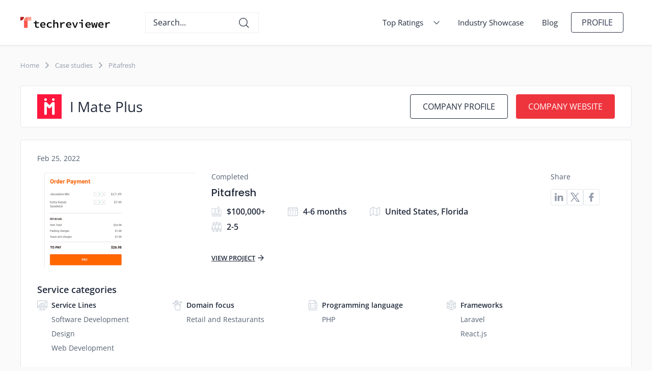

--- FILE ---
content_type: text/html; charset=utf-8
request_url: https://techreviewer.co/companies/i-mate-plus/pitafresh
body_size: 7740
content:
<!DOCTYPE html><html lang="en-US"><head><link href="https://cse.google.com" rel="preconnect" /><link href="https://fonts.gstatic.com" rel="preconnect" /><script type="07f55f21e41bab70af1178ac-text/javascript">(function (w, d, s, l, i) {
  w[l] = w[l] || [];
  w[l].push({
    'gtm.start':
      new Date().getTime(), event: 'gtm.js'
  });
  var f = d.getElementsByTagName(s)[0],
    j = d.createElement(s), dl = l != 'dataLayer' ? '&l=' + l : '';
  j.async = true;
  j.src =
    'https://www.googletagmanager.com/gtm.js?id=' + i + dl;
  f.parentNode.insertBefore(j, f);
})(window, document, 'script', 'dataLayer', 'GTM-M6ZPXMK');</script><link rel="preload" href="https://assets.techreviewer.co/packs/css/application-21f0ff25.css" as="style" type="text/css"><link rel="preload" href="https://assets.techreviewer.co/packs/js/application-d7fdcac90f80fe7bb9c0.js" as="script" type="text/javascript"><meta content="index, follow" name="robots" /><meta content="website" property="og:type" /><meta content="summary_large_image" name="twitter:card" /><meta content="https://techreviewer.co/companies/i-mate-plus/pitafresh" name="url" /><meta content="https://techreviewer.co/companies/i-mate-plus/pitafresh" property="og:url" /><meta content="https://techreviewer.co/companies/i-mate-plus/pitafresh" name="twitter:url" /><meta content="Pitafresh - I Mate Plus case study | Techreviewer.co" property="og:title" /><meta content="Pitafresh - I Mate Plus case study | Techreviewer.co" name="twitter:title" /><meta content="Develop Restaurant Food Web App" name="description" /><meta content="Develop Restaurant Food Web App" property="og:description" /><meta content="Develop Restaurant Food Web App" name="twitter:description" /><meta content="https://assets.techreviewer.co/uploads/portfolio_item/image/1333/4540ddb0-c402-4b6e-a80c-bb2502e39738.jpg" property="og:image" /><meta content="https://assets.techreviewer.co/uploads/portfolio_item/image/1333/4540ddb0-c402-4b6e-a80c-bb2502e39738.jpg" name="twitter:image" /><link href="https://techreviewer.co/companies/i-mate-plus/pitafresh" rel="canonical" /><script type="application/ld+json">{"@context":"https://schema.org","@type":"CreativeWork","mainEntityOfPage":{"@type":"WebPage","@id":"https://techreviewer.co/companies/i-mate-plus/pitafresh","name":"Pitafresh"},"name":"Pitafresh","description":"Develop Restaurant Food Web App","image":{"@type":"ImageObject","url":"https://assets.techreviewer.co/uploads/portfolio_item/image/1333/4540ddb0-c402-4b6e-a80c-bb2502e39738.jpg"},"author":{"@type":"Organization","name":"I Mate Plus","url":"https://www.imateplus.com/"},"publisher":{"@type":"Organization","name":"Techreviewer"},"datePublished":"2022-02-25T00:00:00+00:00","dateModified":"2022-02-25T00:00:00+00:00","url":"https://techreviewer.co/companies/i-mate-plus/pitafresh"}</script><meta content="text/html; charset=UTF-8" http-equiv="Content-Type" /><meta content="width=device-width, initial-scale=1.0, user-scalable=yes" name="viewport" /><title>Pitafresh - I Mate Plus case study | Techreviewer.co</title><meta name="csrf-param" content="authenticity_token" />
<meta name="csrf-token" content="dqVjG8ZeGk66gTAW05fK0ih/aXUWjjijFsT8ZQdGSioOMkOA+8ysgF9A5eI6YigER4Pfg/LLlGrDA7s2J+KrhA==" /><meta name="csp-nonce" /><link rel="shortcut icon" type="image/x-icon" href="https://assets.techreviewer.co/packs/media/images/favicon-f9ffd7fc1e650ee3a3d4053ccbf79fb6.png" /><link rel="apple-touch-icon" type="image/x-icon" href="https://assets.techreviewer.co/packs/media/images/mb-icon-e2efccf0fb977248bf8c42dae28118c6.gif" /><link rel="stylesheet" media="all" href="https://assets.techreviewer.co/packs/css/application-21f0ff25.css" /></head><body itemscope="" itemtype="https://schema.org/WebPage"><noscript><iframe height="0" src="https://www.googletagmanager.com/ns.html?id=GTM-M6ZPXMK" style="display:none;visibility:hidden" width="0"></iframe></noscript><div data-google-api-key="AIzaSyBBXUwkT3FF_WYIIVEPrhQk64bKzXbn4H0" id="js-data"></div><div class="page-wrapper"><div class="page-header no-print" data-animation="default" data-collapse="small" data-duration="400" data-w-id="3e665832-e661-9678-7e97-efacb32f4091" role="banner"><div class="wrapper page-header__wrapper"><a aria-current="page" class="brand pl-0" href="/"><img alt="Techreviewer" class="logo-icon menu" height="28" itemprop="image" src="https://assets.techreviewer.co/packs/media/images/techreviewer-logo-199d296ffe2878630a38df528424689d.svg" width="176" /></a><div class="mobile-search-toggle search-icon"></div><div class="mobile-close-search close-search-icon"></div><div class="search-block"><div autoCompleteMaxPromotions="5" class="gcse-searchbox-only" data-resultsUrl="/search" enableAutoComplete="true"></div></div><ul class="header-nav"><li class="header-nav__item"><details class="header-nav__drop"><summary class="header-nav__drop-button"><span class="header-nav__drop-opener"><a class="header-nav__link" href="/all-ratings">Top Ratings</a><svg class="header-nav__link-icon" width="12px" height="7px"><use xlink:href="/assets/icons/sprite-68ddd98d39e68755926210d2b6d8b8355006acda7e70adf070dd56e476be5923.svg#shevron-down"></use></svg></span></summary><div class="header-nav__drop-content"><ul class="header-subnav"><li class="header-subnav__item"><details class="header-subnav__drop"><summary class="header-subnav__drop-button"><span class="header-subnav__drop-opener"><svg class="header-subnav__item-icon" width="7px" height="12px"><use xlink:href="/assets/icons/sprite-68ddd98d39e68755926210d2b6d8b8355006acda7e70adf070dd56e476be5923.svg#shevron-left"></use></svg><a class="header-subnav__link" href="https://techreviewer.co/top-software-development-companies">Software Development</a></span></summary><div class="header-subnav__drop-content"><div class="header-subnav__drop-container"><div class="header-subnav__drop-column"><div class="header-subnav__drop-title">Technologies</div><ul class="header-subnav__drop-list"><li class="header-subnav__drop-item"><a class="header-subnav__drop-link" href="https://techreviewer.co/top-net-developers">.NET Developers</a></li><li class="header-subnav__drop-item"><a class="header-subnav__drop-link" href="https://techreviewer.co/top-python-and-django-developers">Python and Django Developers</a></li><li class="header-subnav__drop-item"><a class="header-subnav__drop-link" href="https://techreviewer.co/java-developers">Java Developers</a></li><li class="header-subnav__drop-item"><a class="header-subnav__drop-link" href="https://techreviewer.co/unity-developers">Unity Developers</a></li><li class="header-subnav__drop-item"><a class="header-subnav__drop-link" href="https://techreviewer.co/laravel">Laravel Developers</a></li><li class="header-subnav__drop-item"><a class="header-subnav__drop-link" href="https://techreviewer.co/javascript">JavaScript Developers</a></li></ul></div><div class="header-subnav__drop-column"><div class="header-subnav__drop-title">Solution Type</div><ul class="header-subnav__drop-list"><li class="header-subnav__drop-item"><a class="header-subnav__drop-link" href="https://techreviewer.co/top-software-development-companies/enterprise-software">Enterprise</a></li><li class="header-subnav__drop-item"><a class="header-subnav__drop-link" href="https://techreviewer.co/top-software-development-companies-for-startups">Startups</a></li></ul></div><div class="header-subnav__drop-column"><div class="header-subnav__drop-title">Location</div><ul class="header-subnav__drop-list"><li class="header-subnav__drop-item"><a class="header-subnav__drop-link" href="https://techreviewer.co/top-software-development-companies-in-usa">Unites States</a></li><li class="header-subnav__drop-item"><a class="header-subnav__drop-link" href="https://techreviewer.co/top-software-development-companies/australia">Australia</a></li><li class="header-subnav__drop-item"><a class="header-subnav__drop-link" href="https://techreviewer.co/top-software-development-companies/canada">Canada</a></li><li class="header-subnav__drop-item"><a class="header-subnav__drop-link" href="https://techreviewer.co/top-software-development-companies/germany">Germany</a></li><li class="header-subnav__drop-item"><a class="header-subnav__drop-link" href="https://techreviewer.co/top-software-development-companies/netherlands">Netherlands</a></li><li class="header-subnav__drop-item"><a class="header-subnav__drop-link" href="https://techreviewer.co/top-software-development-companies/poland">Poland</a></li><li class="header-subnav__drop-item"><a class="header-subnav__drop-link" href="https://techreviewer.co/top-software-development-companies/uae">UAE</a></li><li class="header-subnav__drop-item"><a class="header-subnav__drop-link" href="https://techreviewer.co/ua/top-software-development-companies">Ukraine</a></li><li class="header-subnav__drop-item"><a class="header-subnav__drop-link" href="https://techreviewer.co/top-software-development-companies/united-kingdom">United Kingdom</a></li></ul></div></div></div></details></li><li class="header-subnav__item"><details class="header-subnav__drop"><summary class="header-subnav__drop-button"><span class="header-subnav__drop-opener"><svg class="header-subnav__item-icon" width="7px" height="12px"><use xlink:href="/assets/icons/sprite-68ddd98d39e68755926210d2b6d8b8355006acda7e70adf070dd56e476be5923.svg#shevron-left"></use></svg><a class="header-subnav__link" href="https://techreviewer.co/top-web-development-companies">Web Development</a></span></summary><div class="header-subnav__drop-content"><div class="header-subnav__drop-container"><div class="header-subnav__drop-column"><div class="header-subnav__drop-title">Technologies</div><ul class="header-subnav__drop-list"><li class="header-subnav__drop-item"><a class="header-subnav__drop-link" href="https://techreviewer.co/angularjs-developers">AngularJS Developers</a></li><li class="header-subnav__drop-item"><a class="header-subnav__drop-link" href="https://techreviewer.co/top-node-js-development-companies">Node.js Developers</a></li><li class="header-subnav__drop-item"><a class="header-subnav__drop-link" href="https://techreviewer.co/top-php-developers">PHP Developers</a></li><li class="header-subnav__drop-item"><a class="header-subnav__drop-link" href="https://techreviewer.co/reactjs">React Developers</a></li><li class="header-subnav__drop-item"><a class="header-subnav__drop-link" href="https://techreviewer.co/top-ruby-on-rails-companies">Ruby on Rails Companies</a></li><li class="header-subnav__drop-item"><a class="header-subnav__drop-link" href="https://techreviewer.co/vue-js">Vue.js Developers</a></li></ul></div><div class="header-subnav__drop-column"><div class="header-subnav__drop-title">CMS</div><ul class="header-subnav__drop-list"><li class="header-subnav__drop-item"><a class="header-subnav__drop-link" href="https://techreviewer.co/drupal-developers">Drupal Developers</a></li><li class="header-subnav__drop-item"><a class="header-subnav__drop-link" href="https://techreviewer.co/webflow">Webflow Developers</a></li><li class="header-subnav__drop-item"><a class="header-subnav__drop-link" href="https://techreviewer.co/wix">Wix Developers</a></li><li class="header-subnav__drop-item"><a class="header-subnav__drop-link" href="https://techreviewer.co/top-wordpress-developers">WordPress Developers</a></li></ul></div><div class="header-subnav__drop-column"><div class="header-subnav__drop-title">Location</div><ul class="header-subnav__drop-list"><li class="header-subnav__drop-item"><a class="header-subnav__drop-link" href=" https://techreviewer.co/us/top-web-development-companies">Unites States</a></li><li class="header-subnav__drop-item"><a class="header-subnav__drop-link" href="https://techreviewer.co/top-web-development-companies/australia">Australia</a></li><li class="header-subnav__drop-item"><a class="header-subnav__drop-link" href="https://techreviewer.co/top-web-development-companies/canada">Canada</a></li><li class="header-subnav__drop-item"><a class="header-subnav__drop-link" href="https://techreviewer.co/top-web-development-companies/germany">Germany</a></li><li class="header-subnav__drop-item"><a class="header-subnav__drop-link" href="https://techreviewer.co/top-web-development-companies/netherlands">Netherlands</a></li><li class="header-subnav__drop-item"><a class="header-subnav__drop-link" href="https://techreviewer.co/top-web-development-companies/poland">Poland</a></li><li class="header-subnav__drop-item"><a class="header-subnav__drop-link" href="https://techreviewer.co/top-web-development-companies/singapore">Singapore</a></li><li class="header-subnav__drop-item"><a class="header-subnav__drop-link" href="https://techreviewer.co/top-web-development-companies/uae">UAE</a></li><li class="header-subnav__drop-item"><a class="header-subnav__drop-link" href="https://techreviewer.co/top-web-development-companies/ukraine">Ukraine</a></li><li class="header-subnav__drop-item"><a class="header-subnav__drop-link" href="https://techreviewer.co/top-web-development-companies/united-kingdom">United Kingdom</a></li><li class="header-subnav__drop-item"><a class="header-subnav__drop-link" href="https://techreviewer.co/top-web-development-companies/vietnam">Vietnam</a></li></ul></div></div></div></details></li><li class="header-subnav__item"><details class="header-subnav__drop"><summary class="header-subnav__drop-button"><span class="header-subnav__drop-opener"><svg class="header-subnav__item-icon" width="7px" height="12px"><use xlink:href="/assets/icons/sprite-68ddd98d39e68755926210d2b6d8b8355006acda7e70adf070dd56e476be5923.svg#shevron-left"></use></svg><a class="header-subnav__link" href="https://techreviewer.co/top-ecommerce-development-companies">eCommerce Development</a></span></summary><div class="header-subnav__drop-content"><div class="header-subnav__drop-container"><div class="header-subnav__drop-column"><div class="header-subnav__drop-title">CMS</div><ul class="header-subnav__drop-list"><li class="header-subnav__drop-item"><a class="header-subnav__drop-link" href="https://techreviewer.co/top-shopify-developers">Shopify Developers</a></li><li class="header-subnav__drop-item"><a class="header-subnav__drop-link" href="https://techreviewer.co/top-magento-development-companies">Magento Developers</a></li><li class="header-subnav__drop-item"><a class="header-subnav__drop-link" href="https://techreviewer.co/bigcommerce-developers">BigCommerce Developers</a></li><li class="header-subnav__drop-item"><a class="header-subnav__drop-link" href="https://techreviewer.co/woocommerce-developers">WooCommerce Developers</a></li></ul></div><div class="header-subnav__drop-column"><div class="header-subnav__drop-title">Location</div><ul class="header-subnav__drop-list"><li class="header-subnav__drop-item"><a class="header-subnav__drop-link" href="https://techreviewer.co/top-ecommerce-development-companies/united-states">Unites States</a></li><li class="header-subnav__drop-item"><a class="header-subnav__drop-link" href="https://techreviewer.co/top-ecommerce-development-companies/australia">Australia</a></li><li class="header-subnav__drop-item"><a class="header-subnav__drop-link" href="https://techreviewer.co/top-ecommerce-development-companies/canada">Canada</a></li><li class="header-subnav__drop-item"><a class="header-subnav__drop-link" href="https://techreviewer.co/top-ecommerce-development-companies/uae">UAE</a></li><li class="header-subnav__drop-item"><a class="header-subnav__drop-link" href="https://techreviewer.co/top-ecommerce-development-companies/united-kingdom">United Kingdom</a></li></ul></div></div></div></details></li><li class="header-subnav__item"><details class="header-subnav__drop"><summary class="header-subnav__drop-button"><span class="header-subnav__drop-opener"><svg class="header-subnav__item-icon" width="7px" height="12px"><use xlink:href="/assets/icons/sprite-68ddd98d39e68755926210d2b6d8b8355006acda7e70adf070dd56e476be5923.svg#shevron-left"></use></svg><a class="header-subnav__link" href="https://techreviewer.co/top-it-services-companies">IT Services</a></span></summary><div class="header-subnav__drop-content"><div class="header-subnav__drop-container"><div class="header-subnav__drop-column"><div class="header-subnav__drop-title">Service Line</div><ul class="header-subnav__drop-list"><li class="header-subnav__drop-item"><a class="header-subnav__drop-link" href="https://techreviewer.co/msp">Managed IT Service Providers</a></li><li class="header-subnav__drop-item"><a class="header-subnav__drop-link" href="https://techreviewer.co/top-cloud-consulting-companies">Cloud Consulting Companies</a></li><li class="header-subnav__drop-item"><a class="header-subnav__drop-link" href="https://techreviewer.co/top-cybersecurity-companies">Cybersecurity Companies</a></li><li class="header-subnav__drop-item"><a class="header-subnav__drop-link" href="https://techreviewer.co/devops-companies">DevOps Consulting Companies</a></li><li class="header-subnav__drop-item"><a class="header-subnav__drop-link" href="https://techreviewer.co/chatbot-companies">Chatbot Development Companies</a></li></ul></div><div class="header-subnav__drop-column"><div class="header-subnav__drop-title">Location</div><ul class="header-subnav__drop-list"><li class="header-subnav__drop-item"><a class="header-subnav__drop-link" href="https://techreviewer.co/top-it-services-companies/usa">Unites States</a></li><li class="header-subnav__drop-item"><a class="header-subnav__drop-link" href="https://techreviewer.co/top-it-services-companies/uk">United Kingdom</a></li><li class="header-subnav__drop-item"><a class="header-subnav__drop-link" href="https://techreviewer.co/top-it-services-companies/uk/london">London</a></li><li class="header-subnav__drop-item"><a class="header-subnav__drop-link" href="https://techreviewer.co/top-it-companies-in-dubai">Dubai</a></li></ul></div></div></div></details></li><li class="header-subnav__item"><details class="header-subnav__drop"><summary class="header-subnav__drop-button"><span class="header-subnav__drop-opener"><svg class="header-subnav__item-icon" width="7px" height="12px"><use xlink:href="/assets/icons/sprite-68ddd98d39e68755926210d2b6d8b8355006acda7e70adf070dd56e476be5923.svg#shevron-left"></use></svg><a class="header-subnav__link" href="https://techreviewer.co/top-mobile-development-companies">Mobile Development</a></span></summary><div class="header-subnav__drop-content"><div class="header-subnav__drop-container"><div class="header-subnav__drop-column"><div class="header-subnav__drop-title">Platform</div><ul class="header-subnav__drop-list"><li class="header-subnav__drop-item"><a class="header-subnav__drop-link" href="https://techreviewer.co/top-ios-app-development-companies">iOS Developers</a></li><li class="header-subnav__drop-item"><a class="header-subnav__drop-link" href="https://techreviewer.co/top-android-app-development-companies">Android Developers</a></li><li class="header-subnav__drop-item"><a class="header-subnav__drop-link" href="https://techreviewer.co/top-cross-platform-app-developers">Cross Platform Developers</a></li><li class="header-subnav__drop-item"><a class="header-subnav__drop-link" href="https://techreviewer.co/app-developers/wearable">Wearable App Developers</a></li></ul></div><div class="header-subnav__drop-column"><div class="header-subnav__drop-title">Frameworks</div><ul class="header-subnav__drop-list"><li class="header-subnav__drop-item"><a class="header-subnav__drop-link" href="https://techreviewer.co/react-native">React Native Developers</a></li><li class="header-subnav__drop-item"><a class="header-subnav__drop-link" href="https://techreviewer.co/app-developers/flutter">Flutter Developers</a></li><li class="header-subnav__drop-item"><a class="header-subnav__drop-link" href="https://techreviewer.co/swift">Swift Developers</a></li><li class="header-subnav__drop-item"><a class="header-subnav__drop-link" href="https://techreviewer.co/app-developers/xamarin">Xamarin Developers</a></li></ul></div><div class="header-subnav__drop-column"><div class="header-subnav__drop-title">Location</div><ul class="header-subnav__drop-list"><li class="header-subnav__drop-item"><a class="header-subnav__drop-link" href="https://techreviewer.co/us/app-developers">Unites States</a></li><li class="header-subnav__drop-item"><a class="header-subnav__drop-link" href="https://techreviewer.co/app-developers/australia">Australia</a></li><li class="header-subnav__drop-item"><a class="header-subnav__drop-link" href="https://techreviewer.co/app-developers/canada">Canada</a></li><li class="header-subnav__drop-item"><a class="header-subnav__drop-link" href="https://techreviewer.co/app-developers/germany">Germany</a></li><li class="header-subnav__drop-item"><a class="header-subnav__drop-link" href="https://techreviewer.co/app-developers/netherlands">Netherlands</a></li><li class="header-subnav__drop-item"><a class="header-subnav__drop-link" href="https://techreviewer.co/app-developers/poland">Poland</a></li><li class="header-subnav__drop-item"><a class="header-subnav__drop-link" href="https://techreviewer.co/app-developers/singapore">Singapore</a></li><li class="header-subnav__drop-item"><a class="header-subnav__drop-link" href="https://techreviewer.co/app-developers/uae">UAE</a></li><li class="header-subnav__drop-item"><a class="header-subnav__drop-link" href="https://techreviewer.co/app-developers/ukraine">Ukraine</a></li><li class="header-subnav__drop-item"><a class="header-subnav__drop-link" href="https://techreviewer.co/app-developers/united-kingdom">United Kingdom</a></li><li class="header-subnav__drop-item"><a class="header-subnav__drop-link" href="https://techreviewer.co/app-developers/vietnam">Vietnam</a></li></ul></div></div></div></details></li><li class="header-subnav__item"><details class="header-subnav__drop"><summary class="header-subnav__drop-button"><span class="header-subnav__drop-opener"><svg class="header-subnav__item-icon" width="7px" height="12px"><use xlink:href="/assets/icons/sprite-68ddd98d39e68755926210d2b6d8b8355006acda7e70adf070dd56e476be5923.svg#shevron-left"></use></svg><a class="header-subnav__link" href="https://techreviewer.co/top-web-design-companies">Design</a></span></summary><div class="header-subnav__drop-content"><div class="header-subnav__drop-container"><div class="header-subnav__drop-column"><div class="header-subnav__drop-title">Service Line</div><ul class="header-subnav__drop-list"><li class="header-subnav__drop-item"><a class="header-subnav__drop-link" href="https://techreviewer.co/top-web-design-companies/graphic-design">Graphic Design Companies</a></li><li class="header-subnav__drop-item"><a class="header-subnav__drop-link" href="https://techreviewer.co/top-web-design-companies/logo-design">Logo Design Companies</a></li><li class="header-subnav__drop-item"><a class="header-subnav__drop-link" href="https://techreviewer.co/3d-modeling">3D Modeling Companies</a></li><li class="header-subnav__drop-item"><a class="header-subnav__drop-link" href="https://techreviewer.co/top-web-design-companies/small-business">Web Design for Small Business</a></li></ul></div><div class="header-subnav__drop-column"><div class="header-subnav__drop-title">Location</div><ul class="header-subnav__drop-list"><li class="header-subnav__drop-item"><a class="header-subnav__drop-link" href="https://techreviewer.co/top-web-design-companies/united-states">United States</a></li><li class="header-subnav__drop-item"><a class="header-subnav__drop-link" href="https://techreviewer.co/top-web-design-companies/canada">Canada</a></li><li class="header-subnav__drop-item"><a class="header-subnav__drop-link" href="https://techreviewer.co/top-web-design-companies/chicago">Chicago</a></li><li class="header-subnav__drop-item"><a class="header-subnav__drop-link" href="https://techreviewer.co/top-web-design-companies/denver">Denver</a></li><li class="header-subnav__drop-item"><a class="header-subnav__drop-link" href="https://techreviewer.co/top-web-design-companies/minneapolis">Minneapolis</a></li><li class="header-subnav__drop-item"><a class="header-subnav__drop-link" href="https://techreviewer.co/top-web-design-companies/sacramento">Sacramento</a></li><li class="header-subnav__drop-item"><a class="header-subnav__drop-link" href="https://techreviewer.co/top-web-design-companies/san-diego">San Diego</a></li><li class="header-subnav__drop-item"><a class="header-subnav__drop-link" href="https://techreviewer.co/top-web-design-companies-in-toronto">Toronto</a></li></ul></div></div></div></details></li><li class="header-subnav__item"><details class="header-subnav__drop"><summary class="header-subnav__drop-button"><span class="header-subnav__drop-opener"><svg class="header-subnav__item-icon" width="7px" height="12px"><use xlink:href="/assets/icons/sprite-68ddd98d39e68755926210d2b6d8b8355006acda7e70adf070dd56e476be5923.svg#shevron-left"></use></svg><a class="header-subnav__link" href="https://techreviewer.co/top-artificial-intelligence-companies">Artificial Intelligence</a></span></summary><div class="header-subnav__drop-content"><div class="header-subnav__drop-container"><div class="header-subnav__drop-column"><div class="header-subnav__drop-title">Service Line</div><ul class="header-subnav__drop-list"><li class="header-subnav__drop-item"><a class="header-subnav__drop-link" href="https://techreviewer.co/top-big-data-analytics-companies">Data Analytics Companies</a></li><li class="header-subnav__drop-item"><a class="header-subnav__drop-link" href="https://techreviewer.co/top-machine-learning-companies">Machine Learning Companies</a></li><li class="header-subnav__drop-item"><a class="header-subnav__drop-link" href="https://techreviewer.co/top-robotics-companies">Robotics Companies</a></li></ul></div></div></div></details></li><li class="header-subnav__item"><details class="header-subnav__drop"><summary class="header-subnav__drop-button"><span class="header-subnav__drop-opener"><svg class="header-subnav__item-icon" width="7px" height="12px"><use xlink:href="/assets/icons/sprite-68ddd98d39e68755926210d2b6d8b8355006acda7e70adf070dd56e476be5923.svg#shevron-left"></use></svg><a class="header-subnav__link" href="https://techreviewer.co/top-blockchain-development-companies">Blockchain</a></span></summary><div class="header-subnav__drop-content"><div class="header-subnav__drop-container"><div class="header-subnav__drop-column"><div class="header-subnav__drop-title">Location</div><ul class="header-subnav__drop-list"><li class="header-subnav__drop-item"><a class="header-subnav__drop-link" href="https://techreviewer.co/top-blockchain-development-companies/united-states">Unites States</a></li><li class="header-subnav__drop-item"><a class="header-subnav__drop-link" href="https://techreviewer.co/top-blockchain-development-companies/australia">Australia</a></li><li class="header-subnav__drop-item"><a class="header-subnav__drop-link" href="https://techreviewer.co/top-blockchain-development-companies/ukraine">Ukraine</a></li></ul></div></div></div></details></li><li class="header-subnav__item"><details class="header-subnav__drop"><summary class="header-subnav__drop-button"><span class="header-subnav__drop-opener"><svg class="header-subnav__item-icon" width="7px" height="12px"><use xlink:href="/assets/icons/sprite-68ddd98d39e68755926210d2b6d8b8355006acda7e70adf070dd56e476be5923.svg#shevron-left"></use></svg><a class="header-subnav__link" href="https://techreviewer.co/top-iot-development-companies">IoT Development</a></span></summary><div class="header-subnav__drop-content"><div class="header-subnav__drop-container"><div class="header-subnav__drop-column"><div class="header-subnav__drop-title">Location</div><ul class="header-subnav__drop-list"><li class="header-subnav__drop-item"><a class="header-subnav__drop-link" href="https://techreviewer.co/top-iot-development-companies/united-states">Unites States</a></li><li class="header-subnav__drop-item"><a class="header-subnav__drop-link" href="https://techreviewer.co/top-iot-development-companies/united-kingdom">United Kingdom</a></li><li class="header-subnav__drop-item"><a class="header-subnav__drop-link" href="https://techreviewer.co/top-iot-development-companies/united-states/california">California</a></li><li class="header-subnav__drop-item"><a class="header-subnav__drop-link" href="https://techreviewer.co/top-iot-development-companies/united-states/illinois">Illinois</a></li><li class="header-subnav__drop-item"><a class="header-subnav__drop-link" href="https://techreviewer.co/top-iot-development-companies/united-kingdom/london">London</a></li><li class="header-subnav__drop-item"><a class="header-subnav__drop-link" href="https://techreviewer.co/top-iot-development-companies/united-states/new-york">New York</a></li></ul></div></div></div></details></li><li class="header-subnav__item"><details class="header-subnav__drop"><summary class="header-subnav__drop-button"><span class="header-subnav__drop-opener"><svg class="header-subnav__item-icon" width="7px" height="12px"><use xlink:href="/assets/icons/sprite-68ddd98d39e68755926210d2b6d8b8355006acda7e70adf070dd56e476be5923.svg#shevron-left"></use></svg><a class="header-subnav__link" href="https://techreviewer.co/top-game-development-companies">Game Development</a></span></summary><div class="header-subnav__drop-content"><div class="header-subnav__drop-container"><div class="header-subnav__drop-column"><div class="header-subnav__drop-title">Location</div><ul class="header-subnav__drop-list"><li class="header-subnav__drop-item"><a class="header-subnav__drop-link" href="https://techreviewer.co/top-game-development-companies/united-states">Unites States</a></li><li class="header-subnav__drop-item"><a class="header-subnav__drop-link" href="https://techreviewer.co/top-game-development-companies/canada">Canada</a></li><li class="header-subnav__drop-item"><a class="header-subnav__drop-link" href="https://techreviewer.co/top-game-development-companies/chicago">Chicago</a></li><li class="header-subnav__drop-item"><a class="header-subnav__drop-link" href="https://techreviewer.co/top-game-development-companies/california">California</a></li><li class="header-subnav__drop-item"><a class="header-subnav__drop-link" href="https://techreviewer.co/top-game-development-companies/florida">Florida</a></li><li class="header-subnav__drop-item"><a class="header-subnav__drop-link" href="https://techreviewer.co/top-game-development-companies/los-angeles">Los Angeles</a></li><li class="header-subnav__drop-item"><a class="header-subnav__drop-link" href="https://techreviewer.co/top-game-development-companies/new-york">New York</a></li><li class="header-subnav__drop-item"><a class="header-subnav__drop-link" href="https://techreviewer.co/top-game-development-companies/north-carolina">North Carolina</a></li><li class="header-subnav__drop-item"><a class="header-subnav__drop-link" href="https://techreviewer.co/top-game-development-companies/san-francisco">San Francisco</a></li><li class="header-subnav__drop-item"><a class="header-subnav__drop-link" href="https://techreviewer.co/top-game-development-companies/seattle">Seattle</a></li><li class="header-subnav__drop-item"><a class="header-subnav__drop-link" href="https://techreviewer.co/top-game-development-companies/texas">Texas</a></li></ul></div></div></div></details></li><li class="header-subnav__item"><a class="header-subnav__link" href="https://techreviewer.co/top-qa-and-testing-companies">QA and Software Testing</a></li><li class="header-subnav__item"><a class="header-subnav__link" href="https://techreviewer.co/top-vr-and-ar-companies">VR &amp; AR Development</a></li></ul></div></details></li><li class="header-nav__item"><a class="header-nav__link" href="/case-studies">Industry Showcase</a></li><li class="header-nav__item"><a class="header-nav__link" href="/blog">Blog</a></li><li class="header-nav__item"><a aria-current="page" class="button small ghost-bg login w-button w--current" href="/users/sign_in">Profile</a></li></ul><nav class="mobile-nav"><button aria-controls="collapseExample" aria-expanded="false" class="mobile-nav__toggler collapsed" data-target="#collapseExample" data-toggle="collapse" type="button"><span class="mobile-nav__toggler-indicator"></span></button><div class="collapse mobile-nav__dropdown" id="collapseExample"><div class="mobile-nav__content"><div class="mobile-nav__content-holder"><a class="mobile-nav__item" href="/case-studies">Industry Showcase</a><div class="mobile-nav__drop-1"><details class="mobile-nav__drop-1-content"><summary class="mobile-nav__drop-1-opener"><span class="mobile-nav__drop-n-opener-icon"><svg class="" width="20px" height="20px"><use xlink:href="/assets/icons/sprite-68ddd98d39e68755926210d2b6d8b8355006acda7e70adf070dd56e476be5923.svg#shevron-down"></use></svg></span></summary><ul class="mobile-nav__drop-n-list"><li class="mobile-nav__drop-2"><details class="mobile-nav__drop-2-content"><summary class="mobile-nav__drop-2-opener"><span class="mobile-nav__drop-n-opener-icon"><svg class="" width="20px" height="20px"><use xlink:href="/assets/icons/sprite-68ddd98d39e68755926210d2b6d8b8355006acda7e70adf070dd56e476be5923.svg#shevron-down"></use></svg></span></summary><div class="mobile-nav__drop-n-list"><div class="mobile-nav__drop-3"><details class="mobile-nav__drop-3-content"><summary class="mobile-nav__drop-3-opener"><span class="mobile-nav__drop-n-opener-icon"><svg class="" width="20px" height="20px"><use xlink:href="/assets/icons/sprite-68ddd98d39e68755926210d2b6d8b8355006acda7e70adf070dd56e476be5923.svg#shevron-down"></use></svg></span></summary><ul class="mobile-nav__drop-n-list"><li class="mobile-nav__drop-n-item"><a class="mobile-nav__drop-n-link" href="https://techreviewer.co/top-net-developers">.NET Developers</a></li><li class="mobile-nav__drop-n-item"><a class="mobile-nav__drop-n-link" href="https://techreviewer.co/top-python-and-django-developers">Python and Django Developers</a></li><li class="mobile-nav__drop-n-item"><a class="mobile-nav__drop-n-link" href="https://techreviewer.co/java-developers">Java Developers</a></li><li class="mobile-nav__drop-n-item"><a class="mobile-nav__drop-n-link" href="https://techreviewer.co/unity-developers">Unity Developers</a></li><li class="mobile-nav__drop-n-item"><a class="mobile-nav__drop-n-link" href="https://techreviewer.co/laravel">Laravel Developers</a></li><li class="mobile-nav__drop-n-item"><a class="mobile-nav__drop-n-link" href="https://techreviewer.co/javascript">JavaScript Developers</a></li></ul></details><div class="mobile-nav__drop-3-text"><strong class="mobile-nav__drop-n-text">Technologies</strong></div></div><div class="mobile-nav__drop-3"><details class="mobile-nav__drop-3-content"><summary class="mobile-nav__drop-3-opener"><span class="mobile-nav__drop-n-opener-icon"><svg class="" width="20px" height="20px"><use xlink:href="/assets/icons/sprite-68ddd98d39e68755926210d2b6d8b8355006acda7e70adf070dd56e476be5923.svg#shevron-down"></use></svg></span></summary><ul class="mobile-nav__drop-n-list"><li class="mobile-nav__drop-n-item"><a class="mobile-nav__drop-n-link" href="https://techreviewer.co/top-software-development-companies/enterprise-software">Enterprise</a></li><li class="mobile-nav__drop-n-item"><a class="mobile-nav__drop-n-link" href="https://techreviewer.co/top-software-development-companies-for-startups">Startups</a></li></ul></details><div class="mobile-nav__drop-3-text"><strong class="mobile-nav__drop-n-text">Solution Type</strong></div></div><div class="mobile-nav__drop-3"><details class="mobile-nav__drop-3-content"><summary class="mobile-nav__drop-3-opener"><span class="mobile-nav__drop-n-opener-icon"><svg class="" width="20px" height="20px"><use xlink:href="/assets/icons/sprite-68ddd98d39e68755926210d2b6d8b8355006acda7e70adf070dd56e476be5923.svg#shevron-down"></use></svg></span></summary><ul class="mobile-nav__drop-n-list"><li class="mobile-nav__drop-n-item"><a class="mobile-nav__drop-n-link" href="https://techreviewer.co/top-software-development-companies-in-usa">Unites States</a></li><li class="mobile-nav__drop-n-item"><a class="mobile-nav__drop-n-link" href="https://techreviewer.co/top-software-development-companies/australia">Australia</a></li><li class="mobile-nav__drop-n-item"><a class="mobile-nav__drop-n-link" href="https://techreviewer.co/top-software-development-companies/canada">Canada</a></li><li class="mobile-nav__drop-n-item"><a class="mobile-nav__drop-n-link" href="https://techreviewer.co/top-software-development-companies/germany">Germany</a></li><li class="mobile-nav__drop-n-item"><a class="mobile-nav__drop-n-link" href="https://techreviewer.co/top-software-development-companies/netherlands">Netherlands</a></li><li class="mobile-nav__drop-n-item"><a class="mobile-nav__drop-n-link" href="https://techreviewer.co/top-software-development-companies/poland">Poland</a></li><li class="mobile-nav__drop-n-item"><a class="mobile-nav__drop-n-link" href="https://techreviewer.co/top-software-development-companies/uae">UAE</a></li><li class="mobile-nav__drop-n-item"><a class="mobile-nav__drop-n-link" href="https://techreviewer.co/ua/top-software-development-companies">Ukraine</a></li><li class="mobile-nav__drop-n-item"><a class="mobile-nav__drop-n-link" href="https://techreviewer.co/top-software-development-companies/united-kingdom">United Kingdom</a></li></ul></details><div class="mobile-nav__drop-3-text"><strong class="mobile-nav__drop-n-text">Location</strong></div></div></div></details><div class="mobile-nav__drop-2-link"><a class="mobile-nav__drop-n-link" href="https://techreviewer.co/top-software-development-companies">Software Development</a></div></li><li class="mobile-nav__drop-2"><details class="mobile-nav__drop-2-content"><summary class="mobile-nav__drop-2-opener"><span class="mobile-nav__drop-n-opener-icon"><svg class="" width="20px" height="20px"><use xlink:href="/assets/icons/sprite-68ddd98d39e68755926210d2b6d8b8355006acda7e70adf070dd56e476be5923.svg#shevron-down"></use></svg></span></summary><div class="mobile-nav__drop-n-list"><div class="mobile-nav__drop-3"><details class="mobile-nav__drop-3-content"><summary class="mobile-nav__drop-3-opener"><span class="mobile-nav__drop-n-opener-icon"><svg class="" width="20px" height="20px"><use xlink:href="/assets/icons/sprite-68ddd98d39e68755926210d2b6d8b8355006acda7e70adf070dd56e476be5923.svg#shevron-down"></use></svg></span></summary><ul class="mobile-nav__drop-n-list"><li class="mobile-nav__drop-n-item"><a class="mobile-nav__drop-n-link" href="https://techreviewer.co/angularjs-developers">AngularJS Developers</a></li><li class="mobile-nav__drop-n-item"><a class="mobile-nav__drop-n-link" href="https://techreviewer.co/top-node-js-development-companies">Node.js Developers</a></li><li class="mobile-nav__drop-n-item"><a class="mobile-nav__drop-n-link" href="https://techreviewer.co/top-php-developers">PHP Developers</a></li><li class="mobile-nav__drop-n-item"><a class="mobile-nav__drop-n-link" href="https://techreviewer.co/reactjs">React Developers</a></li><li class="mobile-nav__drop-n-item"><a class="mobile-nav__drop-n-link" href="https://techreviewer.co/top-ruby-on-rails-companies">Ruby on Rails Companies</a></li><li class="mobile-nav__drop-n-item"><a class="mobile-nav__drop-n-link" href="https://techreviewer.co/vue-js">Vue.js Developers</a></li></ul></details><div class="mobile-nav__drop-3-text"><strong class="mobile-nav__drop-n-text">Technologies</strong></div></div><div class="mobile-nav__drop-3"><details class="mobile-nav__drop-3-content"><summary class="mobile-nav__drop-3-opener"><span class="mobile-nav__drop-n-opener-icon"><svg class="" width="20px" height="20px"><use xlink:href="/assets/icons/sprite-68ddd98d39e68755926210d2b6d8b8355006acda7e70adf070dd56e476be5923.svg#shevron-down"></use></svg></span></summary><ul class="mobile-nav__drop-n-list"><li class="mobile-nav__drop-n-item"><a class="mobile-nav__drop-n-link" href="https://techreviewer.co/drupal-developers">Drupal Developers</a></li><li class="mobile-nav__drop-n-item"><a class="mobile-nav__drop-n-link" href="https://techreviewer.co/webflow">Webflow Developers</a></li><li class="mobile-nav__drop-n-item"><a class="mobile-nav__drop-n-link" href="https://techreviewer.co/wix">Wix Developers</a></li><li class="mobile-nav__drop-n-item"><a class="mobile-nav__drop-n-link" href="https://techreviewer.co/top-wordpress-developers">WordPress Developers</a></li></ul></details><div class="mobile-nav__drop-3-text"><strong class="mobile-nav__drop-n-text">CMS</strong></div></div><div class="mobile-nav__drop-3"><details class="mobile-nav__drop-3-content"><summary class="mobile-nav__drop-3-opener"><span class="mobile-nav__drop-n-opener-icon"><svg class="" width="20px" height="20px"><use xlink:href="/assets/icons/sprite-68ddd98d39e68755926210d2b6d8b8355006acda7e70adf070dd56e476be5923.svg#shevron-down"></use></svg></span></summary><ul class="mobile-nav__drop-n-list"><li class="mobile-nav__drop-n-item"><a class="mobile-nav__drop-n-link" href=" https://techreviewer.co/us/top-web-development-companies">Unites States</a></li><li class="mobile-nav__drop-n-item"><a class="mobile-nav__drop-n-link" href="https://techreviewer.co/top-web-development-companies/australia">Australia</a></li><li class="mobile-nav__drop-n-item"><a class="mobile-nav__drop-n-link" href="https://techreviewer.co/top-web-development-companies/canada">Canada</a></li><li class="mobile-nav__drop-n-item"><a class="mobile-nav__drop-n-link" href="https://techreviewer.co/top-web-development-companies/germany">Germany</a></li><li class="mobile-nav__drop-n-item"><a class="mobile-nav__drop-n-link" href="https://techreviewer.co/top-web-development-companies/netherlands">Netherlands</a></li><li class="mobile-nav__drop-n-item"><a class="mobile-nav__drop-n-link" href="https://techreviewer.co/top-web-development-companies/poland">Poland</a></li><li class="mobile-nav__drop-n-item"><a class="mobile-nav__drop-n-link" href="https://techreviewer.co/top-web-development-companies/singapore">Singapore</a></li><li class="mobile-nav__drop-n-item"><a class="mobile-nav__drop-n-link" href="https://techreviewer.co/top-web-development-companies/uae">UAE</a></li><li class="mobile-nav__drop-n-item"><a class="mobile-nav__drop-n-link" href="https://techreviewer.co/top-web-development-companies/ukraine">Ukraine</a></li><li class="mobile-nav__drop-n-item"><a class="mobile-nav__drop-n-link" href="https://techreviewer.co/top-web-development-companies/united-kingdom">United Kingdom</a></li><li class="mobile-nav__drop-n-item"><a class="mobile-nav__drop-n-link" href="https://techreviewer.co/top-web-development-companies/vietnam">Vietnam</a></li></ul></details><div class="mobile-nav__drop-3-text"><strong class="mobile-nav__drop-n-text">Location</strong></div></div></div></details><div class="mobile-nav__drop-2-link"><a class="mobile-nav__drop-n-link" href="https://techreviewer.co/top-web-development-companies">Web Development</a></div></li><li class="mobile-nav__drop-2"><details class="mobile-nav__drop-2-content"><summary class="mobile-nav__drop-2-opener"><span class="mobile-nav__drop-n-opener-icon"><svg class="" width="20px" height="20px"><use xlink:href="/assets/icons/sprite-68ddd98d39e68755926210d2b6d8b8355006acda7e70adf070dd56e476be5923.svg#shevron-down"></use></svg></span></summary><div class="mobile-nav__drop-n-list"><div class="mobile-nav__drop-3"><details class="mobile-nav__drop-3-content"><summary class="mobile-nav__drop-3-opener"><span class="mobile-nav__drop-n-opener-icon"><svg class="" width="20px" height="20px"><use xlink:href="/assets/icons/sprite-68ddd98d39e68755926210d2b6d8b8355006acda7e70adf070dd56e476be5923.svg#shevron-down"></use></svg></span></summary><ul class="mobile-nav__drop-n-list"><li class="mobile-nav__drop-n-item"><a class="mobile-nav__drop-n-link" href="https://techreviewer.co/top-shopify-developers">Shopify Developers</a></li><li class="mobile-nav__drop-n-item"><a class="mobile-nav__drop-n-link" href="https://techreviewer.co/top-magento-development-companies">Magento Developers</a></li><li class="mobile-nav__drop-n-item"><a class="mobile-nav__drop-n-link" href="https://techreviewer.co/bigcommerce-developers">BigCommerce Developers</a></li><li class="mobile-nav__drop-n-item"><a class="mobile-nav__drop-n-link" href="https://techreviewer.co/woocommerce-developers">WooCommerce Developers</a></li></ul></details><div class="mobile-nav__drop-3-text"><strong class="mobile-nav__drop-n-text">CMS</strong></div></div><div class="mobile-nav__drop-3"><details class="mobile-nav__drop-3-content"><summary class="mobile-nav__drop-3-opener"><span class="mobile-nav__drop-n-opener-icon"><svg class="" width="20px" height="20px"><use xlink:href="/assets/icons/sprite-68ddd98d39e68755926210d2b6d8b8355006acda7e70adf070dd56e476be5923.svg#shevron-down"></use></svg></span></summary><ul class="mobile-nav__drop-n-list"><li class="mobile-nav__drop-n-item"><a class="mobile-nav__drop-n-link" href="https://techreviewer.co/top-ecommerce-development-companies/united-states">Unites States</a></li><li class="mobile-nav__drop-n-item"><a class="mobile-nav__drop-n-link" href="https://techreviewer.co/top-ecommerce-development-companies/australia">Australia</a></li><li class="mobile-nav__drop-n-item"><a class="mobile-nav__drop-n-link" href="https://techreviewer.co/top-ecommerce-development-companies/canada">Canada</a></li><li class="mobile-nav__drop-n-item"><a class="mobile-nav__drop-n-link" href="https://techreviewer.co/top-ecommerce-development-companies/uae">UAE</a></li><li class="mobile-nav__drop-n-item"><a class="mobile-nav__drop-n-link" href="https://techreviewer.co/top-ecommerce-development-companies/united-kingdom">United Kingdom</a></li></ul></details><div class="mobile-nav__drop-3-text"><strong class="mobile-nav__drop-n-text">Location</strong></div></div></div></details><div class="mobile-nav__drop-2-link"><a class="mobile-nav__drop-n-link" href="https://techreviewer.co/top-ecommerce-development-companies">eCommerce Development</a></div></li><li class="mobile-nav__drop-2"><details class="mobile-nav__drop-2-content"><summary class="mobile-nav__drop-2-opener"><span class="mobile-nav__drop-n-opener-icon"><svg class="" width="20px" height="20px"><use xlink:href="/assets/icons/sprite-68ddd98d39e68755926210d2b6d8b8355006acda7e70adf070dd56e476be5923.svg#shevron-down"></use></svg></span></summary><div class="mobile-nav__drop-n-list"><div class="mobile-nav__drop-3"><details class="mobile-nav__drop-3-content"><summary class="mobile-nav__drop-3-opener"><span class="mobile-nav__drop-n-opener-icon"><svg class="" width="20px" height="20px"><use xlink:href="/assets/icons/sprite-68ddd98d39e68755926210d2b6d8b8355006acda7e70adf070dd56e476be5923.svg#shevron-down"></use></svg></span></summary><ul class="mobile-nav__drop-n-list"><li class="mobile-nav__drop-n-item"><a class="mobile-nav__drop-n-link" href="https://techreviewer.co/msp">Managed IT Service Providers</a></li><li class="mobile-nav__drop-n-item"><a class="mobile-nav__drop-n-link" href="https://techreviewer.co/top-cloud-consulting-companies">Cloud Consulting Companies</a></li><li class="mobile-nav__drop-n-item"><a class="mobile-nav__drop-n-link" href="https://techreviewer.co/top-cybersecurity-companies">Cybersecurity Companies</a></li><li class="mobile-nav__drop-n-item"><a class="mobile-nav__drop-n-link" href="https://techreviewer.co/devops-companies">DevOps Consulting Companies</a></li><li class="mobile-nav__drop-n-item"><a class="mobile-nav__drop-n-link" href="https://techreviewer.co/chatbot-companies">Chatbot Development Companies</a></li></ul></details><div class="mobile-nav__drop-3-text"><strong class="mobile-nav__drop-n-text">Service Line</strong></div></div><div class="mobile-nav__drop-3"><details class="mobile-nav__drop-3-content"><summary class="mobile-nav__drop-3-opener"><span class="mobile-nav__drop-n-opener-icon"><svg class="" width="20px" height="20px"><use xlink:href="/assets/icons/sprite-68ddd98d39e68755926210d2b6d8b8355006acda7e70adf070dd56e476be5923.svg#shevron-down"></use></svg></span></summary><ul class="mobile-nav__drop-n-list"><li class="mobile-nav__drop-n-item"><a class="mobile-nav__drop-n-link" href="https://techreviewer.co/top-it-services-companies/usa">Unites States</a></li><li class="mobile-nav__drop-n-item"><a class="mobile-nav__drop-n-link" href="https://techreviewer.co/top-it-services-companies/uk">United Kingdom</a></li><li class="mobile-nav__drop-n-item"><a class="mobile-nav__drop-n-link" href="https://techreviewer.co/top-it-services-companies/uk/london">London</a></li><li class="mobile-nav__drop-n-item"><a class="mobile-nav__drop-n-link" href="https://techreviewer.co/top-it-companies-in-dubai">Dubai</a></li></ul></details><div class="mobile-nav__drop-3-text"><strong class="mobile-nav__drop-n-text">Location</strong></div></div></div></details><div class="mobile-nav__drop-2-link"><a class="mobile-nav__drop-n-link" href="https://techreviewer.co/top-it-services-companies">IT Services</a></div></li><li class="mobile-nav__drop-2"><details class="mobile-nav__drop-2-content"><summary class="mobile-nav__drop-2-opener"><span class="mobile-nav__drop-n-opener-icon"><svg class="" width="20px" height="20px"><use xlink:href="/assets/icons/sprite-68ddd98d39e68755926210d2b6d8b8355006acda7e70adf070dd56e476be5923.svg#shevron-down"></use></svg></span></summary><div class="mobile-nav__drop-n-list"><div class="mobile-nav__drop-3"><details class="mobile-nav__drop-3-content"><summary class="mobile-nav__drop-3-opener"><span class="mobile-nav__drop-n-opener-icon"><svg class="" width="20px" height="20px"><use xlink:href="/assets/icons/sprite-68ddd98d39e68755926210d2b6d8b8355006acda7e70adf070dd56e476be5923.svg#shevron-down"></use></svg></span></summary><ul class="mobile-nav__drop-n-list"><li class="mobile-nav__drop-n-item"><a class="mobile-nav__drop-n-link" href="https://techreviewer.co/top-ios-app-development-companies">iOS Developers</a></li><li class="mobile-nav__drop-n-item"><a class="mobile-nav__drop-n-link" href="https://techreviewer.co/top-android-app-development-companies">Android Developers</a></li><li class="mobile-nav__drop-n-item"><a class="mobile-nav__drop-n-link" href="https://techreviewer.co/top-cross-platform-app-developers">Cross Platform Developers</a></li><li class="mobile-nav__drop-n-item"><a class="mobile-nav__drop-n-link" href="https://techreviewer.co/app-developers/wearable">Wearable App Developers</a></li></ul></details><div class="mobile-nav__drop-3-text"><strong class="mobile-nav__drop-n-text">Platform</strong></div></div><div class="mobile-nav__drop-3"><details class="mobile-nav__drop-3-content"><summary class="mobile-nav__drop-3-opener"><span class="mobile-nav__drop-n-opener-icon"><svg class="" width="20px" height="20px"><use xlink:href="/assets/icons/sprite-68ddd98d39e68755926210d2b6d8b8355006acda7e70adf070dd56e476be5923.svg#shevron-down"></use></svg></span></summary><ul class="mobile-nav__drop-n-list"><li class="mobile-nav__drop-n-item"><a class="mobile-nav__drop-n-link" href="https://techreviewer.co/react-native">React Native Developers</a></li><li class="mobile-nav__drop-n-item"><a class="mobile-nav__drop-n-link" href="https://techreviewer.co/app-developers/flutter">Flutter Developers</a></li><li class="mobile-nav__drop-n-item"><a class="mobile-nav__drop-n-link" href="https://techreviewer.co/swift">Swift Developers</a></li><li class="mobile-nav__drop-n-item"><a class="mobile-nav__drop-n-link" href="https://techreviewer.co/app-developers/xamarin">Xamarin Developers</a></li></ul></details><div class="mobile-nav__drop-3-text"><strong class="mobile-nav__drop-n-text">Frameworks</strong></div></div><div class="mobile-nav__drop-3"><details class="mobile-nav__drop-3-content"><summary class="mobile-nav__drop-3-opener"><span class="mobile-nav__drop-n-opener-icon"><svg class="" width="20px" height="20px"><use xlink:href="/assets/icons/sprite-68ddd98d39e68755926210d2b6d8b8355006acda7e70adf070dd56e476be5923.svg#shevron-down"></use></svg></span></summary><ul class="mobile-nav__drop-n-list"><li class="mobile-nav__drop-n-item"><a class="mobile-nav__drop-n-link" href="https://techreviewer.co/us/app-developers">Unites States</a></li><li class="mobile-nav__drop-n-item"><a class="mobile-nav__drop-n-link" href="https://techreviewer.co/app-developers/australia">Australia</a></li><li class="mobile-nav__drop-n-item"><a class="mobile-nav__drop-n-link" href="https://techreviewer.co/app-developers/canada">Canada</a></li><li class="mobile-nav__drop-n-item"><a class="mobile-nav__drop-n-link" href="https://techreviewer.co/app-developers/germany">Germany</a></li><li class="mobile-nav__drop-n-item"><a class="mobile-nav__drop-n-link" href="https://techreviewer.co/app-developers/netherlands">Netherlands</a></li><li class="mobile-nav__drop-n-item"><a class="mobile-nav__drop-n-link" href="https://techreviewer.co/app-developers/poland">Poland</a></li><li class="mobile-nav__drop-n-item"><a class="mobile-nav__drop-n-link" href="https://techreviewer.co/app-developers/singapore">Singapore</a></li><li class="mobile-nav__drop-n-item"><a class="mobile-nav__drop-n-link" href="https://techreviewer.co/app-developers/uae">UAE</a></li><li class="mobile-nav__drop-n-item"><a class="mobile-nav__drop-n-link" href="https://techreviewer.co/app-developers/ukraine">Ukraine</a></li><li class="mobile-nav__drop-n-item"><a class="mobile-nav__drop-n-link" href="https://techreviewer.co/app-developers/united-kingdom">United Kingdom</a></li><li class="mobile-nav__drop-n-item"><a class="mobile-nav__drop-n-link" href="https://techreviewer.co/app-developers/vietnam">Vietnam</a></li></ul></details><div class="mobile-nav__drop-3-text"><strong class="mobile-nav__drop-n-text">Location</strong></div></div></div></details><div class="mobile-nav__drop-2-link"><a class="mobile-nav__drop-n-link" href="https://techreviewer.co/top-mobile-development-companies">Mobile Development</a></div></li><li class="mobile-nav__drop-2"><details class="mobile-nav__drop-2-content"><summary class="mobile-nav__drop-2-opener"><span class="mobile-nav__drop-n-opener-icon"><svg class="" width="20px" height="20px"><use xlink:href="/assets/icons/sprite-68ddd98d39e68755926210d2b6d8b8355006acda7e70adf070dd56e476be5923.svg#shevron-down"></use></svg></span></summary><div class="mobile-nav__drop-n-list"><div class="mobile-nav__drop-3"><details class="mobile-nav__drop-3-content"><summary class="mobile-nav__drop-3-opener"><span class="mobile-nav__drop-n-opener-icon"><svg class="" width="20px" height="20px"><use xlink:href="/assets/icons/sprite-68ddd98d39e68755926210d2b6d8b8355006acda7e70adf070dd56e476be5923.svg#shevron-down"></use></svg></span></summary><ul class="mobile-nav__drop-n-list"><li class="mobile-nav__drop-n-item"><a class="mobile-nav__drop-n-link" href="https://techreviewer.co/top-web-design-companies/graphic-design">Graphic Design Companies</a></li><li class="mobile-nav__drop-n-item"><a class="mobile-nav__drop-n-link" href="https://techreviewer.co/top-web-design-companies/logo-design">Logo Design Companies</a></li><li class="mobile-nav__drop-n-item"><a class="mobile-nav__drop-n-link" href="https://techreviewer.co/3d-modeling">3D Modeling Companies</a></li><li class="mobile-nav__drop-n-item"><a class="mobile-nav__drop-n-link" href="https://techreviewer.co/top-web-design-companies/small-business">Web Design for Small Business</a></li></ul></details><div class="mobile-nav__drop-3-text"><strong class="mobile-nav__drop-n-text">Service Line</strong></div></div><div class="mobile-nav__drop-3"><details class="mobile-nav__drop-3-content"><summary class="mobile-nav__drop-3-opener"><span class="mobile-nav__drop-n-opener-icon"><svg class="" width="20px" height="20px"><use xlink:href="/assets/icons/sprite-68ddd98d39e68755926210d2b6d8b8355006acda7e70adf070dd56e476be5923.svg#shevron-down"></use></svg></span></summary><ul class="mobile-nav__drop-n-list"><li class="mobile-nav__drop-n-item"><a class="mobile-nav__drop-n-link" href="https://techreviewer.co/top-web-design-companies/united-states">United States</a></li><li class="mobile-nav__drop-n-item"><a class="mobile-nav__drop-n-link" href="https://techreviewer.co/top-web-design-companies/canada">Canada</a></li><li class="mobile-nav__drop-n-item"><a class="mobile-nav__drop-n-link" href="https://techreviewer.co/top-web-design-companies/chicago">Chicago</a></li><li class="mobile-nav__drop-n-item"><a class="mobile-nav__drop-n-link" href="https://techreviewer.co/top-web-design-companies/denver">Denver</a></li><li class="mobile-nav__drop-n-item"><a class="mobile-nav__drop-n-link" href="https://techreviewer.co/top-web-design-companies/minneapolis">Minneapolis</a></li><li class="mobile-nav__drop-n-item"><a class="mobile-nav__drop-n-link" href="https://techreviewer.co/top-web-design-companies/sacramento">Sacramento</a></li><li class="mobile-nav__drop-n-item"><a class="mobile-nav__drop-n-link" href="https://techreviewer.co/top-web-design-companies/san-diego">San Diego</a></li><li class="mobile-nav__drop-n-item"><a class="mobile-nav__drop-n-link" href="https://techreviewer.co/top-web-design-companies-in-toronto">Toronto</a></li></ul></details><div class="mobile-nav__drop-3-text"><strong class="mobile-nav__drop-n-text">Location</strong></div></div></div></details><div class="mobile-nav__drop-2-link"><a class="mobile-nav__drop-n-link" href="https://techreviewer.co/top-web-design-companies">Design</a></div></li><li class="mobile-nav__drop-2"><details class="mobile-nav__drop-2-content"><summary class="mobile-nav__drop-2-opener"><span class="mobile-nav__drop-n-opener-icon"><svg class="" width="20px" height="20px"><use xlink:href="/assets/icons/sprite-68ddd98d39e68755926210d2b6d8b8355006acda7e70adf070dd56e476be5923.svg#shevron-down"></use></svg></span></summary><div class="mobile-nav__drop-n-list"><div class="mobile-nav__drop-3"><details class="mobile-nav__drop-3-content"><summary class="mobile-nav__drop-3-opener"><span class="mobile-nav__drop-n-opener-icon"><svg class="" width="20px" height="20px"><use xlink:href="/assets/icons/sprite-68ddd98d39e68755926210d2b6d8b8355006acda7e70adf070dd56e476be5923.svg#shevron-down"></use></svg></span></summary><ul class="mobile-nav__drop-n-list"><li class="mobile-nav__drop-n-item"><a class="mobile-nav__drop-n-link" href="https://techreviewer.co/top-big-data-analytics-companies">Data Analytics Companies</a></li><li class="mobile-nav__drop-n-item"><a class="mobile-nav__drop-n-link" href="https://techreviewer.co/top-machine-learning-companies">Machine Learning Companies</a></li><li class="mobile-nav__drop-n-item"><a class="mobile-nav__drop-n-link" href="https://techreviewer.co/top-robotics-companies">Robotics Companies</a></li></ul></details><div class="mobile-nav__drop-3-text"><strong class="mobile-nav__drop-n-text">Service Line</strong></div></div></div></details><div class="mobile-nav__drop-2-link"><a class="mobile-nav__drop-n-link" href="https://techreviewer.co/top-artificial-intelligence-companies">Artificial Intelligence</a></div></li><li class="mobile-nav__drop-2"><details class="mobile-nav__drop-2-content"><summary class="mobile-nav__drop-2-opener"><span class="mobile-nav__drop-n-opener-icon"><svg class="" width="20px" height="20px"><use xlink:href="/assets/icons/sprite-68ddd98d39e68755926210d2b6d8b8355006acda7e70adf070dd56e476be5923.svg#shevron-down"></use></svg></span></summary><div class="mobile-nav__drop-n-list"><div class="mobile-nav__drop-3"><details class="mobile-nav__drop-3-content"><summary class="mobile-nav__drop-3-opener"><span class="mobile-nav__drop-n-opener-icon"><svg class="" width="20px" height="20px"><use xlink:href="/assets/icons/sprite-68ddd98d39e68755926210d2b6d8b8355006acda7e70adf070dd56e476be5923.svg#shevron-down"></use></svg></span></summary><ul class="mobile-nav__drop-n-list"><li class="mobile-nav__drop-n-item"><a class="mobile-nav__drop-n-link" href="https://techreviewer.co/top-blockchain-development-companies/united-states">Unites States</a></li><li class="mobile-nav__drop-n-item"><a class="mobile-nav__drop-n-link" href="https://techreviewer.co/top-blockchain-development-companies/australia">Australia</a></li><li class="mobile-nav__drop-n-item"><a class="mobile-nav__drop-n-link" href="https://techreviewer.co/top-blockchain-development-companies/ukraine">Ukraine</a></li></ul></details><div class="mobile-nav__drop-3-text"><strong class="mobile-nav__drop-n-text">Location</strong></div></div></div></details><div class="mobile-nav__drop-2-link"><a class="mobile-nav__drop-n-link" href="https://techreviewer.co/top-blockchain-development-companies">Blockchain</a></div></li><li class="mobile-nav__drop-2"><details class="mobile-nav__drop-2-content"><summary class="mobile-nav__drop-2-opener"><span class="mobile-nav__drop-n-opener-icon"><svg class="" width="20px" height="20px"><use xlink:href="/assets/icons/sprite-68ddd98d39e68755926210d2b6d8b8355006acda7e70adf070dd56e476be5923.svg#shevron-down"></use></svg></span></summary><div class="mobile-nav__drop-n-list"><div class="mobile-nav__drop-3"><details class="mobile-nav__drop-3-content"><summary class="mobile-nav__drop-3-opener"><span class="mobile-nav__drop-n-opener-icon"><svg class="" width="20px" height="20px"><use xlink:href="/assets/icons/sprite-68ddd98d39e68755926210d2b6d8b8355006acda7e70adf070dd56e476be5923.svg#shevron-down"></use></svg></span></summary><ul class="mobile-nav__drop-n-list"><li class="mobile-nav__drop-n-item"><a class="mobile-nav__drop-n-link" href="https://techreviewer.co/top-iot-development-companies/united-states">Unites States</a></li><li class="mobile-nav__drop-n-item"><a class="mobile-nav__drop-n-link" href="https://techreviewer.co/top-iot-development-companies/united-kingdom">United Kingdom</a></li><li class="mobile-nav__drop-n-item"><a class="mobile-nav__drop-n-link" href="https://techreviewer.co/top-iot-development-companies/united-states/california">California</a></li><li class="mobile-nav__drop-n-item"><a class="mobile-nav__drop-n-link" href="https://techreviewer.co/top-iot-development-companies/united-states/illinois">Illinois</a></li><li class="mobile-nav__drop-n-item"><a class="mobile-nav__drop-n-link" href="https://techreviewer.co/top-iot-development-companies/united-kingdom/london">London</a></li><li class="mobile-nav__drop-n-item"><a class="mobile-nav__drop-n-link" href="https://techreviewer.co/top-iot-development-companies/united-states/new-york">New York</a></li></ul></details><div class="mobile-nav__drop-3-text"><strong class="mobile-nav__drop-n-text">Location</strong></div></div></div></details><div class="mobile-nav__drop-2-link"><a class="mobile-nav__drop-n-link" href="https://techreviewer.co/top-iot-development-companies">IoT Development</a></div></li><li class="mobile-nav__drop-2"><details class="mobile-nav__drop-2-content"><summary class="mobile-nav__drop-2-opener"><span class="mobile-nav__drop-n-opener-icon"><svg class="" width="20px" height="20px"><use xlink:href="/assets/icons/sprite-68ddd98d39e68755926210d2b6d8b8355006acda7e70adf070dd56e476be5923.svg#shevron-down"></use></svg></span></summary><div class="mobile-nav__drop-n-list"><div class="mobile-nav__drop-3"><details class="mobile-nav__drop-3-content"><summary class="mobile-nav__drop-3-opener"><span class="mobile-nav__drop-n-opener-icon"><svg class="" width="20px" height="20px"><use xlink:href="/assets/icons/sprite-68ddd98d39e68755926210d2b6d8b8355006acda7e70adf070dd56e476be5923.svg#shevron-down"></use></svg></span></summary><ul class="mobile-nav__drop-n-list"><li class="mobile-nav__drop-n-item"><a class="mobile-nav__drop-n-link" href="https://techreviewer.co/top-game-development-companies/united-states">Unites States</a></li><li class="mobile-nav__drop-n-item"><a class="mobile-nav__drop-n-link" href="https://techreviewer.co/top-game-development-companies/canada">Canada</a></li><li class="mobile-nav__drop-n-item"><a class="mobile-nav__drop-n-link" href="https://techreviewer.co/top-game-development-companies/chicago">Chicago</a></li><li class="mobile-nav__drop-n-item"><a class="mobile-nav__drop-n-link" href="https://techreviewer.co/top-game-development-companies/california">California</a></li><li class="mobile-nav__drop-n-item"><a class="mobile-nav__drop-n-link" href="https://techreviewer.co/top-game-development-companies/florida">Florida</a></li><li class="mobile-nav__drop-n-item"><a class="mobile-nav__drop-n-link" href="https://techreviewer.co/top-game-development-companies/los-angeles">Los Angeles</a></li><li class="mobile-nav__drop-n-item"><a class="mobile-nav__drop-n-link" href="https://techreviewer.co/top-game-development-companies/new-york">New York</a></li><li class="mobile-nav__drop-n-item"><a class="mobile-nav__drop-n-link" href="https://techreviewer.co/top-game-development-companies/north-carolina">North Carolina</a></li><li class="mobile-nav__drop-n-item"><a class="mobile-nav__drop-n-link" href="https://techreviewer.co/top-game-development-companies/san-francisco">San Francisco</a></li><li class="mobile-nav__drop-n-item"><a class="mobile-nav__drop-n-link" href="https://techreviewer.co/top-game-development-companies/seattle">Seattle</a></li><li class="mobile-nav__drop-n-item"><a class="mobile-nav__drop-n-link" href="https://techreviewer.co/top-game-development-companies/texas">Texas</a></li></ul></details><div class="mobile-nav__drop-3-text"><strong class="mobile-nav__drop-n-text">Location</strong></div></div></div></details><div class="mobile-nav__drop-2-link"><a class="mobile-nav__drop-n-link" href="https://techreviewer.co/top-game-development-companies">Game Development</a></div></li><li class="mobile-nav__drop-2"><div class="mobile-nav__drop-2-link"><a class="mobile-nav__drop-n-link" href="https://techreviewer.co/top-qa-and-testing-companies">QA and Software Testing</a></div></li><li class="mobile-nav__drop-2"><div class="mobile-nav__drop-2-link"><a class="mobile-nav__drop-n-link" href="https://techreviewer.co/top-vr-and-ar-companies">VR &amp; AR Development</a></div></li></ul></details><div class="mobile-nav__drop-1-link"><a class="mobile-nav__drop-n-link" href="/all-ratings"><strong>Top Ratings</strong></a></div></div><div class="mobile-nav__drop-1"><details class="mobile-nav__drop-1-content"><summary class="mobile-nav__drop-1-opener"><span class="mobile-nav__drop-n-opener-icon"><svg class="" width="20px" height="20px"><use xlink:href="/assets/icons/sprite-68ddd98d39e68755926210d2b6d8b8355006acda7e70adf070dd56e476be5923.svg#shevron-down"></use></svg></span></summary><ul class="mobile-nav__drop-n-list"><li class="mobile-nav__drop-n-item"><a class="mobile-nav__drop-n-link" href="/blog">Blog</a></li><li class="mobile-nav__drop-n-item"><a class="mobile-nav__drop-n-link" href="/contact-us">Contacts</a></li></ul></details><div class="mobile-nav__drop-1-link"><div class="mobile-nav__drop-n-text"><strong>About Techreviewer</strong></div></div></div><div class="mobile-nav__drop-1"><details class="mobile-nav__drop-1-content"><summary class="mobile-nav__drop-1-opener"><span class="mobile-nav__drop-n-opener-icon"><svg class="" width="20px" height="20px"><use xlink:href="/assets/icons/sprite-68ddd98d39e68755926210d2b6d8b8355006acda7e70adf070dd56e476be5923.svg#shevron-down"></use></svg></span></summary><ul class="mobile-nav__drop-n-list"><li class="mobile-nav__drop-n-item"><a class="mobile-nav__drop-n-link" href="/why-get-listed">Get listed</a></li><li class="mobile-nav__drop-n-item"><a class="mobile-nav__drop-n-link" href="/become-featured">Get featured</a></li><li class="mobile-nav__drop-n-item"><a class="mobile-nav__drop-n-link" href="/widgets">Widgets page</a></li><li class="mobile-nav__drop-n-item"><a class="mobile-nav__drop-n-link" href="/write-for-us">Write for us</a></li><li class="mobile-nav__drop-n-item"><a class="mobile-nav__drop-n-link" href="/methodologies">Methodologies we use</a></li></ul></details><div class="mobile-nav__drop-1-link"><div class="mobile-nav__drop-n-text"><strong>Service companies</strong></div></div></div><a class="mobile-nav__item mobile-nav__item--secondary" href="/terms-of-use">Terms of use</a><a class="mobile-nav__item mobile-nav__item--secondary" href="/privacy-policy">Privacy policy</a><div class="mobile-nav__socials"><div class="socials-list"><a class="socials-list__item" href="/cdn-cgi/l/email-protection#355c5b535a754150565d4750435c504250471b565a" target="_blank"><svg class="" width="20px" height="20px"><use xlink:href="/assets/icons/sprite-68ddd98d39e68755926210d2b6d8b8355006acda7e70adf070dd56e476be5923.svg#email"></use></svg></a><a class="socials-list__item" href="https://www.linkedin.com/company/techreviewer/" target="_blank"><svg class="" width="20px" height="20px"><use xlink:href="/assets/icons/sprite-68ddd98d39e68755926210d2b6d8b8355006acda7e70adf070dd56e476be5923.svg#linkedin"></use></svg></a><a class="socials-list__item" href="https://twitter.com/techreviewer_co" target="_blank"><svg class="twitter-icon" width="20px" height="20px"><use xlink:href="/assets/icons/sprite-68ddd98d39e68755926210d2b6d8b8355006acda7e70adf070dd56e476be5923.svg#twitter"></use></svg></a><a class="socials-list__item" href="https://www.facebook.com/techreviewer.co" target="_blank"><svg class="" width="20px" height="20px"><use xlink:href="/assets/icons/sprite-68ddd98d39e68755926210d2b6d8b8355006acda7e70adf070dd56e476be5923.svg#facebook"></use></svg></a></div></div></div></div></div><div class="mobile-nav__footer"><a aria-current="page" class="button small ghost-bg login planshet m w-button w--current" href="/users/sign_in">Profile</a></div></nav></div></div><meta content="https://techreviewer.co/companies/i-mate-plus/pitafresh" itemprop="url" /><meta content="Pitafresh" itemprop="name" /><meta content="Develop Restaurant Food Web App" itemprop="description" /><div class="page-content"><div class="wrapper-content"><ul class="page-breadcrumbs no-print"><li class="page-breadcrumbs__item"><a href="/">Home</a></li><li class="page-breadcrumbs__item"><svg class="page-breadcrumbs__divider" width="7px" height="12px"><use xlink:href="/assets/icons/sprite-68ddd98d39e68755926210d2b6d8b8355006acda7e70adf070dd56e476be5923.svg#shevron-right"></use></svg><a href="/case-studies">Case studies</a></li><li class="page-breadcrumbs__item"><svg class="page-breadcrumbs__divider" width="7px" height="12px"><use xlink:href="/assets/icons/sprite-68ddd98d39e68755926210d2b6d8b8355006acda7e70adf070dd56e476be5923.svg#shevron-right"></use></svg><span>Pitafresh</span></li></ul><script data-cfasync="false" src="/cdn-cgi/scripts/5c5dd728/cloudflare-static/email-decode.min.js"></script><script type="application/ld+json">{"@context":"https://schema.org","@type":"BreadcrumbList","itemListElement":[{"@type":"ListItem","position":1,"name":"Home","item":"https://techreviewer.co/"},{"@type":"ListItem","position":2,"name":"Case studies","item":"https://techreviewer.co/case-studies"},{"@type":"ListItem","position":3,"name":"Pitafresh","item":"https://techreviewer.co/companies/i-mate-plus/pitafresh"}]}</script></div><div class="wrapper-content"><div class="project-page"><div class="project-page__header"><div class="section-content project-header"><div class="project-header__company-logo"><img alt="I Mate Plus" src="https://assets.techreviewer.co/uploads/company/image/2774/thumb_9be9378e-5e98-4bea-bf13-698a2968b165.png" /></div><div class="project-header__company-name">I Mate Plus</div><div class="project-header__links"><a class="button ghost-bg project-header__link" href="/companies/i-mate-plus">Company profile</a><a class="button red project-header__link" target="_blank" href="https://www.imateplus.com/">Company website</a></div></div></div><div class="project-page__info"><div class="section-content project-info"><div class="project-info__date">Feb 25, 2022</div><div class="project-info__content"><div class="project-info__visual"><div class="image-holder "><div class="image-holder__noimage">No image</div><picture class="image-holder__image"><source srcset="https://assets.techreviewer.co/uploads/portfolio_item/image/1333/webp_4540ddb0-c402-4b6e-a80c-bb2502e39738.jpg.webp" type="image/webp"></source><img class="image-in-holder" alt="Pitafresh" loading="lazy" src="https://assets.techreviewer.co/uploads/portfolio_item/image/1333/4540ddb0-c402-4b6e-a80c-bb2502e39738.jpg" /></picture></div><button class="project-page__modal-opener" data-image-number="0" data-target="#project-page-image-preview" data-toggle="modal"></button></div><div class="project-info__details"><div class="project-info__status">Completed</div><h1 class="project-info__name">Pitafresh</h1><div class="project-info__features"><div class="project-info__feature"><svg class="" width="20px" height="20px"><use xlink:href="/assets/icons/sprite-68ddd98d39e68755926210d2b6d8b8355006acda7e70adf070dd56e476be5923.svg#cost"></use></svg>$100,000+</div><div class="project-info__feature"><svg class="" width="20px" height="20px"><use xlink:href="/assets/icons/sprite-68ddd98d39e68755926210d2b6d8b8355006acda7e70adf070dd56e476be5923.svg#timeline"></use></svg>4-6 months</div><div class="project-info__feature"><svg class="" width="20px" height="20px"><use xlink:href="/assets/icons/sprite-68ddd98d39e68755926210d2b6d8b8355006acda7e70adf070dd56e476be5923.svg#place"></use></svg>United States, Florida</div><div class="project-info__feature"><svg class="" width="20px" height="20px"><use xlink:href="/assets/icons/sprite-68ddd98d39e68755926210d2b6d8b8355006acda7e70adf070dd56e476be5923.svg#team"></use></svg>2-5</div></div><a class="project-info__link" href="https://pitafreshflorida.com/" rel="nofollow" target="_blank">view project<svg class="" width="12px" height="12px"><use xlink:href="/assets/icons/sprite-68ddd98d39e68755926210d2b6d8b8355006acda7e70adf070dd56e476be5923.svg#arrow-right"></use></svg></a></div><div class="project-info__share"><div class="project-info__share-title">Share</div><div class="project-info__share-list"><div class="project-info__share-link" data-target="ln"><svg class="" width="20px" height="20px"><use xlink:href="/assets/icons/sprite-68ddd98d39e68755926210d2b6d8b8355006acda7e70adf070dd56e476be5923.svg#linkedin"></use></svg></div><div class="project-info__share-link" data-target="tw"><svg class="twitter-icon" width="20px" height="20px"><use xlink:href="/assets/icons/sprite-68ddd98d39e68755926210d2b6d8b8355006acda7e70adf070dd56e476be5923.svg#twitter"></use></svg></div><div class="project-info__share-link" data-target="fb"><svg class="" width="20px" height="20px"><use xlink:href="/assets/icons/sprite-68ddd98d39e68755926210d2b6d8b8355006acda7e70adf070dd56e476be5923.svg#facebook"></use></svg></div></div></div><div class="project-info__categories"><div class="project-info__categories-title">Service categories</div><div class="project-info__categories-list"><div class="project-info__category"><div class="project-info__category-title"><svg class="" width="20px" height="20px"><use xlink:href="/assets/icons/sprite-68ddd98d39e68755926210d2b6d8b8355006acda7e70adf070dd56e476be5923.svg#service"></use></svg>Service Lines</div><div class="project-info__category-items"><div class="project-info__category-item">Software Development</div><div class="project-info__category-item">Design</div><div class="project-info__category-item">Web Development</div></div></div><div class="project-info__category"><div class="project-info__category-title"><svg class="" width="20px" height="20px"><use xlink:href="/assets/icons/sprite-68ddd98d39e68755926210d2b6d8b8355006acda7e70adf070dd56e476be5923.svg#domain"></use></svg>Domain focus</div><div class="project-info__category-items"><div class="project-info__category-item">Retail and Restaurants</div></div></div><div class="project-info__category"><div class="project-info__category-title"><svg class="" width="20px" height="20px"><use xlink:href="/assets/icons/sprite-68ddd98d39e68755926210d2b6d8b8355006acda7e70adf070dd56e476be5923.svg#language"></use></svg>Programming language</div><div class="project-info__category-items"><div class="project-info__category-item">PHP</div></div></div><div class="project-info__category"><div class="project-info__category-title"><svg class="" width="20px" height="20px"><use xlink:href="/assets/icons/sprite-68ddd98d39e68755926210d2b6d8b8355006acda7e70adf070dd56e476be5923.svg#framework"></use></svg>Frameworks</div><div class="project-info__category-items"><div class="project-info__category-item">Laravel</div><div class="project-info__category-item">React.js</div></div></div></div></div><div class="project-info__categories"></div></div></div></div><div class="project-page__description"><div class="section-content project-description after-editor additional-editor-styles"><h2 class="project-description__title">Challenge</h2><div class="project-description__content desktop"><div class="project-description__text">Develop Restaurant Food Web App</div></div><div class="project-description__content mobile"><div class="project-description__text">Develop Restaurant Food Web App</div></div><h2 class="project-description__title">Solution</h2><div class="project-description__content desktop"><div class="project-description__text">Delivered Restaurant Food Web App</div></div><div class="project-description__content mobile"><div class="project-description__text">Delivered Restaurant Food Web App</div></div><h2 class="project-description__title">Results</h2><div class="project-description__content desktop"><div class="project-description__text">Working successfully </div></div><div class="project-description__content mobile"><div class="project-description__text">Working successfully </div></div></div></div><div class="project-page__images"><div class="section-content project-images"><div class="project-images__item"><div class="image-holder "><div class="image-holder__noimage">No image</div><picture class="image-holder__image"><source srcset="https://assets.techreviewer.co/uploads/portfolio_item/image/1333/webp_24c92f66-dd34-41dc-bccb-38937ba5ee08.jpg.webp" type="image/webp"></source><img class="image-in-holder" alt="Pitafresh" loading="lazy" src="https://assets.techreviewer.co/uploads/portfolio_item/image/1333/24c92f66-dd34-41dc-bccb-38937ba5ee08.jpg" /></picture></div><button class="project-page__modal-opener" data-image-number="1" data-target="#project-page-image-preview" data-toggle="modal"></button></div></div></div></div></div><div class="project-header__links mobile"><a class="button ghost-bg small project-header__link" href="/companies/i-mate-plus">Company profile</a><a class="button red small project-header__link" target="_blank" href="https://www.imateplus.com/">Company website</a></div></div><div aria-hidden="true" class="modal modal-carousel hide fade" id="project-page-image-preview" role="dialog" tabindex="-1"><div class="modal-dialog modal-carousel__dialog" role="document"><div class="modal-content"><button aria-label="Close" class="close modal-carousel__close" data-dismiss="modal" type="button"><span aria-hidden="true">&times;</span></button><div class="modal-body"><div class="carousel slide modal-carousel__holder" id="modalCarousel"><div class="carousel-inner"><div class="carousel-item"><div class="project-page__carousel-item"><picture><source srcset="https://assets.techreviewer.co/uploads/portfolio_item/image/1333/webp_4540ddb0-c402-4b6e-a80c-bb2502e39738.jpg.webp" type="image/webp"></source><img class="image-in-holder" alt="Pitafresh" loading="lazy" src="https://assets.techreviewer.co/uploads/portfolio_item/image/1333/4540ddb0-c402-4b6e-a80c-bb2502e39738.jpg" /></picture></div></div><div class="carousel-item"><div class="project-page__carousel-item"><picture><source srcset="https://assets.techreviewer.co/uploads/portfolio_item/image/1333/webp_24c92f66-dd34-41dc-bccb-38937ba5ee08.jpg.webp" type="image/webp"></source><img class="image-in-holder" alt="Pitafresh" loading="lazy" src="https://assets.techreviewer.co/uploads/portfolio_item/image/1333/24c92f66-dd34-41dc-bccb-38937ba5ee08.jpg" /></picture></div></div></div><span class="carousel-control-prev modal-carousel__nav" data-slide="prev" href="#modalCarousel" role="button"><span aria-hidden="true" class="carousel-control-prev-icon"></span><span class="sr-only">Previous</span></span><span class="carousel-control-next modal-carousel__nav" data-slide="next" href="#modalCarousel" role="button"><span aria-hidden="true" class="carousel-control-next-icon"></span><span class="sr-only">Next</span></span><ol class="carousel-indicators modal-carousel__indicators"><li class="carousel-indicators__item" data-slide-to="0" data-target="#modalCarousel"></li><li class="carousel-indicators__item" data-slide-to="1" data-target="#modalCarousel"></li></ol></div></div></div></div></div><div class="page-footer no-print"><div class="wrapper-content"><div class="footer-top"><nav class="footer-top-mobile"><div class="footer-mobile-nav"><div class="mobile-nav__drop-1" style="--drop-opener-bg: transparent; --drop-bg: transparent; --order: 2; "><details class="mobile-nav__drop-1-content"><summary class="mobile-nav__drop-1-opener"><span class="mobile-nav__drop-n-opener-icon"><svg class="" width="20px" height="20px"><use xlink:href="/assets/icons/sprite-68ddd98d39e68755926210d2b6d8b8355006acda7e70adf070dd56e476be5923.svg#shevron-down"></use></svg></span></summary><ul class="mobile-nav__drop-n-list"><li class="mobile-nav__drop-n-item"><a class="mobile-nav__drop-n-link" href="https://techreviewer.co/top-software-development-companies">Top Software Development Companies</a></li><li class="mobile-nav__drop-n-item"><a class="mobile-nav__drop-n-link" href="https://techreviewer.co/top-software-development-companies-for-startups">Top Software Development Companies for Startups</a></li><li class="mobile-nav__drop-n-item"><a class="mobile-nav__drop-n-link" href="https://techreviewer.co/top-software-development-companies-in-usa">Top Software Development Companies in USA</a></li><li class="mobile-nav__drop-n-item"><a class="mobile-nav__drop-n-link" href="https://techreviewer.co/top-it-services-companies">Top IT Services Companies</a></li><li class="mobile-nav__drop-n-item"><a class="mobile-nav__drop-n-link" href="https://techreviewer.co/top-web-development-companies">Top Web Development Companies</a></li><li class="mobile-nav__drop-n-item"><a class="mobile-nav__drop-n-link" href="https://techreviewer.co/top-mobile-development-companies">Top Mobile Development Companies</a></li><li class="mobile-nav__drop-n-item"><a class="mobile-nav__drop-n-link" href="https://techreviewer.co/top-ios-app-development-companies">Top iOS App Development Companies</a></li><li class="mobile-nav__drop-n-item"><a class="mobile-nav__drop-n-link" href="https://techreviewer.co/top-android-app-development-companies">Top Android App Development Companies</a></li><li class="mobile-nav__drop-n-item"><a class="mobile-nav__drop-n-link" href="https://techreviewer.co/top-iot-development-companies">Top IoT Development Companies</a></li><li class="mobile-nav__drop-n-item"><a class="mobile-nav__drop-n-link" href="https://techreviewer.co/top-artificial-intelligence-companies">Top Artificial Intelligence Companies</a></li><li class="mobile-nav__drop-n-item"><a class="mobile-nav__drop-n-link" href="https://techreviewer.co/top-blockchain-development-companies">Top Blockchain Development Companies</a></li><li class="mobile-nav__drop-n-item"><a class="mobile-nav__drop-n-link" href="/all-ratings">All Ratings</a></li></ul></details><div class="mobile-nav__drop-1-link"><div class="mobile-nav__drop-n-text"><strong>Top Ratings</strong></div></div></div><div class="mobile-nav__drop-1" style="--drop-opener-bg: transparent; --drop-bg: transparent; --order: 1; "><details class="mobile-nav__drop-1-content"><summary class="mobile-nav__drop-1-opener"><span class="mobile-nav__drop-n-opener-icon"><svg class="" width="20px" height="20px"><use xlink:href="/assets/icons/sprite-68ddd98d39e68755926210d2b6d8b8355006acda7e70adf070dd56e476be5923.svg#shevron-down"></use></svg></span></summary><ul class="mobile-nav__drop-n-list"><li class="mobile-nav__drop-n-item"><a class="mobile-nav__drop-n-link" href="/about-us">About us</a></li><li class="mobile-nav__drop-n-item"><a class="mobile-nav__drop-n-link" href="/contact-us">Contacts</a></li><li class="mobile-nav__drop-n-item"><a class="mobile-nav__drop-n-link" href="/methodologies">Methodologies we use</a></li></ul></details><div class="mobile-nav__drop-1-link"><div class="mobile-nav__drop-n-text"><strong>About Techreviewer</strong></div></div></div><div class="mobile-nav__drop-1" style="--drop-opener-bg: transparent; --drop-bg: transparent; --order: 1; "><details class="mobile-nav__drop-1-content"><summary class="mobile-nav__drop-1-opener"><span class="mobile-nav__drop-n-opener-icon"><svg class="" width="20px" height="20px"><use xlink:href="/assets/icons/sprite-68ddd98d39e68755926210d2b6d8b8355006acda7e70adf070dd56e476be5923.svg#shevron-down"></use></svg></span></summary><ul class="mobile-nav__drop-n-list"><li class="mobile-nav__drop-n-item"><a class="mobile-nav__drop-n-link" href="/all-ratings">Top companies</a></li><li class="mobile-nav__drop-n-item"><a class="mobile-nav__drop-n-link" href="/companies">All companies</a></li><li class="mobile-nav__drop-n-item"><a class="mobile-nav__drop-n-link" href="/case-studies">Industry showcase</a></li><li class="mobile-nav__drop-n-item"><a class="mobile-nav__drop-n-link" href="/search-for-developer">Get help with search</a></li></ul></details><div class="mobile-nav__drop-1-link"><div class="mobile-nav__drop-n-text"><strong>For Buyers</strong></div></div></div><div class="mobile-nav__drop-1" style="--drop-opener-bg: transparent; --drop-bg: transparent; --order: 1; "><details class="mobile-nav__drop-1-content"><summary class="mobile-nav__drop-1-opener"><span class="mobile-nav__drop-n-opener-icon"><svg class="" width="20px" height="20px"><use xlink:href="/assets/icons/sprite-68ddd98d39e68755926210d2b6d8b8355006acda7e70adf070dd56e476be5923.svg#shevron-down"></use></svg></span></summary><ul class="mobile-nav__drop-n-list"><li class="mobile-nav__drop-n-item"><a class="mobile-nav__drop-n-link" href="/why-get-listed">Get listed</a></li><li class="mobile-nav__drop-n-item"><a class="mobile-nav__drop-n-link" href="/become-featured">Get featured</a></li><li class="mobile-nav__drop-n-item"><a class="mobile-nav__drop-n-link" href="/widgets">Widgets page</a></li><li class="mobile-nav__drop-n-item"><a class="mobile-nav__drop-n-link" href="/write-for-us">Write for us</a></li></ul></details><div class="mobile-nav__drop-1-link"><div class="mobile-nav__drop-n-text"><strong>For Vendors</strong></div></div></div></div><div class="footer-socials"><a class="footer-socials__link" href="/cdn-cgi/l/email-protection#8ee7e0e8e1cefaebede6fcebf8e7ebf9ebfca0ede1" target="_blank"><svg class="" width="20px" height="20px"><use xlink:href="/assets/icons/sprite-68ddd98d39e68755926210d2b6d8b8355006acda7e70adf070dd56e476be5923.svg#email"></use></svg></a><a class="footer-socials__link" href="https://www.linkedin.com/company/techreviewer/" target="_blank"><svg class="" width="20px" height="20px"><use xlink:href="/assets/icons/sprite-68ddd98d39e68755926210d2b6d8b8355006acda7e70adf070dd56e476be5923.svg#linkedin"></use></svg></a><a class="footer-socials__link" href="https://twitter.com/techreviewer_co" target="_blank"><svg class="twitter-icon" width="20px" height="20px"><use xlink:href="/assets/icons/sprite-68ddd98d39e68755926210d2b6d8b8355006acda7e70adf070dd56e476be5923.svg#twitter"></use></svg></a><a class="footer-socials__link" href="https://www.facebook.com/techreviewer.co" target="_blank"><svg class="" width="20px" height="20px"><use xlink:href="/assets/icons/sprite-68ddd98d39e68755926210d2b6d8b8355006acda7e70adf070dd56e476be5923.svg#facebook"></use></svg></a></div><div class="footer-address footer-address-mobile"><div class="footer-address-text">14 Short Street<br />Manchester, CT 06040, United States</div></div></nav><nav class="footer-top-desktop"><div class="footer-nav" style="--column: 1"><a aria-current="page" class="footer-brand" href="/"><img alt="Techreviewer" class="logo-icon" src="https://assets.techreviewer.co/packs/media/images/techreviewer-logo-199d296ffe2878630a38df528424689d.svg" width="190" /></a><div class="footer-socials"><a class="footer-socials__link" href="/cdn-cgi/l/email-protection#5e373038311e2a3b3d362c3b28373b293b2c703d31" target="_blank"><svg class="" width="20px" height="20px"><use xlink:href="/assets/icons/sprite-68ddd98d39e68755926210d2b6d8b8355006acda7e70adf070dd56e476be5923.svg#email"></use></svg></a><a class="footer-socials__link" href="https://www.linkedin.com/company/techreviewer/" target="_blank"><svg class="" width="20px" height="20px"><use xlink:href="/assets/icons/sprite-68ddd98d39e68755926210d2b6d8b8355006acda7e70adf070dd56e476be5923.svg#linkedin"></use></svg></a><a class="footer-socials__link" href="https://twitter.com/techreviewer_co" target="_blank"><svg class="twitter-icon" width="20px" height="20px"><use xlink:href="/assets/icons/sprite-68ddd98d39e68755926210d2b6d8b8355006acda7e70adf070dd56e476be5923.svg#twitter"></use></svg></a><a class="footer-socials__link" href="https://www.facebook.com/techreviewer.co" target="_blank"><svg class="" width="20px" height="20px"><use xlink:href="/assets/icons/sprite-68ddd98d39e68755926210d2b6d8b8355006acda7e70adf070dd56e476be5923.svg#facebook"></use></svg></a></div><div class="footer-address"><div class="footer-address-text">14 Short Street<br />Manchester, CT 06040, United States</div></div></div><div class="footer-nav" style="--column: 2"><h3 class="footer-nav__title">Top Ratings</h3><ul class="footer-nav__list"><li class="footer-nav__item"><a class="footer-nav__link" href="https://techreviewer.co/top-software-development-companies">Top Software Development Companies</a></li><li class="footer-nav__item"><a class="footer-nav__link" href="https://techreviewer.co/top-software-development-companies-for-startups">Top Software Development Companies for Startups</a></li><li class="footer-nav__item"><a class="footer-nav__link" href="https://techreviewer.co/top-software-development-companies-in-usa">Top Software Development Companies in USA</a></li><li class="footer-nav__item"><a class="footer-nav__link" href="https://techreviewer.co/top-it-services-companies">Top IT Services Companies</a></li><li class="footer-nav__item"><a class="footer-nav__link" href="https://techreviewer.co/top-web-development-companies">Top Web Development Companies</a></li><li class="footer-nav__item"><a class="footer-nav__link" href="https://techreviewer.co/top-mobile-development-companies">Top Mobile Development Companies</a></li><li class="footer-nav__item"><a class="footer-nav__link" href="https://techreviewer.co/top-ios-app-development-companies">Top iOS App Development Companies</a></li><li class="footer-nav__item"><a class="footer-nav__link" href="https://techreviewer.co/top-android-app-development-companies">Top Android App Development Companies</a></li><li class="footer-nav__item"><a class="footer-nav__link" href="https://techreviewer.co/top-iot-development-companies">Top IoT Development Companies</a></li><li class="footer-nav__item"><a class="footer-nav__link" href="https://techreviewer.co/top-artificial-intelligence-companies">Top Artificial Intelligence Companies</a></li><li class="footer-nav__item"><a class="footer-nav__link" href="https://techreviewer.co/top-blockchain-development-companies">Top Blockchain Development Companies</a></li><li class="footer-nav__item"><a class="footer-nav__link" href="/all-ratings">All Ratings</a></li></ul></div><div class="footer-nav" style="--column: 3"><h3 class="footer-nav__title">About Techreviewer</h3><ul class="footer-nav__list"><li class="footer-nav__item"><a class="footer-nav__link" href="/about-us">About us</a></li><li class="footer-nav__item"><a class="footer-nav__link" href="/contact-us">Contacts</a></li><li class="footer-nav__item"><a class="footer-nav__link" href="/methodologies">Methodologies we use</a></li></ul></div><div class="footer-nav" style="--column: 3"><h3 class="footer-nav__title">For Buyers</h3><ul class="footer-nav__list"><li class="footer-nav__item"><a class="footer-nav__link" href="/all-ratings">Top companies</a></li><li class="footer-nav__item"><a class="footer-nav__link" href="/companies">All companies</a></li><li class="footer-nav__item"><a class="footer-nav__link" href="/case-studies">Industry showcase</a></li><li class="footer-nav__item"><a class="footer-nav__link" href="/search-for-developer">Get help with search</a></li></ul></div><div class="footer-nav" style="--column: 3"><h3 class="footer-nav__title">For Vendors</h3><ul class="footer-nav__list"><li class="footer-nav__item"><a class="footer-nav__link" href="/why-get-listed">Get listed</a></li><li class="footer-nav__item"><a class="footer-nav__link" href="/become-featured">Get featured</a></li><li class="footer-nav__item"><a class="footer-nav__link" href="/widgets">Widgets page</a></li><li class="footer-nav__item"><a class="footer-nav__link" href="/write-for-us">Write for us</a></li></ul></div></nav></div><div class="footer-bottom"><div class="footer-bottom__copyright">Copyright©Techreviewer 2019-2026</div><div class="footer-bottom__links"><a class="footer-bottom__link" href="/terms-of-use">Terms of use</a><a class="footer-bottom__link" href="/privacy-policy">Privacy policy</a></div></div></div></div></div><script data-cfasync="false" src="/cdn-cgi/scripts/5c5dd728/cloudflare-static/email-decode.min.js"></script><script src="https://assets.techreviewer.co/packs/js/application-d7fdcac90f80fe7bb9c0.js" type="07f55f21e41bab70af1178ac-text/javascript"></script><script async="true" src="https://cse.google.com/cse.js?cx=24abddb5f16ad483c" type="07f55f21e41bab70af1178ac-text/javascript"></script><script src="/cdn-cgi/scripts/7d0fa10a/cloudflare-static/rocket-loader.min.js" data-cf-settings="07f55f21e41bab70af1178ac-|49" defer></script><script defer src="https://static.cloudflareinsights.com/beacon.min.js/vcd15cbe7772f49c399c6a5babf22c1241717689176015" integrity="sha512-ZpsOmlRQV6y907TI0dKBHq9Md29nnaEIPlkf84rnaERnq6zvWvPUqr2ft8M1aS28oN72PdrCzSjY4U6VaAw1EQ==" data-cf-beacon='{"version":"2024.11.0","token":"c221b29cd630470db82e0b860a4ec4d2","r":1,"server_timing":{"name":{"cfCacheStatus":true,"cfEdge":true,"cfExtPri":true,"cfL4":true,"cfOrigin":true,"cfSpeedBrain":true},"location_startswith":null}}' crossorigin="anonymous"></script>
</body></html>

--- FILE ---
content_type: text/css
request_url: https://assets.techreviewer.co/packs/css/application-21f0ff25.css
body_size: 66745
content:
.flag-icon,.flag-icon-background{background-size:contain;background-position:50%;background-repeat:no-repeat}.flag-icon{position:relative;display:inline-block;width:1.33333333em;line-height:1em}.flag-icon:before{content:"\00a0"}.flag-icon.flag-icon-squared{width:1em}.flag-icon-ad{background-image:url(https://assets.techreviewer.co/packs/media/4x3/ad-45026b92.svg)}.flag-icon-ad.flag-icon-squared{background-image:url(https://assets.techreviewer.co/packs/media/1x1/ad-94e81025.svg)}.flag-icon-ae{background-image:url(https://assets.techreviewer.co/packs/media/4x3/ae-2c530f64.svg)}.flag-icon-ae.flag-icon-squared{background-image:url(https://assets.techreviewer.co/packs/media/1x1/ae-23c17470.svg)}.flag-icon-af{background-image:url(https://assets.techreviewer.co/packs/media/4x3/af-458ab7e0.svg)}.flag-icon-af.flag-icon-squared{background-image:url(https://assets.techreviewer.co/packs/media/1x1/af-867627c5.svg)}.flag-icon-ag{background-image:url(https://assets.techreviewer.co/packs/media/4x3/ag-5929ca9f.svg)}.flag-icon-ag.flag-icon-squared{background-image:url(https://assets.techreviewer.co/packs/media/1x1/ag-3f18bb58.svg)}.flag-icon-ai{background-image:url(https://assets.techreviewer.co/packs/media/4x3/ai-c4699001.svg)}.flag-icon-ai.flag-icon-squared{background-image:url(https://assets.techreviewer.co/packs/media/1x1/ai-546a12e3.svg)}.flag-icon-al{background-image:url(https://assets.techreviewer.co/packs/media/4x3/al-3dd8853b.svg)}.flag-icon-al.flag-icon-squared{background-image:url(https://assets.techreviewer.co/packs/media/1x1/al-090568ab.svg)}.flag-icon-am{background-image:url(https://assets.techreviewer.co/packs/media/4x3/am-e935f821.svg)}.flag-icon-am.flag-icon-squared{background-image:url(https://assets.techreviewer.co/packs/media/1x1/am-36fc7db3.svg)}.flag-icon-ao{background-image:url(https://assets.techreviewer.co/packs/media/4x3/ao-ad6f3c8c.svg)}.flag-icon-ao.flag-icon-squared{background-image:url(https://assets.techreviewer.co/packs/media/1x1/ao-7ed590a1.svg)}.flag-icon-aq{background-image:url(https://assets.techreviewer.co/packs/media/4x3/aq-e3fbc5d0.svg)}.flag-icon-aq.flag-icon-squared{background-image:url(https://assets.techreviewer.co/packs/media/1x1/aq-e6c275d0.svg)}.flag-icon-ar{background-image:url(https://assets.techreviewer.co/packs/media/4x3/ar-2ff091f8.svg)}.flag-icon-ar.flag-icon-squared{background-image:url(https://assets.techreviewer.co/packs/media/1x1/ar-5a7c09af.svg)}.flag-icon-as{background-image:url(https://assets.techreviewer.co/packs/media/4x3/as-3b86b687.svg)}.flag-icon-as.flag-icon-squared{background-image:url(https://assets.techreviewer.co/packs/media/1x1/as-7ae00cb9.svg)}.flag-icon-at{background-image:url(https://assets.techreviewer.co/packs/media/4x3/at-1281f451.svg)}.flag-icon-at.flag-icon-squared{background-image:url(https://assets.techreviewer.co/packs/media/1x1/at-d7b3791e.svg)}.flag-icon-au{background-image:url(https://assets.techreviewer.co/packs/media/4x3/au-932d9182.svg)}.flag-icon-au.flag-icon-squared{background-image:url(https://assets.techreviewer.co/packs/media/1x1/au-5b98a120.svg)}.flag-icon-aw{background-image:url(https://assets.techreviewer.co/packs/media/4x3/aw-98298192.svg)}.flag-icon-aw.flag-icon-squared{background-image:url(https://assets.techreviewer.co/packs/media/1x1/aw-b478dded.svg)}.flag-icon-ax{background-image:url(https://assets.techreviewer.co/packs/media/4x3/ax-6651bb25.svg)}.flag-icon-ax.flag-icon-squared{background-image:url(https://assets.techreviewer.co/packs/media/1x1/ax-c260e9a5.svg)}.flag-icon-az{background-image:url(https://assets.techreviewer.co/packs/media/4x3/az-d4faca47.svg)}.flag-icon-az.flag-icon-squared{background-image:url(https://assets.techreviewer.co/packs/media/1x1/az-84126238.svg)}.flag-icon-ba{background-image:url(https://assets.techreviewer.co/packs/media/4x3/ba-7097f2f8.svg)}.flag-icon-ba.flag-icon-squared{background-image:url(https://assets.techreviewer.co/packs/media/1x1/ba-d1e732dc.svg)}.flag-icon-bb{background-image:url(https://assets.techreviewer.co/packs/media/4x3/bb-021629a6.svg)}.flag-icon-bb.flag-icon-squared{background-image:url(https://assets.techreviewer.co/packs/media/1x1/bb-17738ccf.svg)}.flag-icon-bd{background-image:url(https://assets.techreviewer.co/packs/media/4x3/bd-d16830cb.svg)}.flag-icon-bd.flag-icon-squared{background-image:url(https://assets.techreviewer.co/packs/media/1x1/bd-a3ae69de.svg)}.flag-icon-be{background-image:url(https://assets.techreviewer.co/packs/media/4x3/be-410c4acc.svg)}.flag-icon-be.flag-icon-squared{background-image:url(https://assets.techreviewer.co/packs/media/1x1/be-914a3c37.svg)}.flag-icon-bf{background-image:url(https://assets.techreviewer.co/packs/media/4x3/bf-4275eb85.svg)}.flag-icon-bf.flag-icon-squared{background-image:url(https://assets.techreviewer.co/packs/media/1x1/bf-6fc31e16.svg)}.flag-icon-bg{background-image:url(https://assets.techreviewer.co/packs/media/4x3/bg-c9c13073.svg)}.flag-icon-bg.flag-icon-squared{background-image:url(https://assets.techreviewer.co/packs/media/1x1/bg-4f2a9bbb.svg)}.flag-icon-bh{background-image:url(https://assets.techreviewer.co/packs/media/4x3/bh-ec61516d.svg)}.flag-icon-bh.flag-icon-squared{background-image:url(https://assets.techreviewer.co/packs/media/1x1/bh-0cfc5619.svg)}.flag-icon-bi{background-image:url(https://assets.techreviewer.co/packs/media/4x3/bi-3fce551e.svg)}.flag-icon-bi.flag-icon-squared{background-image:url(https://assets.techreviewer.co/packs/media/1x1/bi-5adb744e.svg)}.flag-icon-bj{background-image:url(https://assets.techreviewer.co/packs/media/4x3/bj-e8591ed7.svg)}.flag-icon-bj.flag-icon-squared{background-image:url(https://assets.techreviewer.co/packs/media/1x1/bj-fb3d1c01.svg)}.flag-icon-bl{background-image:url(https://assets.techreviewer.co/packs/media/4x3/bl-6a6bc7f1.svg)}.flag-icon-bl.flag-icon-squared{background-image:url(https://assets.techreviewer.co/packs/media/1x1/bl-669bbb82.svg)}.flag-icon-bm{background-image:url(https://assets.techreviewer.co/packs/media/4x3/bm-e2aa572a.svg)}.flag-icon-bm.flag-icon-squared{background-image:url(https://assets.techreviewer.co/packs/media/1x1/bm-7dd1b92a.svg)}.flag-icon-bn{background-image:url(https://assets.techreviewer.co/packs/media/4x3/bn-ad7aafa9.svg)}.flag-icon-bn.flag-icon-squared{background-image:url(https://assets.techreviewer.co/packs/media/1x1/bn-5fd8c652.svg)}.flag-icon-bo{background-image:url(https://assets.techreviewer.co/packs/media/4x3/bo-1155c3da.svg)}.flag-icon-bo.flag-icon-squared{background-image:url(https://assets.techreviewer.co/packs/media/1x1/bo-ee5938f0.svg)}.flag-icon-bq{background-image:url(https://assets.techreviewer.co/packs/media/4x3/bq-8ff78ac2.svg)}.flag-icon-bq.flag-icon-squared{background-image:url(https://assets.techreviewer.co/packs/media/1x1/bq-6e5b96f6.svg)}.flag-icon-br{background-image:url(https://assets.techreviewer.co/packs/media/4x3/br-5ec13287.svg)}.flag-icon-br.flag-icon-squared{background-image:url(https://assets.techreviewer.co/packs/media/1x1/br-b3663866.svg)}.flag-icon-bs{background-image:url(https://assets.techreviewer.co/packs/media/4x3/bs-5497678a.svg)}.flag-icon-bs.flag-icon-squared{background-image:url(https://assets.techreviewer.co/packs/media/1x1/bs-a9ddb124.svg)}.flag-icon-bt{background-image:url(https://assets.techreviewer.co/packs/media/4x3/bt-eed19cbf.svg)}.flag-icon-bt.flag-icon-squared{background-image:url(https://assets.techreviewer.co/packs/media/1x1/bt-1372873e.svg)}.flag-icon-bv{background-image:url(https://assets.techreviewer.co/packs/media/4x3/bv-b789f839.svg)}.flag-icon-bv.flag-icon-squared{background-image:url(https://assets.techreviewer.co/packs/media/1x1/bv-adee14dc.svg)}.flag-icon-bw{background-image:url(https://assets.techreviewer.co/packs/media/4x3/bw-8a35721e.svg)}.flag-icon-bw.flag-icon-squared{background-image:url(https://assets.techreviewer.co/packs/media/1x1/bw-0acc600b.svg)}.flag-icon-by{background-image:url(https://assets.techreviewer.co/packs/media/4x3/by-ed1fb533.svg)}.flag-icon-by.flag-icon-squared{background-image:url(https://assets.techreviewer.co/packs/media/1x1/by-da99aaa5.svg)}.flag-icon-bz{background-image:url(https://assets.techreviewer.co/packs/media/4x3/bz-4eb2d29f.svg)}.flag-icon-bz.flag-icon-squared{background-image:url(https://assets.techreviewer.co/packs/media/1x1/bz-7826f0d5.svg)}.flag-icon-ca{background-image:url(https://assets.techreviewer.co/packs/media/4x3/ca-d348137a.svg)}.flag-icon-ca.flag-icon-squared{background-image:url(https://assets.techreviewer.co/packs/media/1x1/ca-102b45b2.svg)}.flag-icon-cc{background-image:url(https://assets.techreviewer.co/packs/media/4x3/cc-200233c9.svg)}.flag-icon-cc.flag-icon-squared{background-image:url(https://assets.techreviewer.co/packs/media/1x1/cc-27d55bfa.svg)}.flag-icon-cd{background-image:url(https://assets.techreviewer.co/packs/media/4x3/cd-e5fd4d12.svg)}.flag-icon-cd.flag-icon-squared{background-image:url(https://assets.techreviewer.co/packs/media/1x1/cd-d44809aa.svg)}.flag-icon-cf{background-image:url(https://assets.techreviewer.co/packs/media/4x3/cf-617adc02.svg)}.flag-icon-cf.flag-icon-squared{background-image:url(https://assets.techreviewer.co/packs/media/1x1/cf-eb50c5ec.svg)}.flag-icon-cg{background-image:url(https://assets.techreviewer.co/packs/media/4x3/cg-440e321a.svg)}.flag-icon-cg.flag-icon-squared{background-image:url(https://assets.techreviewer.co/packs/media/1x1/cg-862f4608.svg)}.flag-icon-ch{background-image:url(https://assets.techreviewer.co/packs/media/4x3/ch-7a52ef5e.svg)}.flag-icon-ch.flag-icon-squared{background-image:url(https://assets.techreviewer.co/packs/media/1x1/ch-1113c7e9.svg)}.flag-icon-ci{background-image:url(https://assets.techreviewer.co/packs/media/4x3/ci-b1030b2b.svg)}.flag-icon-ci.flag-icon-squared{background-image:url(https://assets.techreviewer.co/packs/media/1x1/ci-6f06682e.svg)}.flag-icon-ck{background-image:url(https://assets.techreviewer.co/packs/media/4x3/ck-65a80cb3.svg)}.flag-icon-ck.flag-icon-squared{background-image:url(https://assets.techreviewer.co/packs/media/1x1/ck-d76f3968.svg)}.flag-icon-cl{background-image:url(https://assets.techreviewer.co/packs/media/4x3/cl-b9ff305a.svg)}.flag-icon-cl.flag-icon-squared{background-image:url(https://assets.techreviewer.co/packs/media/1x1/cl-303f56a6.svg)}.flag-icon-cm{background-image:url(https://assets.techreviewer.co/packs/media/4x3/cm-7578267e.svg)}.flag-icon-cm.flag-icon-squared{background-image:url(https://assets.techreviewer.co/packs/media/1x1/cm-0dcbc4f1.svg)}.flag-icon-cn{background-image:url(https://assets.techreviewer.co/packs/media/4x3/cn-7977e12a.svg)}.flag-icon-cn.flag-icon-squared{background-image:url(https://assets.techreviewer.co/packs/media/1x1/cn-f5a6f048.svg)}.flag-icon-co{background-image:url(https://assets.techreviewer.co/packs/media/4x3/co-59ec93f7.svg)}.flag-icon-co.flag-icon-squared{background-image:url(https://assets.techreviewer.co/packs/media/1x1/co-4c87d079.svg)}.flag-icon-cr{background-image:url(https://assets.techreviewer.co/packs/media/4x3/cr-6f2d7bb0.svg)}.flag-icon-cr.flag-icon-squared{background-image:url(https://assets.techreviewer.co/packs/media/1x1/cr-ebed4600.svg)}.flag-icon-cu{background-image:url(https://assets.techreviewer.co/packs/media/4x3/cu-ff35f996.svg)}.flag-icon-cu.flag-icon-squared{background-image:url(https://assets.techreviewer.co/packs/media/1x1/cu-1452c504.svg)}.flag-icon-cv{background-image:url(https://assets.techreviewer.co/packs/media/4x3/cv-43437330.svg)}.flag-icon-cv.flag-icon-squared{background-image:url(https://assets.techreviewer.co/packs/media/1x1/cv-1ddd3424.svg)}.flag-icon-cw{background-image:url(https://assets.techreviewer.co/packs/media/4x3/cw-8e4cecbf.svg)}.flag-icon-cw.flag-icon-squared{background-image:url(https://assets.techreviewer.co/packs/media/1x1/cw-3fc45037.svg)}.flag-icon-cx{background-image:url(https://assets.techreviewer.co/packs/media/4x3/cx-b9b5e6cd.svg)}.flag-icon-cx.flag-icon-squared{background-image:url(https://assets.techreviewer.co/packs/media/1x1/cx-dda4107f.svg)}.flag-icon-cy{background-image:url(https://assets.techreviewer.co/packs/media/4x3/cy-70de54e6.svg)}.flag-icon-cy.flag-icon-squared{background-image:url(https://assets.techreviewer.co/packs/media/1x1/cy-bdc1fde2.svg)}.flag-icon-cz{background-image:url(https://assets.techreviewer.co/packs/media/4x3/cz-8ef2bc6a.svg)}.flag-icon-cz.flag-icon-squared{background-image:url(https://assets.techreviewer.co/packs/media/1x1/cz-1b3452b8.svg)}.flag-icon-de{background-image:url(https://assets.techreviewer.co/packs/media/4x3/de-7e82f4c7.svg)}.flag-icon-de.flag-icon-squared{background-image:url(https://assets.techreviewer.co/packs/media/1x1/de-11d88d2b.svg)}.flag-icon-dj{background-image:url(https://assets.techreviewer.co/packs/media/4x3/dj-76f4cdf5.svg)}.flag-icon-dj.flag-icon-squared{background-image:url(https://assets.techreviewer.co/packs/media/1x1/dj-278a5a5f.svg)}.flag-icon-dk{background-image:url(https://assets.techreviewer.co/packs/media/4x3/dk-f4e8fc53.svg)}.flag-icon-dk.flag-icon-squared{background-image:url(https://assets.techreviewer.co/packs/media/1x1/dk-c2e570fa.svg)}.flag-icon-dm{background-image:url(https://assets.techreviewer.co/packs/media/4x3/dm-46675764.svg)}.flag-icon-dm.flag-icon-squared{background-image:url(https://assets.techreviewer.co/packs/media/1x1/dm-dc345577.svg)}.flag-icon-do{background-image:url(https://assets.techreviewer.co/packs/media/4x3/do-c05850db.svg)}.flag-icon-do.flag-icon-squared{background-image:url(https://assets.techreviewer.co/packs/media/1x1/do-64a9810e.svg)}.flag-icon-dz{background-image:url(https://assets.techreviewer.co/packs/media/4x3/dz-945a413c.svg)}.flag-icon-dz.flag-icon-squared{background-image:url(https://assets.techreviewer.co/packs/media/1x1/dz-2be2fee6.svg)}.flag-icon-ec{background-image:url(https://assets.techreviewer.co/packs/media/4x3/ec-3ea7f906.svg)}.flag-icon-ec.flag-icon-squared{background-image:url(https://assets.techreviewer.co/packs/media/1x1/ec-7be6ca13.svg)}.flag-icon-ee{background-image:url(https://assets.techreviewer.co/packs/media/4x3/ee-887a78f0.svg)}.flag-icon-ee.flag-icon-squared{background-image:url(https://assets.techreviewer.co/packs/media/1x1/ee-7b6b8abc.svg)}.flag-icon-eg{background-image:url(https://assets.techreviewer.co/packs/media/4x3/eg-b3580df9.svg)}.flag-icon-eg.flag-icon-squared{background-image:url(https://assets.techreviewer.co/packs/media/1x1/eg-c6ff8d6c.svg)}.flag-icon-eh{background-image:url(https://assets.techreviewer.co/packs/media/4x3/eh-8c8b2743.svg)}.flag-icon-eh.flag-icon-squared{background-image:url(https://assets.techreviewer.co/packs/media/1x1/eh-905fdd08.svg)}.flag-icon-er{background-image:url(https://assets.techreviewer.co/packs/media/4x3/er-458bc299.svg)}.flag-icon-er.flag-icon-squared{background-image:url(https://assets.techreviewer.co/packs/media/1x1/er-ff62e272.svg)}.flag-icon-es{background-image:url(https://assets.techreviewer.co/packs/media/4x3/es-1a25a96e.svg)}.flag-icon-es.flag-icon-squared{background-image:url(https://assets.techreviewer.co/packs/media/1x1/es-b3825b28.svg)}.flag-icon-et{background-image:url(https://assets.techreviewer.co/packs/media/4x3/et-cbe354bb.svg)}.flag-icon-et.flag-icon-squared{background-image:url(https://assets.techreviewer.co/packs/media/1x1/et-061591dd.svg)}.flag-icon-fi{background-image:url(https://assets.techreviewer.co/packs/media/4x3/fi-3b522e7f.svg)}.flag-icon-fi.flag-icon-squared{background-image:url(https://assets.techreviewer.co/packs/media/1x1/fi-eb793b74.svg)}.flag-icon-fj{background-image:url(https://assets.techreviewer.co/packs/media/4x3/fj-f3d86add.svg)}.flag-icon-fj.flag-icon-squared{background-image:url(https://assets.techreviewer.co/packs/media/1x1/fj-55dd1c6e.svg)}.flag-icon-fk{background-image:url(https://assets.techreviewer.co/packs/media/4x3/fk-ddc6bd17.svg)}.flag-icon-fk.flag-icon-squared{background-image:url(https://assets.techreviewer.co/packs/media/1x1/fk-fe8e733a.svg)}.flag-icon-fm{background-image:url(https://assets.techreviewer.co/packs/media/4x3/fm-3bfd96ee.svg)}.flag-icon-fm.flag-icon-squared{background-image:url(https://assets.techreviewer.co/packs/media/1x1/fm-1579e5b6.svg)}.flag-icon-fo{background-image:url(https://assets.techreviewer.co/packs/media/4x3/fo-f284df39.svg)}.flag-icon-fo.flag-icon-squared{background-image:url(https://assets.techreviewer.co/packs/media/1x1/fo-8b4db68d.svg)}.flag-icon-fr{background-image:url(https://assets.techreviewer.co/packs/media/4x3/fr-81d43a15.svg)}.flag-icon-fr.flag-icon-squared{background-image:url(https://assets.techreviewer.co/packs/media/1x1/fr-c88df329.svg)}.flag-icon-ga{background-image:url(https://assets.techreviewer.co/packs/media/4x3/ga-4257c8ec.svg)}.flag-icon-ga.flag-icon-squared{background-image:url(https://assets.techreviewer.co/packs/media/1x1/ga-dec83263.svg)}.flag-icon-gb{background-image:url(https://assets.techreviewer.co/packs/media/4x3/gb-ba1c7f5d.svg)}.flag-icon-gb.flag-icon-squared{background-image:url(https://assets.techreviewer.co/packs/media/1x1/gb-35dbacd7.svg)}.flag-icon-gd{background-image:url(https://assets.techreviewer.co/packs/media/4x3/gd-b446a44d.svg)}.flag-icon-gd.flag-icon-squared{background-image:url(https://assets.techreviewer.co/packs/media/1x1/gd-1b313417.svg)}.flag-icon-ge{background-image:url(https://assets.techreviewer.co/packs/media/4x3/ge-98cf9dc1.svg)}.flag-icon-ge.flag-icon-squared{background-image:url(https://assets.techreviewer.co/packs/media/1x1/ge-7ccc29e2.svg)}.flag-icon-gf{background-image:url(https://assets.techreviewer.co/packs/media/4x3/gf-695a47d6.svg)}.flag-icon-gf.flag-icon-squared{background-image:url(https://assets.techreviewer.co/packs/media/1x1/gf-74219f32.svg)}.flag-icon-gg{background-image:url(https://assets.techreviewer.co/packs/media/4x3/gg-6b23b5b1.svg)}.flag-icon-gg.flag-icon-squared{background-image:url(https://assets.techreviewer.co/packs/media/1x1/gg-30f47622.svg)}.flag-icon-gh{background-image:url(https://assets.techreviewer.co/packs/media/4x3/gh-d060e231.svg)}.flag-icon-gh.flag-icon-squared{background-image:url(https://assets.techreviewer.co/packs/media/1x1/gh-286f4413.svg)}.flag-icon-gi{background-image:url(https://assets.techreviewer.co/packs/media/4x3/gi-345b700f.svg)}.flag-icon-gi.flag-icon-squared{background-image:url(https://assets.techreviewer.co/packs/media/1x1/gi-e73af104.svg)}.flag-icon-gl{background-image:url(https://assets.techreviewer.co/packs/media/4x3/gl-84ac5572.svg)}.flag-icon-gl.flag-icon-squared{background-image:url(https://assets.techreviewer.co/packs/media/1x1/gl-68756f32.svg)}.flag-icon-gm{background-image:url(https://assets.techreviewer.co/packs/media/4x3/gm-cdfdf8bc.svg)}.flag-icon-gm.flag-icon-squared{background-image:url(https://assets.techreviewer.co/packs/media/1x1/gm-65c86e0a.svg)}.flag-icon-gn{background-image:url(https://assets.techreviewer.co/packs/media/4x3/gn-bf5b0873.svg)}.flag-icon-gn.flag-icon-squared{background-image:url(https://assets.techreviewer.co/packs/media/1x1/gn-7bf7a35a.svg)}.flag-icon-gp{background-image:url(https://assets.techreviewer.co/packs/media/4x3/gp-092b6bf9.svg)}.flag-icon-gp.flag-icon-squared{background-image:url(https://assets.techreviewer.co/packs/media/1x1/gp-30b1d26c.svg)}.flag-icon-gq{background-image:url(https://assets.techreviewer.co/packs/media/4x3/gq-c2cb1adb.svg)}.flag-icon-gq.flag-icon-squared{background-image:url(https://assets.techreviewer.co/packs/media/1x1/gq-89421f59.svg)}.flag-icon-gr{background-image:url(https://assets.techreviewer.co/packs/media/4x3/gr-e2d01167.svg)}.flag-icon-gr.flag-icon-squared{background-image:url(https://assets.techreviewer.co/packs/media/1x1/gr-c51a52c4.svg)}.flag-icon-gs{background-image:url(https://assets.techreviewer.co/packs/media/4x3/gs-c19adcdd.svg)}.flag-icon-gs.flag-icon-squared{background-image:url(https://assets.techreviewer.co/packs/media/1x1/gs-a96857cd.svg)}.flag-icon-gt{background-image:url(https://assets.techreviewer.co/packs/media/4x3/gt-ccfc27d3.svg)}.flag-icon-gt.flag-icon-squared{background-image:url(https://assets.techreviewer.co/packs/media/1x1/gt-3d87ccc4.svg)}.flag-icon-gu{background-image:url(https://assets.techreviewer.co/packs/media/4x3/gu-459831ea.svg)}.flag-icon-gu.flag-icon-squared{background-image:url(https://assets.techreviewer.co/packs/media/1x1/gu-35820090.svg)}.flag-icon-gw{background-image:url(https://assets.techreviewer.co/packs/media/4x3/gw-f29eedfe.svg)}.flag-icon-gw.flag-icon-squared{background-image:url(https://assets.techreviewer.co/packs/media/1x1/gw-f647ba54.svg)}.flag-icon-gy{background-image:url(https://assets.techreviewer.co/packs/media/4x3/gy-49a30b4f.svg)}.flag-icon-gy.flag-icon-squared{background-image:url(https://assets.techreviewer.co/packs/media/1x1/gy-43c003e2.svg)}.flag-icon-hk{background-image:url(https://assets.techreviewer.co/packs/media/4x3/hk-c0a93c08.svg)}.flag-icon-hk.flag-icon-squared{background-image:url(https://assets.techreviewer.co/packs/media/1x1/hk-5a112207.svg)}.flag-icon-hm{background-image:url(https://assets.techreviewer.co/packs/media/4x3/hm-fdd5197f.svg)}.flag-icon-hm.flag-icon-squared{background-image:url(https://assets.techreviewer.co/packs/media/1x1/hm-8b4c33d4.svg)}.flag-icon-hn{background-image:url(https://assets.techreviewer.co/packs/media/4x3/hn-f53ee3d6.svg)}.flag-icon-hn.flag-icon-squared{background-image:url(https://assets.techreviewer.co/packs/media/1x1/hn-ebef2cd5.svg)}.flag-icon-hr{background-image:url(https://assets.techreviewer.co/packs/media/4x3/hr-00a76e1b.svg)}.flag-icon-hr.flag-icon-squared{background-image:url(https://assets.techreviewer.co/packs/media/1x1/hr-f3f2e25c.svg)}.flag-icon-ht{background-image:url(https://assets.techreviewer.co/packs/media/4x3/ht-3af38bff.svg)}.flag-icon-ht.flag-icon-squared{background-image:url(https://assets.techreviewer.co/packs/media/1x1/ht-663996cf.svg)}.flag-icon-hu{background-image:url(https://assets.techreviewer.co/packs/media/4x3/hu-bcbd2770.svg)}.flag-icon-hu.flag-icon-squared{background-image:url(https://assets.techreviewer.co/packs/media/1x1/hu-7ae2a1f0.svg)}.flag-icon-id{background-image:url(https://assets.techreviewer.co/packs/media/4x3/id-e2afd171.svg)}.flag-icon-id.flag-icon-squared{background-image:url(https://assets.techreviewer.co/packs/media/1x1/id-0b7fa609.svg)}.flag-icon-ie{background-image:url(https://assets.techreviewer.co/packs/media/4x3/ie-5ecf710f.svg)}.flag-icon-ie.flag-icon-squared{background-image:url(https://assets.techreviewer.co/packs/media/1x1/ie-1b0ac4e7.svg)}.flag-icon-il{background-image:url(https://assets.techreviewer.co/packs/media/4x3/il-4c70e232.svg)}.flag-icon-il.flag-icon-squared{background-image:url(https://assets.techreviewer.co/packs/media/1x1/il-3bc4ce04.svg)}.flag-icon-im{background-image:url(https://assets.techreviewer.co/packs/media/4x3/im-b21ce587.svg)}.flag-icon-im.flag-icon-squared{background-image:url(https://assets.techreviewer.co/packs/media/1x1/im-d637f63b.svg)}.flag-icon-in{background-image:url(https://assets.techreviewer.co/packs/media/4x3/in-e5926cb7.svg)}.flag-icon-in.flag-icon-squared{background-image:url(https://assets.techreviewer.co/packs/media/1x1/in-e626d1bb.svg)}.flag-icon-io{background-image:url(https://assets.techreviewer.co/packs/media/4x3/io-e31ca9aa.svg)}.flag-icon-io.flag-icon-squared{background-image:url(https://assets.techreviewer.co/packs/media/1x1/io-c32d7f9e.svg)}.flag-icon-iq{background-image:url(https://assets.techreviewer.co/packs/media/4x3/iq-5cd51d2b.svg)}.flag-icon-iq.flag-icon-squared{background-image:url(https://assets.techreviewer.co/packs/media/1x1/iq-e549011e.svg)}.flag-icon-ir{background-image:url(https://assets.techreviewer.co/packs/media/4x3/ir-12e7432b.svg)}.flag-icon-ir.flag-icon-squared{background-image:url(https://assets.techreviewer.co/packs/media/1x1/ir-c945dfdf.svg)}.flag-icon-is{background-image:url(https://assets.techreviewer.co/packs/media/4x3/is-2dfa14d1.svg)}.flag-icon-is.flag-icon-squared{background-image:url(https://assets.techreviewer.co/packs/media/1x1/is-1842f1a9.svg)}.flag-icon-it{background-image:url(https://assets.techreviewer.co/packs/media/4x3/it-290f2fec.svg)}.flag-icon-it.flag-icon-squared{background-image:url(https://assets.techreviewer.co/packs/media/1x1/it-9938f4b9.svg)}.flag-icon-je{background-image:url(https://assets.techreviewer.co/packs/media/4x3/je-7a0b4850.svg)}.flag-icon-je.flag-icon-squared{background-image:url(https://assets.techreviewer.co/packs/media/1x1/je-e1bb30f3.svg)}.flag-icon-jm{background-image:url(https://assets.techreviewer.co/packs/media/4x3/jm-6bb96bbc.svg)}.flag-icon-jm.flag-icon-squared{background-image:url(https://assets.techreviewer.co/packs/media/1x1/jm-74ccffca.svg)}.flag-icon-jo{background-image:url(https://assets.techreviewer.co/packs/media/4x3/jo-f41fe7d2.svg)}.flag-icon-jo.flag-icon-squared{background-image:url(https://assets.techreviewer.co/packs/media/1x1/jo-e678dae8.svg)}.flag-icon-jp{background-image:url(https://assets.techreviewer.co/packs/media/4x3/jp-19c631c1.svg)}.flag-icon-jp.flag-icon-squared{background-image:url(https://assets.techreviewer.co/packs/media/1x1/jp-980c12c5.svg)}.flag-icon-ke{background-image:url(https://assets.techreviewer.co/packs/media/4x3/ke-74aaf585.svg)}.flag-icon-ke.flag-icon-squared{background-image:url(https://assets.techreviewer.co/packs/media/1x1/ke-9ea89091.svg)}.flag-icon-kg{background-image:url(https://assets.techreviewer.co/packs/media/4x3/kg-1fe994c1.svg)}.flag-icon-kg.flag-icon-squared{background-image:url(https://assets.techreviewer.co/packs/media/1x1/kg-4ad89b3a.svg)}.flag-icon-kh{background-image:url(https://assets.techreviewer.co/packs/media/4x3/kh-7b33804c.svg)}.flag-icon-kh.flag-icon-squared{background-image:url(https://assets.techreviewer.co/packs/media/1x1/kh-695ec7a1.svg)}.flag-icon-ki{background-image:url(https://assets.techreviewer.co/packs/media/4x3/ki-de100d30.svg)}.flag-icon-ki.flag-icon-squared{background-image:url(https://assets.techreviewer.co/packs/media/1x1/ki-32000b05.svg)}.flag-icon-km{background-image:url(https://assets.techreviewer.co/packs/media/4x3/km-93ef5e21.svg)}.flag-icon-km.flag-icon-squared{background-image:url(https://assets.techreviewer.co/packs/media/1x1/km-4c4fa2a7.svg)}.flag-icon-kn{background-image:url(https://assets.techreviewer.co/packs/media/4x3/kn-a4e974e8.svg)}.flag-icon-kn.flag-icon-squared{background-image:url(https://assets.techreviewer.co/packs/media/1x1/kn-091a5508.svg)}.flag-icon-kp{background-image:url(https://assets.techreviewer.co/packs/media/4x3/kp-8d10def4.svg)}.flag-icon-kp.flag-icon-squared{background-image:url(https://assets.techreviewer.co/packs/media/1x1/kp-2e79afa2.svg)}.flag-icon-kr{background-image:url(https://assets.techreviewer.co/packs/media/4x3/kr-939387c3.svg)}.flag-icon-kr.flag-icon-squared{background-image:url(https://assets.techreviewer.co/packs/media/1x1/kr-9406f22f.svg)}.flag-icon-kw{background-image:url(https://assets.techreviewer.co/packs/media/4x3/kw-2dce482d.svg)}.flag-icon-kw.flag-icon-squared{background-image:url(https://assets.techreviewer.co/packs/media/1x1/kw-a3a60802.svg)}.flag-icon-ky{background-image:url(https://assets.techreviewer.co/packs/media/4x3/ky-ef8e1877.svg)}.flag-icon-ky.flag-icon-squared{background-image:url(https://assets.techreviewer.co/packs/media/1x1/ky-c311ddba.svg)}.flag-icon-kz{background-image:url(https://assets.techreviewer.co/packs/media/4x3/kz-7194851e.svg)}.flag-icon-kz.flag-icon-squared{background-image:url(https://assets.techreviewer.co/packs/media/1x1/kz-f528d170.svg)}.flag-icon-la{background-image:url(https://assets.techreviewer.co/packs/media/4x3/la-8d6ad26b.svg)}.flag-icon-la.flag-icon-squared{background-image:url(https://assets.techreviewer.co/packs/media/1x1/la-80cf2b55.svg)}.flag-icon-lb{background-image:url(https://assets.techreviewer.co/packs/media/4x3/lb-75479923.svg)}.flag-icon-lb.flag-icon-squared{background-image:url(https://assets.techreviewer.co/packs/media/1x1/lb-940cc75a.svg)}.flag-icon-lc{background-image:url(https://assets.techreviewer.co/packs/media/4x3/lc-c6488de9.svg)}.flag-icon-lc.flag-icon-squared{background-image:url(https://assets.techreviewer.co/packs/media/1x1/lc-0d361ba5.svg)}.flag-icon-li{background-image:url(https://assets.techreviewer.co/packs/media/4x3/li-69a1d60c.svg)}.flag-icon-li.flag-icon-squared{background-image:url(https://assets.techreviewer.co/packs/media/1x1/li-572f9027.svg)}.flag-icon-lk{background-image:url(https://assets.techreviewer.co/packs/media/4x3/lk-593078c9.svg)}.flag-icon-lk.flag-icon-squared{background-image:url(https://assets.techreviewer.co/packs/media/1x1/lk-93412c6f.svg)}.flag-icon-lr{background-image:url(https://assets.techreviewer.co/packs/media/4x3/lr-3a7c494b.svg)}.flag-icon-lr.flag-icon-squared{background-image:url(https://assets.techreviewer.co/packs/media/1x1/lr-74dcec3f.svg)}.flag-icon-ls{background-image:url(https://assets.techreviewer.co/packs/media/4x3/ls-0de0f907.svg)}.flag-icon-ls.flag-icon-squared{background-image:url(https://assets.techreviewer.co/packs/media/1x1/ls-cddead61.svg)}.flag-icon-lt{background-image:url(https://assets.techreviewer.co/packs/media/4x3/lt-4c19d3a9.svg)}.flag-icon-lt.flag-icon-squared{background-image:url(https://assets.techreviewer.co/packs/media/1x1/lt-2ea82cfc.svg)}.flag-icon-lu{background-image:url(https://assets.techreviewer.co/packs/media/4x3/lu-adc8f77e.svg)}.flag-icon-lu.flag-icon-squared{background-image:url(https://assets.techreviewer.co/packs/media/1x1/lu-b843e643.svg)}.flag-icon-lv{background-image:url(https://assets.techreviewer.co/packs/media/4x3/lv-9a5d132c.svg)}.flag-icon-lv.flag-icon-squared{background-image:url(https://assets.techreviewer.co/packs/media/1x1/lv-2ce7f836.svg)}.flag-icon-ly{background-image:url(https://assets.techreviewer.co/packs/media/4x3/ly-0ea8dfce.svg)}.flag-icon-ly.flag-icon-squared{background-image:url(https://assets.techreviewer.co/packs/media/1x1/ly-9d867c1b.svg)}.flag-icon-ma{background-image:url(https://assets.techreviewer.co/packs/media/4x3/ma-363a4f79.svg)}.flag-icon-ma.flag-icon-squared{background-image:url(https://assets.techreviewer.co/packs/media/1x1/ma-3b79aff1.svg)}.flag-icon-mc{background-image:url(https://assets.techreviewer.co/packs/media/4x3/mc-a2634c60.svg)}.flag-icon-mc.flag-icon-squared{background-image:url(https://assets.techreviewer.co/packs/media/1x1/mc-082fc155.svg)}.flag-icon-md{background-image:url(https://assets.techreviewer.co/packs/media/4x3/md-4d08e48e.svg)}.flag-icon-md.flag-icon-squared{background-image:url(https://assets.techreviewer.co/packs/media/1x1/md-efdfab01.svg)}.flag-icon-me{background-image:url(https://assets.techreviewer.co/packs/media/4x3/me-0b785614.svg)}.flag-icon-me.flag-icon-squared{background-image:url(https://assets.techreviewer.co/packs/media/1x1/me-4c8b84af.svg)}.flag-icon-mf{background-image:url(https://assets.techreviewer.co/packs/media/4x3/mf-2d96a80b.svg)}.flag-icon-mf.flag-icon-squared{background-image:url(https://assets.techreviewer.co/packs/media/1x1/mf-c02a78fb.svg)}.flag-icon-mg{background-image:url(https://assets.techreviewer.co/packs/media/4x3/mg-f9101073.svg)}.flag-icon-mg.flag-icon-squared{background-image:url(https://assets.techreviewer.co/packs/media/1x1/mg-5bdc14fe.svg)}.flag-icon-mh{background-image:url(https://assets.techreviewer.co/packs/media/4x3/mh-c0b2e372.svg)}.flag-icon-mh.flag-icon-squared{background-image:url(https://assets.techreviewer.co/packs/media/1x1/mh-7ec670b4.svg)}.flag-icon-mk{background-image:url(https://assets.techreviewer.co/packs/media/4x3/mk-31ba11ec.svg)}.flag-icon-mk.flag-icon-squared{background-image:url(https://assets.techreviewer.co/packs/media/1x1/mk-c370fe88.svg)}.flag-icon-ml{background-image:url(https://assets.techreviewer.co/packs/media/4x3/ml-18083e46.svg)}.flag-icon-ml.flag-icon-squared{background-image:url(https://assets.techreviewer.co/packs/media/1x1/ml-d11c3063.svg)}.flag-icon-mm{background-image:url(https://assets.techreviewer.co/packs/media/4x3/mm-6f93c6d0.svg)}.flag-icon-mm.flag-icon-squared{background-image:url(https://assets.techreviewer.co/packs/media/1x1/mm-7068544f.svg)}.flag-icon-mn{background-image:url(https://assets.techreviewer.co/packs/media/4x3/mn-5e4557f7.svg)}.flag-icon-mn.flag-icon-squared{background-image:url(https://assets.techreviewer.co/packs/media/1x1/mn-291814d6.svg)}.flag-icon-mo{background-image:url(https://assets.techreviewer.co/packs/media/4x3/mo-ac9b1701.svg)}.flag-icon-mo.flag-icon-squared{background-image:url(https://assets.techreviewer.co/packs/media/1x1/mo-8d484888.svg)}.flag-icon-mp{background-image:url(https://assets.techreviewer.co/packs/media/4x3/mp-394b0c91.svg)}.flag-icon-mp.flag-icon-squared{background-image:url(https://assets.techreviewer.co/packs/media/1x1/mp-b0a5ed44.svg)}.flag-icon-mq{background-image:url(https://assets.techreviewer.co/packs/media/4x3/mq-e82d6df9.svg)}.flag-icon-mq.flag-icon-squared{background-image:url(https://assets.techreviewer.co/packs/media/1x1/mq-09c19f65.svg)}.flag-icon-mr{background-image:url(https://assets.techreviewer.co/packs/media/4x3/mr-3642790a.svg)}.flag-icon-mr.flag-icon-squared{background-image:url(https://assets.techreviewer.co/packs/media/1x1/mr-7211bfd4.svg)}.flag-icon-ms{background-image:url(https://assets.techreviewer.co/packs/media/4x3/ms-9474f8cf.svg)}.flag-icon-ms.flag-icon-squared{background-image:url(https://assets.techreviewer.co/packs/media/1x1/ms-8f7c2042.svg)}.flag-icon-mt{background-image:url(https://assets.techreviewer.co/packs/media/4x3/mt-c91049a1.svg)}.flag-icon-mt.flag-icon-squared{background-image:url(https://assets.techreviewer.co/packs/media/1x1/mt-0c23ea35.svg)}.flag-icon-mu{background-image:url(https://assets.techreviewer.co/packs/media/4x3/mu-97beced4.svg)}.flag-icon-mu.flag-icon-squared{background-image:url(https://assets.techreviewer.co/packs/media/1x1/mu-d7d71f03.svg)}.flag-icon-mv{background-image:url(https://assets.techreviewer.co/packs/media/4x3/mv-0329f53c.svg)}.flag-icon-mv.flag-icon-squared{background-image:url(https://assets.techreviewer.co/packs/media/1x1/mv-91b2c27c.svg)}.flag-icon-mw{background-image:url(https://assets.techreviewer.co/packs/media/4x3/mw-b4d805ef.svg)}.flag-icon-mw.flag-icon-squared{background-image:url(https://assets.techreviewer.co/packs/media/1x1/mw-6807c4fd.svg)}.flag-icon-mx{background-image:url(https://assets.techreviewer.co/packs/media/4x3/mx-bc63d25b.svg)}.flag-icon-mx.flag-icon-squared{background-image:url(https://assets.techreviewer.co/packs/media/1x1/mx-05c8d697.svg)}.flag-icon-my{background-image:url(https://assets.techreviewer.co/packs/media/4x3/my-0d298a9e.svg)}.flag-icon-my.flag-icon-squared{background-image:url(https://assets.techreviewer.co/packs/media/1x1/my-848fbf91.svg)}.flag-icon-mz{background-image:url(https://assets.techreviewer.co/packs/media/4x3/mz-dac5f7ee.svg)}.flag-icon-mz.flag-icon-squared{background-image:url(https://assets.techreviewer.co/packs/media/1x1/mz-dcf8977e.svg)}.flag-icon-na{background-image:url(https://assets.techreviewer.co/packs/media/4x3/na-e241f816.svg)}.flag-icon-na.flag-icon-squared{background-image:url(https://assets.techreviewer.co/packs/media/1x1/na-27bc2313.svg)}.flag-icon-nc{background-image:url(https://assets.techreviewer.co/packs/media/4x3/nc-5681de45.svg)}.flag-icon-nc.flag-icon-squared{background-image:url(https://assets.techreviewer.co/packs/media/1x1/nc-046cebb8.svg)}.flag-icon-ne{background-image:url(https://assets.techreviewer.co/packs/media/4x3/ne-6fd3ccde.svg)}.flag-icon-ne.flag-icon-squared{background-image:url(https://assets.techreviewer.co/packs/media/1x1/ne-64f5ff14.svg)}.flag-icon-nf{background-image:url(https://assets.techreviewer.co/packs/media/4x3/nf-7a4f3d1b.svg)}.flag-icon-nf.flag-icon-squared{background-image:url(https://assets.techreviewer.co/packs/media/1x1/nf-7c3216dc.svg)}.flag-icon-ng{background-image:url(https://assets.techreviewer.co/packs/media/4x3/ng-b69ed1e5.svg)}.flag-icon-ng.flag-icon-squared{background-image:url(https://assets.techreviewer.co/packs/media/1x1/ng-caaf4120.svg)}.flag-icon-ni{background-image:url(https://assets.techreviewer.co/packs/media/4x3/ni-d30c0377.svg)}.flag-icon-ni.flag-icon-squared{background-image:url(https://assets.techreviewer.co/packs/media/1x1/ni-52cfeebf.svg)}.flag-icon-nl{background-image:url(https://assets.techreviewer.co/packs/media/4x3/nl-21eb77dc.svg)}.flag-icon-nl.flag-icon-squared{background-image:url(https://assets.techreviewer.co/packs/media/1x1/nl-f9d570ec.svg)}.flag-icon-no{background-image:url(https://assets.techreviewer.co/packs/media/4x3/no-6df96bb2.svg)}.flag-icon-no.flag-icon-squared{background-image:url(https://assets.techreviewer.co/packs/media/1x1/no-266dbd6f.svg)}.flag-icon-np{background-image:url(https://assets.techreviewer.co/packs/media/4x3/np-ecc31e52.svg)}.flag-icon-np.flag-icon-squared{background-image:url(https://assets.techreviewer.co/packs/media/1x1/np-f7885aa6.svg)}.flag-icon-nr{background-image:url(https://assets.techreviewer.co/packs/media/4x3/nr-dcf2ea3a.svg)}.flag-icon-nr.flag-icon-squared{background-image:url(https://assets.techreviewer.co/packs/media/1x1/nr-1f7cfffb.svg)}.flag-icon-nu{background-image:url(https://assets.techreviewer.co/packs/media/4x3/nu-770e6779.svg)}.flag-icon-nu.flag-icon-squared{background-image:url(https://assets.techreviewer.co/packs/media/1x1/nu-9deebec5.svg)}.flag-icon-nz{background-image:url(https://assets.techreviewer.co/packs/media/4x3/nz-4dedf09b.svg)}.flag-icon-nz.flag-icon-squared{background-image:url(https://assets.techreviewer.co/packs/media/1x1/nz-37be84f4.svg)}.flag-icon-om{background-image:url(https://assets.techreviewer.co/packs/media/4x3/om-716feea5.svg)}.flag-icon-om.flag-icon-squared{background-image:url(https://assets.techreviewer.co/packs/media/1x1/om-09e65f88.svg)}.flag-icon-pa{background-image:url(https://assets.techreviewer.co/packs/media/4x3/pa-8788ab50.svg)}.flag-icon-pa.flag-icon-squared{background-image:url(https://assets.techreviewer.co/packs/media/1x1/pa-69b3b905.svg)}.flag-icon-pe{background-image:url(https://assets.techreviewer.co/packs/media/4x3/pe-9e2ec84a.svg)}.flag-icon-pe.flag-icon-squared{background-image:url(https://assets.techreviewer.co/packs/media/1x1/pe-83c26459.svg)}.flag-icon-pf{background-image:url(https://assets.techreviewer.co/packs/media/4x3/pf-296e9459.svg)}.flag-icon-pf.flag-icon-squared{background-image:url(https://assets.techreviewer.co/packs/media/1x1/pf-fbd548e6.svg)}.flag-icon-pg{background-image:url(https://assets.techreviewer.co/packs/media/4x3/pg-dcb8c4ab.svg)}.flag-icon-pg.flag-icon-squared{background-image:url(https://assets.techreviewer.co/packs/media/1x1/pg-9ebf0bb3.svg)}.flag-icon-ph{background-image:url(https://assets.techreviewer.co/packs/media/4x3/ph-596b9b66.svg)}.flag-icon-ph.flag-icon-squared{background-image:url(https://assets.techreviewer.co/packs/media/1x1/ph-374bb0d6.svg)}.flag-icon-pk{background-image:url(https://assets.techreviewer.co/packs/media/4x3/pk-8f9276eb.svg)}.flag-icon-pk.flag-icon-squared{background-image:url(https://assets.techreviewer.co/packs/media/1x1/pk-0e17f31b.svg)}.flag-icon-pl{background-image:url(https://assets.techreviewer.co/packs/media/4x3/pl-7ea4b5b2.svg)}.flag-icon-pl.flag-icon-squared{background-image:url(https://assets.techreviewer.co/packs/media/1x1/pl-9400273d.svg)}.flag-icon-pm{background-image:url(https://assets.techreviewer.co/packs/media/4x3/pm-c5a64f87.svg)}.flag-icon-pm.flag-icon-squared{background-image:url(https://assets.techreviewer.co/packs/media/1x1/pm-7582c30f.svg)}.flag-icon-pn{background-image:url(https://assets.techreviewer.co/packs/media/4x3/pn-0911edda.svg)}.flag-icon-pn.flag-icon-squared{background-image:url(https://assets.techreviewer.co/packs/media/1x1/pn-ab7259a9.svg)}.flag-icon-pr{background-image:url(https://assets.techreviewer.co/packs/media/4x3/pr-7845ecd7.svg)}.flag-icon-pr.flag-icon-squared{background-image:url(https://assets.techreviewer.co/packs/media/1x1/pr-836bcb81.svg)}.flag-icon-ps{background-image:url(https://assets.techreviewer.co/packs/media/4x3/ps-77489c5e.svg)}.flag-icon-ps.flag-icon-squared{background-image:url(https://assets.techreviewer.co/packs/media/1x1/ps-451101ef.svg)}.flag-icon-pt{background-image:url(https://assets.techreviewer.co/packs/media/4x3/pt-b89a5b80.svg)}.flag-icon-pt.flag-icon-squared{background-image:url(https://assets.techreviewer.co/packs/media/1x1/pt-5697f297.svg)}.flag-icon-pw{background-image:url(https://assets.techreviewer.co/packs/media/4x3/pw-5f3d8d8e.svg)}.flag-icon-pw.flag-icon-squared{background-image:url(https://assets.techreviewer.co/packs/media/1x1/pw-666cd05f.svg)}.flag-icon-py{background-image:url(https://assets.techreviewer.co/packs/media/4x3/py-51b0bef3.svg)}.flag-icon-py.flag-icon-squared{background-image:url(https://assets.techreviewer.co/packs/media/1x1/py-b19bb0ae.svg)}.flag-icon-qa{background-image:url(https://assets.techreviewer.co/packs/media/4x3/qa-90240e60.svg)}.flag-icon-qa.flag-icon-squared{background-image:url(https://assets.techreviewer.co/packs/media/1x1/qa-c08921ec.svg)}.flag-icon-re{background-image:url(https://assets.techreviewer.co/packs/media/4x3/re-f05b5f16.svg)}.flag-icon-re.flag-icon-squared{background-image:url(https://assets.techreviewer.co/packs/media/1x1/re-7e8577e9.svg)}.flag-icon-ro{background-image:url(https://assets.techreviewer.co/packs/media/4x3/ro-ea966c3d.svg)}.flag-icon-ro.flag-icon-squared{background-image:url(https://assets.techreviewer.co/packs/media/1x1/ro-51182fc9.svg)}.flag-icon-rs{background-image:url(https://assets.techreviewer.co/packs/media/4x3/rs-51e6180c.svg)}.flag-icon-rs.flag-icon-squared{background-image:url(https://assets.techreviewer.co/packs/media/1x1/rs-3b67d7be.svg)}.flag-icon-ru{background-image:url(https://assets.techreviewer.co/packs/media/4x3/ru-f1c2ba49.svg)}.flag-icon-ru.flag-icon-squared{background-image:url(https://assets.techreviewer.co/packs/media/1x1/ru-f7600362.svg)}.flag-icon-rw{background-image:url(https://assets.techreviewer.co/packs/media/4x3/rw-26854553.svg)}.flag-icon-rw.flag-icon-squared{background-image:url(https://assets.techreviewer.co/packs/media/1x1/rw-02a8a07e.svg)}.flag-icon-sa{background-image:url(https://assets.techreviewer.co/packs/media/4x3/sa-b9a34657.svg)}.flag-icon-sa.flag-icon-squared{background-image:url(https://assets.techreviewer.co/packs/media/1x1/sa-dbdc272c.svg)}.flag-icon-sb{background-image:url(https://assets.techreviewer.co/packs/media/4x3/sb-2c405bb6.svg)}.flag-icon-sb.flag-icon-squared{background-image:url(https://assets.techreviewer.co/packs/media/1x1/sb-00988e02.svg)}.flag-icon-sc{background-image:url(https://assets.techreviewer.co/packs/media/4x3/sc-9ba01346.svg)}.flag-icon-sc.flag-icon-squared{background-image:url(https://assets.techreviewer.co/packs/media/1x1/sc-8357ba15.svg)}.flag-icon-sd{background-image:url(https://assets.techreviewer.co/packs/media/4x3/sd-090d0e10.svg)}.flag-icon-sd.flag-icon-squared{background-image:url(https://assets.techreviewer.co/packs/media/1x1/sd-cb3da007.svg)}.flag-icon-se{background-image:url(https://assets.techreviewer.co/packs/media/4x3/se-22333e71.svg)}.flag-icon-se.flag-icon-squared{background-image:url(https://assets.techreviewer.co/packs/media/1x1/se-4984ae47.svg)}.flag-icon-sg{background-image:url(https://assets.techreviewer.co/packs/media/4x3/sg-e6a27ad3.svg)}.flag-icon-sg.flag-icon-squared{background-image:url(https://assets.techreviewer.co/packs/media/1x1/sg-9751741f.svg)}.flag-icon-sh{background-image:url(https://assets.techreviewer.co/packs/media/4x3/sh-c5ab8c6e.svg)}.flag-icon-sh.flag-icon-squared{background-image:url(https://assets.techreviewer.co/packs/media/1x1/sh-acd7b6ef.svg)}.flag-icon-si{background-image:url(https://assets.techreviewer.co/packs/media/4x3/si-7f576d87.svg)}.flag-icon-si.flag-icon-squared{background-image:url(https://assets.techreviewer.co/packs/media/1x1/si-d38938fc.svg)}.flag-icon-sj{background-image:url(https://assets.techreviewer.co/packs/media/4x3/sj-4952c9a6.svg)}.flag-icon-sj.flag-icon-squared{background-image:url(https://assets.techreviewer.co/packs/media/1x1/sj-bf11a759.svg)}.flag-icon-sk{background-image:url(https://assets.techreviewer.co/packs/media/4x3/sk-be58e557.svg)}.flag-icon-sk.flag-icon-squared{background-image:url(https://assets.techreviewer.co/packs/media/1x1/sk-56398576.svg)}.flag-icon-sl{background-image:url(https://assets.techreviewer.co/packs/media/4x3/sl-4fd17d63.svg)}.flag-icon-sl.flag-icon-squared{background-image:url(https://assets.techreviewer.co/packs/media/1x1/sl-f1772cd4.svg)}.flag-icon-sm{background-image:url(https://assets.techreviewer.co/packs/media/4x3/sm-7e23c952.svg)}.flag-icon-sm.flag-icon-squared{background-image:url(https://assets.techreviewer.co/packs/media/1x1/sm-b57f6605.svg)}.flag-icon-sn{background-image:url(https://assets.techreviewer.co/packs/media/4x3/sn-1ce79520.svg)}.flag-icon-sn.flag-icon-squared{background-image:url(https://assets.techreviewer.co/packs/media/1x1/sn-a03bc309.svg)}.flag-icon-so{background-image:url(https://assets.techreviewer.co/packs/media/4x3/so-d1a7d3e1.svg)}.flag-icon-so.flag-icon-squared{background-image:url(https://assets.techreviewer.co/packs/media/1x1/so-34b037a7.svg)}.flag-icon-sr{background-image:url(https://assets.techreviewer.co/packs/media/4x3/sr-69050490.svg)}.flag-icon-sr.flag-icon-squared{background-image:url(https://assets.techreviewer.co/packs/media/1x1/sr-4ee19081.svg)}.flag-icon-ss{background-image:url(https://assets.techreviewer.co/packs/media/4x3/ss-e4bf9bb4.svg)}.flag-icon-ss.flag-icon-squared{background-image:url(https://assets.techreviewer.co/packs/media/1x1/ss-2ad5a2bb.svg)}.flag-icon-st{background-image:url(https://assets.techreviewer.co/packs/media/4x3/st-72697a87.svg)}.flag-icon-st.flag-icon-squared{background-image:url(https://assets.techreviewer.co/packs/media/1x1/st-342a4d3c.svg)}.flag-icon-sv{background-image:url(https://assets.techreviewer.co/packs/media/4x3/sv-3bb132d7.svg)}.flag-icon-sv.flag-icon-squared{background-image:url(https://assets.techreviewer.co/packs/media/1x1/sv-f4b33140.svg)}.flag-icon-sx{background-image:url(https://assets.techreviewer.co/packs/media/4x3/sx-aafb13f6.svg)}.flag-icon-sx.flag-icon-squared{background-image:url(https://assets.techreviewer.co/packs/media/1x1/sx-ce647f25.svg)}.flag-icon-sy{background-image:url(https://assets.techreviewer.co/packs/media/4x3/sy-6529aa17.svg)}.flag-icon-sy.flag-icon-squared{background-image:url(https://assets.techreviewer.co/packs/media/1x1/sy-9d13beb5.svg)}.flag-icon-sz{background-image:url(https://assets.techreviewer.co/packs/media/4x3/sz-d62f5eab.svg)}.flag-icon-sz.flag-icon-squared{background-image:url(https://assets.techreviewer.co/packs/media/1x1/sz-5d494168.svg)}.flag-icon-tc{background-image:url(https://assets.techreviewer.co/packs/media/4x3/tc-f4f86583.svg)}.flag-icon-tc.flag-icon-squared{background-image:url(https://assets.techreviewer.co/packs/media/1x1/tc-0d16f864.svg)}.flag-icon-td{background-image:url(https://assets.techreviewer.co/packs/media/4x3/td-230eddd3.svg)}.flag-icon-td.flag-icon-squared{background-image:url(https://assets.techreviewer.co/packs/media/1x1/td-ad4b4469.svg)}.flag-icon-tf{background-image:url(https://assets.techreviewer.co/packs/media/4x3/tf-cf4959c4.svg)}.flag-icon-tf.flag-icon-squared{background-image:url(https://assets.techreviewer.co/packs/media/1x1/tf-aaea08de.svg)}.flag-icon-tg{background-image:url(https://assets.techreviewer.co/packs/media/4x3/tg-f97c4ebe.svg)}.flag-icon-tg.flag-icon-squared{background-image:url(https://assets.techreviewer.co/packs/media/1x1/tg-4abbb528.svg)}.flag-icon-th{background-image:url(https://assets.techreviewer.co/packs/media/4x3/th-b6ade2be.svg)}.flag-icon-th.flag-icon-squared{background-image:url(https://assets.techreviewer.co/packs/media/1x1/th-2ca3db46.svg)}.flag-icon-tj{background-image:url(https://assets.techreviewer.co/packs/media/4x3/tj-b32f7c01.svg)}.flag-icon-tj.flag-icon-squared{background-image:url(https://assets.techreviewer.co/packs/media/1x1/tj-e97716ca.svg)}.flag-icon-tk{background-image:url(https://assets.techreviewer.co/packs/media/4x3/tk-54b9e3f9.svg)}.flag-icon-tk.flag-icon-squared{background-image:url(https://assets.techreviewer.co/packs/media/1x1/tk-e3d850fb.svg)}.flag-icon-tl{background-image:url(https://assets.techreviewer.co/packs/media/4x3/tl-503b7926.svg)}.flag-icon-tl.flag-icon-squared{background-image:url(https://assets.techreviewer.co/packs/media/1x1/tl-c7a146dc.svg)}.flag-icon-tm{background-image:url(https://assets.techreviewer.co/packs/media/4x3/tm-6de6696b.svg)}.flag-icon-tm.flag-icon-squared{background-image:url(https://assets.techreviewer.co/packs/media/1x1/tm-44298648.svg)}.flag-icon-tn{background-image:url(https://assets.techreviewer.co/packs/media/4x3/tn-6cd8c9a4.svg)}.flag-icon-tn.flag-icon-squared{background-image:url(https://assets.techreviewer.co/packs/media/1x1/tn-8b09464a.svg)}.flag-icon-to{background-image:url(https://assets.techreviewer.co/packs/media/4x3/to-65dda6ec.svg)}.flag-icon-to.flag-icon-squared{background-image:url(https://assets.techreviewer.co/packs/media/1x1/to-aaa24511.svg)}.flag-icon-tr{background-image:url(https://assets.techreviewer.co/packs/media/4x3/tr-2880fc8e.svg)}.flag-icon-tr.flag-icon-squared{background-image:url(https://assets.techreviewer.co/packs/media/1x1/tr-c3d773f3.svg)}.flag-icon-tt{background-image:url(https://assets.techreviewer.co/packs/media/4x3/tt-b9a6939e.svg)}.flag-icon-tt.flag-icon-squared{background-image:url(https://assets.techreviewer.co/packs/media/1x1/tt-4252a958.svg)}.flag-icon-tv{background-image:url(https://assets.techreviewer.co/packs/media/4x3/tv-99618ffc.svg)}.flag-icon-tv.flag-icon-squared{background-image:url(https://assets.techreviewer.co/packs/media/1x1/tv-c87adc62.svg)}.flag-icon-tw{background-image:url(https://assets.techreviewer.co/packs/media/4x3/tw-83324ef7.svg)}.flag-icon-tw.flag-icon-squared{background-image:url(https://assets.techreviewer.co/packs/media/1x1/tw-a72a85cb.svg)}.flag-icon-tz{background-image:url(https://assets.techreviewer.co/packs/media/4x3/tz-2218434d.svg)}.flag-icon-tz.flag-icon-squared{background-image:url(https://assets.techreviewer.co/packs/media/1x1/tz-20af2614.svg)}.flag-icon-ua{background-image:url(https://assets.techreviewer.co/packs/media/4x3/ua-67a46bf7.svg)}.flag-icon-ua.flag-icon-squared{background-image:url(https://assets.techreviewer.co/packs/media/1x1/ua-2dd397cb.svg)}.flag-icon-ug{background-image:url(https://assets.techreviewer.co/packs/media/4x3/ug-83f4207b.svg)}.flag-icon-ug.flag-icon-squared{background-image:url(https://assets.techreviewer.co/packs/media/1x1/ug-983dd591.svg)}.flag-icon-um{background-image:url(https://assets.techreviewer.co/packs/media/4x3/um-0f5d59d4.svg)}.flag-icon-um.flag-icon-squared{background-image:url(https://assets.techreviewer.co/packs/media/1x1/um-c3e06b4d.svg)}.flag-icon-us{background-image:url(https://assets.techreviewer.co/packs/media/4x3/us-3cc0d38b.svg)}.flag-icon-us.flag-icon-squared{background-image:url(https://assets.techreviewer.co/packs/media/1x1/us-c95087e1.svg)}.flag-icon-uy{background-image:url(https://assets.techreviewer.co/packs/media/4x3/uy-4c3f85c5.svg)}.flag-icon-uy.flag-icon-squared{background-image:url(https://assets.techreviewer.co/packs/media/1x1/uy-091841c8.svg)}.flag-icon-uz{background-image:url(https://assets.techreviewer.co/packs/media/4x3/uz-6e16292a.svg)}.flag-icon-uz.flag-icon-squared{background-image:url(https://assets.techreviewer.co/packs/media/1x1/uz-ba79d297.svg)}.flag-icon-va{background-image:url(https://assets.techreviewer.co/packs/media/4x3/va-6d6a5ae6.svg)}.flag-icon-va.flag-icon-squared{background-image:url(https://assets.techreviewer.co/packs/media/1x1/va-555e01bd.svg)}.flag-icon-vc{background-image:url(https://assets.techreviewer.co/packs/media/4x3/vc-e1903424.svg)}.flag-icon-vc.flag-icon-squared{background-image:url(https://assets.techreviewer.co/packs/media/1x1/vc-26140175.svg)}.flag-icon-ve{background-image:url(https://assets.techreviewer.co/packs/media/4x3/ve-b8bb0477.svg)}.flag-icon-ve.flag-icon-squared{background-image:url(https://assets.techreviewer.co/packs/media/1x1/ve-125ee924.svg)}.flag-icon-vg{background-image:url(https://assets.techreviewer.co/packs/media/4x3/vg-7bc5c832.svg)}.flag-icon-vg.flag-icon-squared{background-image:url(https://assets.techreviewer.co/packs/media/1x1/vg-76c17dc3.svg)}.flag-icon-vi{background-image:url(https://assets.techreviewer.co/packs/media/4x3/vi-bad0002a.svg)}.flag-icon-vi.flag-icon-squared{background-image:url(https://assets.techreviewer.co/packs/media/1x1/vi-1ae3b627.svg)}.flag-icon-vn{background-image:url(https://assets.techreviewer.co/packs/media/4x3/vn-2301f6f4.svg)}.flag-icon-vn.flag-icon-squared{background-image:url(https://assets.techreviewer.co/packs/media/1x1/vn-25540177.svg)}.flag-icon-vu{background-image:url(https://assets.techreviewer.co/packs/media/4x3/vu-25acc797.svg)}.flag-icon-vu.flag-icon-squared{background-image:url(https://assets.techreviewer.co/packs/media/1x1/vu-87d69c18.svg)}.flag-icon-wf{background-image:url(https://assets.techreviewer.co/packs/media/4x3/wf-e9a373c6.svg)}.flag-icon-wf.flag-icon-squared{background-image:url(https://assets.techreviewer.co/packs/media/1x1/wf-55c63880.svg)}.flag-icon-ws{background-image:url(https://assets.techreviewer.co/packs/media/4x3/ws-a6817aa9.svg)}.flag-icon-ws.flag-icon-squared{background-image:url(https://assets.techreviewer.co/packs/media/1x1/ws-81cbff3d.svg)}.flag-icon-ye{background-image:url(https://assets.techreviewer.co/packs/media/4x3/ye-f62afcdd.svg)}.flag-icon-ye.flag-icon-squared{background-image:url(https://assets.techreviewer.co/packs/media/1x1/ye-2289a38e.svg)}.flag-icon-yt{background-image:url(https://assets.techreviewer.co/packs/media/4x3/yt-5c77b047.svg)}.flag-icon-yt.flag-icon-squared{background-image:url(https://assets.techreviewer.co/packs/media/1x1/yt-bf9663ae.svg)}.flag-icon-za{background-image:url(https://assets.techreviewer.co/packs/media/4x3/za-83099da2.svg)}.flag-icon-za.flag-icon-squared{background-image:url(https://assets.techreviewer.co/packs/media/1x1/za-3c71a2a2.svg)}.flag-icon-zm{background-image:url(https://assets.techreviewer.co/packs/media/4x3/zm-79a41234.svg)}.flag-icon-zm.flag-icon-squared{background-image:url(https://assets.techreviewer.co/packs/media/1x1/zm-a303f51a.svg)}.flag-icon-zw{background-image:url(https://assets.techreviewer.co/packs/media/4x3/zw-f5ceeff7.svg)}.flag-icon-zw.flag-icon-squared{background-image:url(https://assets.techreviewer.co/packs/media/1x1/zw-2840e62a.svg)}.flag-icon-es-ca{background-image:url(https://assets.techreviewer.co/packs/media/4x3/es-ca-2b2d073d.svg)}.flag-icon-es-ca.flag-icon-squared{background-image:url(https://assets.techreviewer.co/packs/media/1x1/es-ca-a03129ff.svg)}.flag-icon-es-ga{background-image:url(https://assets.techreviewer.co/packs/media/4x3/es-ga-23a30d01.svg)}.flag-icon-es-ga.flag-icon-squared{background-image:url(https://assets.techreviewer.co/packs/media/1x1/es-ga-405f1912.svg)}.flag-icon-eu{background-image:url(https://assets.techreviewer.co/packs/media/4x3/eu-db2e50ad.svg)}.flag-icon-eu.flag-icon-squared{background-image:url(https://assets.techreviewer.co/packs/media/1x1/eu-1019087b.svg)}.flag-icon-gb-eng{background-image:url(https://assets.techreviewer.co/packs/media/4x3/gb-eng-1fa89df2.svg)}.flag-icon-gb-eng.flag-icon-squared{background-image:url(https://assets.techreviewer.co/packs/media/1x1/gb-eng-ebbd69ac.svg)}.flag-icon-gb-nir{background-image:url(https://assets.techreviewer.co/packs/media/4x3/gb-nir-8ad03581.svg)}.flag-icon-gb-nir.flag-icon-squared{background-image:url(https://assets.techreviewer.co/packs/media/1x1/gb-nir-f9fcc604.svg)}.flag-icon-gb-sct{background-image:url(https://assets.techreviewer.co/packs/media/4x3/gb-sct-4743f1b0.svg)}.flag-icon-gb-sct.flag-icon-squared{background-image:url(https://assets.techreviewer.co/packs/media/1x1/gb-sct-bea4865f.svg)}.flag-icon-gb-wls{background-image:url(https://assets.techreviewer.co/packs/media/4x3/gb-wls-a69b6bb0.svg)}.flag-icon-gb-wls.flag-icon-squared{background-image:url(https://assets.techreviewer.co/packs/media/1x1/gb-wls-77f90d8e.svg)}.flag-icon-un{background-image:url(https://assets.techreviewer.co/packs/media/4x3/un-4c0a34af.svg)}.flag-icon-un.flag-icon-squared{background-image:url(https://assets.techreviewer.co/packs/media/1x1/un-19c1ad32.svg)}.flag-icon-xk{background-image:url(https://assets.techreviewer.co/packs/media/4x3/xk-12d14096.svg)}.flag-icon-xk.flag-icon-squared{background-image:url(https://assets.techreviewer.co/packs/media/1x1/xk-48269c0b.svg)}.croppie-container{width:100%;height:100%}.croppie-container .cr-image{z-index:-1;position:absolute;top:0;left:0;-webkit-transform-origin:0 0;transform-origin:0 0;max-height:none;max-width:none}.croppie-container .cr-boundary{position:relative;overflow:hidden;margin:0 auto;z-index:1;width:100%;height:100%}.croppie-container .cr-resizer,.croppie-container .cr-viewport{position:absolute;border:2px solid #fff;margin:auto;top:0;bottom:0;right:0;left:0;box-shadow:0 0 2000px 2000px rgba(0,0,0,.5);z-index:0}.croppie-container .cr-resizer{z-index:2;box-shadow:none;pointer-events:none}.croppie-container .cr-resizer-horisontal,.croppie-container .cr-resizer-vertical{position:absolute;pointer-events:all}.croppie-container .cr-resizer-horisontal:after,.croppie-container .cr-resizer-vertical:after{display:block;position:absolute;box-sizing:border-box;border:1px solid #000;background:#fff;width:10px;height:10px;content:""}.croppie-container .cr-resizer-vertical{bottom:-5px;cursor:row-resize;width:100%;height:10px}.croppie-container .cr-resizer-vertical:after{left:50%;margin-left:-5px}.croppie-container .cr-resizer-horisontal{right:-5px;cursor:col-resize;width:10px;height:100%}.croppie-container .cr-resizer-horisontal:after{top:50%;margin-top:-5px}.croppie-container .cr-original-image{display:none}.croppie-container .cr-vp-circle{border-radius:50%}.croppie-container .cr-overlay{z-index:1;position:absolute;cursor:move;touch-action:none}.croppie-container .cr-slider-wrap{width:75%;margin:15px auto;text-align:center}.croppie-result{position:relative;overflow:hidden}.croppie-result img{position:absolute}.croppie-container .cr-image,.croppie-container .cr-overlay,.croppie-container .cr-viewport{-webkit-transform:translateZ(0);transform:translateZ(0)}.cr-slider{-webkit-appearance:none;width:300px;max-width:100%;padding-top:8px;padding-bottom:8px;background-color:transparent}.cr-slider::-webkit-slider-runnable-track{width:100%;height:3px;background:rgba(0,0,0,.5);border:0;border-radius:3px}.cr-slider::-webkit-slider-thumb{-webkit-appearance:none;border:none;height:16px;width:16px;border-radius:50%;background:#ddd;margin-top:-6px}.cr-slider:focus{outline:none}.cr-slider::-moz-range-track{width:100%;height:3px;background:rgba(0,0,0,.5);border:0;border-radius:3px}.cr-slider::-moz-range-thumb{border:none;height:16px;width:16px;border-radius:50%;background:#ddd;margin-top:-6px}.cr-slider:-moz-focusring{outline:1px solid #fff;outline-offset:-1px}.cr-slider::-ms-track{width:100%;height:5px;background:transparent;border-color:transparent;border-width:6px 0;color:transparent}.cr-slider::-ms-fill-lower,.cr-slider::-ms-fill-upper{background:rgba(0,0,0,.5);border-radius:10px}.cr-slider::-ms-thumb{border:none;height:16px;width:16px;border-radius:50%;background:#ddd;margin-top:1px}.cr-slider:focus::-ms-fill-lower,.cr-slider:focus::-ms-fill-upper{background:rgba(0,0,0,.5)}.cr-rotate-controls{position:absolute;bottom:5px;left:5px;z-index:1}.cr-rotate-controls button{border:0;background:none}.cr-rotate-controls i:before{display:inline-block;font-style:normal;font-weight:900;font-size:22px}.cr-rotate-l i:before{content:"↺"}.cr-rotate-r i:before{content:"↻"}.pt-20{padding-top:20px!important}

/*! normalize.css v3.0.3 | MIT License | github.com/necolas/normalize.css */html{-ms-text-size-adjust:100%}article,aside,details,figcaption,figure,footer,header,hgroup,main,menu,nav,section,summary{display:block}audio,canvas,progress,video{display:inline-block;vertical-align:baseline}audio:not([controls]){display:none;height:0}[hidden],template{display:none}a:active,a:hover{outline:0}abbr[title]{border-bottom:1px dotted}b,strong{font-weight:700}dfn{font-style:italic}h1{font-size:2em;margin:.67em 0}mark{background:#ff0;color:#000}img{border:0}svg:not(:root){overflow:hidden}figure{margin:1em 40px}code,kbd,pre,samp{font-family:monospace,monospace}button,input,optgroup,select,textarea{color:inherit;font:inherit}button{overflow:visible}button[disabled],html input[disabled]{cursor:default}button::-moz-focus-inner,input::-moz-focus-inner{border:0;padding:0}input{line-height:normal}input[type=number]::-webkit-inner-spin-button,input[type=number]::-webkit-outer-spin-button{height:auto}input[type=search]{-webkit-appearance:none}input[type=search]::-webkit-search-cancel-button,input[type=search]::-webkit-search-decoration{-webkit-appearance:none}fieldset{border:1px solid silver;margin:0 2px;padding:.35em .625em .75em}legend{border:0}optgroup{font-weight:700}table{border-spacing:0}td,th{padding:0}:root{--secton-content-indents:24px 32px;--company-info-indent-y:20px;--company-info-indent-x:32px;--company-info-aside-width:250px}@media screen and (max-width:991px){:root{--secton-content-indents:16px}}@media screen and (max-width:767px){:root{--company-info-indent-x:20px}}

/*!
 * Bootstrap v4.6.0 (https://getbootstrap.com/)
 * Copyright 2011-2021 The Bootstrap Authors
 * Copyright 2011-2021 Twitter, Inc.
 * Licensed under MIT (https://github.com/twbs/bootstrap/blob/main/LICENSE)
 */:root{--blue:#007bff;--indigo:#6610f2;--purple:#6f42c1;--pink:#e83e8c;--red:#dc3545;--orange:#fd7e14;--yellow:#ffc107;--green:#28a745;--teal:#20c997;--cyan:#17a2b8;--white:#fff;--gray:#6c757d;--gray-dark:#343a40;--primary:#007bff;--secondary:#6c757d;--success:#28a745;--info:#17a2b8;--warning:#ffc107;--danger:#dc3545;--light:#f8f9fa;--dark:#343a40;--breakpoint-xs:0;--breakpoint-sm:576px;--breakpoint-md:768px;--breakpoint-lg:992px;--breakpoint-xl:1200px;--font-family-sans-serif:-apple-system,BlinkMacSystemFont,"Segoe UI",Roboto,"Helvetica Neue",Arial,"Noto Sans","Liberation Sans",sans-serif,"Apple Color Emoji","Segoe UI Emoji","Segoe UI Symbol","Noto Color Emoji";--font-family-monospace:SFMono-Regular,Menlo,Monaco,Consolas,"Liberation Mono","Courier New",monospace}*,:after,:before{box-sizing:border-box}html{font-family:sans-serif;line-height:1.15;-webkit-text-size-adjust:100%;-webkit-tap-highlight-color:rgba(33,42,59,0)}article,aside,figcaption,figure,footer,header,hgroup,main,nav,section{display:block}body{font-family:-apple-system,BlinkMacSystemFont,Segoe UI,Roboto,Helvetica Neue,Arial,Noto Sans,Liberation Sans,sans-serif,Apple Color Emoji,Segoe UI Emoji,Segoe UI Symbol,Noto Color Emoji;font-size:1rem;font-weight:400;line-height:1.5;color:#212529;text-align:left}[tabindex="-1"]:focus:not(:focus-visible){outline:0!important}hr{box-sizing:content-box;height:0;overflow:visible}h1,h2,h3,h4,h5,h6{margin-top:0;margin-bottom:.5rem}p{margin-top:0;margin-bottom:1rem}abbr[data-original-title],abbr[title]{text-decoration:underline;-webkit-text-decoration:underline dotted;text-decoration:underline dotted;cursor:help;border-bottom:0;-webkit-text-decoration-skip-ink:none;text-decoration-skip-ink:none}address{font-style:normal;line-height:inherit}address,dl,ol,ul{margin-bottom:1rem}dl,ol,ul{margin-top:0}ol ol,ol ul,ul ol,ul ul{margin-bottom:0}dt{font-weight:700}dd{margin-bottom:.5rem;margin-left:0}blockquote{margin:0 0 1rem}b,strong{font-weight:bolder}small{font-size:80%}sub,sup{position:relative;font-size:75%;line-height:0;vertical-align:baseline}sub{bottom:-.25em}sup{top:-.5em}a{color:#007bff;text-decoration:none;background-color:transparent}a:hover{color:#0056b3;text-decoration:underline}a:not([href]):not([class]),a:not([href]):not([class]):hover{color:inherit;text-decoration:none}code,kbd,pre,samp{font-family:SFMono-Regular,Menlo,Monaco,Consolas,Liberation Mono,Courier New,monospace;font-size:1em}pre{margin-top:0;margin-bottom:1rem;overflow:auto;-ms-overflow-style:scrollbar}figure{margin:0 0 1rem}img{border-style:none}svg{overflow:hidden;vertical-align:middle}table{border-collapse:collapse}caption{padding-top:.75rem;padding-bottom:.75rem;color:#6c757d;text-align:left;caption-side:bottom}th{text-align:inherit;text-align:-webkit-match-parent}label{display:inline-block;margin-bottom:.5rem}button{border-radius:0}button:focus:not(:focus-visible){outline:0}button,input,optgroup,select,textarea{margin:0;font-family:inherit;font-size:inherit;line-height:inherit}button,input{overflow:visible}button,select{text-transform:none}[role=button]{cursor:pointer}select{word-wrap:normal}[type=button],[type=reset],[type=submit],button{-webkit-appearance:button}[type=button]:not(:disabled),[type=reset]:not(:disabled),[type=submit]:not(:disabled),button:not(:disabled){cursor:pointer}[type=button]::-moz-focus-inner,[type=reset]::-moz-focus-inner,[type=submit]::-moz-focus-inner,button::-moz-focus-inner{padding:0;border-style:none}input[type=checkbox],input[type=radio]{box-sizing:border-box;padding:0}textarea{overflow:auto;resize:vertical}fieldset{min-width:0}legend{display:block;width:100%;max-width:100%;padding:0;margin-bottom:.5rem;font-size:1.5rem;line-height:inherit;color:inherit;white-space:normal}progress{vertical-align:baseline}[type=number]::-webkit-inner-spin-button,[type=number]::-webkit-outer-spin-button{height:auto}[type=search]{outline-offset:-2px;-webkit-appearance:none}[type=search]::-webkit-search-decoration{-webkit-appearance:none}::-webkit-file-upload-button{font:inherit;-webkit-appearance:button}output{display:inline-block}summary{display:list-item;cursor:pointer}template{display:none}[hidden]{display:none!important}.h1,.h2,.h3,.h4,.h5,.h6,h1,h2,h3,h4,h5,h6{margin-bottom:.5rem;font-weight:500;line-height:1.2}.h1,h1{font-size:2.5rem}.h2,h2{font-size:2rem}.h3,h3{font-size:1.75rem}.h4,h4{font-size:1.5rem}.h5,h5{font-size:1.25rem}.h6,h6{font-size:1rem}.lead{font-size:1.25rem;font-weight:300}.display-1{font-size:6rem}.display-1,.display-2{font-weight:300;line-height:1.2}.display-2{font-size:5.5rem}.display-3{font-size:4.5rem}.display-3,.display-4{font-weight:300;line-height:1.2}.display-4{font-size:3.5rem}hr{margin-top:1rem;margin-bottom:1rem;border:0;border-top:1px solid rgba(33,42,59,.1)}.small,small{font-size:80%;font-weight:400}.mark,mark{padding:.2em;background-color:#fcf8e3}.list-inline,.list-unstyled{padding-left:0;list-style:none}.list-inline-item{display:inline-block}.list-inline-item:not(:last-child){margin-right:.5rem}.initialism{font-size:90%;text-transform:uppercase}.blockquote{margin-bottom:1rem;font-size:1.25rem}.blockquote-footer{display:block;font-size:80%;color:#6c757d}.blockquote-footer:before{content:"\2014\00A0"}.img-fluid,.img-thumbnail{max-width:100%;height:auto}.img-thumbnail{padding:.25rem;background-color:#fff;border:1px solid #dee2e6;border-radius:.25rem}.figure{display:inline-block}.figure-img{margin-bottom:.5rem;line-height:1}.figure-caption{font-size:90%;color:#6c757d}code{font-size:87.5%;color:#e83e8c;word-wrap:break-word}a>code{color:inherit}kbd{padding:.2rem .4rem;font-size:87.5%;color:#fff;background-color:#212529;border-radius:.2rem}kbd kbd{padding:0;font-size:100%;font-weight:700}pre{display:block;font-size:87.5%;color:#212529}pre code{font-size:inherit;color:inherit;word-break:normal}.pre-scrollable{max-height:340px;overflow-y:scroll}.container,.container-fluid,.container-lg,.container-md,.container-sm,.container-xl{width:100%;padding-right:15px;padding-left:15px;margin-right:auto;margin-left:auto}@media (min-width:576px){.container,.container-sm{max-width:540px}}@media (min-width:768px){.container,.container-md,.container-sm{max-width:720px}}@media (min-width:992px){.container,.container-lg,.container-md,.container-sm{max-width:960px}}@media (min-width:1200px){.container,.container-lg,.container-md,.container-sm,.container-xl{max-width:1140px}}.row{display:flex;flex-wrap:wrap;margin-right:-15px;margin-left:-15px}.no-gutters{margin-right:0;margin-left:0}.no-gutters>.col,.no-gutters>[class*=col-]{padding-right:0;padding-left:0}.col,.col-1,.col-2,.col-3,.col-4,.col-5,.col-6,.col-7,.col-8,.col-9,.col-10,.col-11,.col-12,.col-auto,.col-lg,.col-lg-1,.col-lg-2,.col-lg-3,.col-lg-4,.col-lg-5,.col-lg-6,.col-lg-7,.col-lg-8,.col-lg-9,.col-lg-10,.col-lg-11,.col-lg-12,.col-lg-auto,.col-md,.col-md-1,.col-md-2,.col-md-3,.col-md-4,.col-md-5,.col-md-6,.col-md-7,.col-md-8,.col-md-9,.col-md-10,.col-md-11,.col-md-12,.col-md-auto,.col-sm,.col-sm-1,.col-sm-2,.col-sm-3,.col-sm-4,.col-sm-5,.col-sm-6,.col-sm-7,.col-sm-8,.col-sm-9,.col-sm-10,.col-sm-11,.col-sm-12,.col-sm-auto,.col-xl,.col-xl-1,.col-xl-2,.col-xl-3,.col-xl-4,.col-xl-5,.col-xl-6,.col-xl-7,.col-xl-8,.col-xl-9,.col-xl-10,.col-xl-11,.col-xl-12,.col-xl-auto{position:relative;width:100%;padding-right:15px;padding-left:15px}.col{flex-basis:0;flex-grow:1;max-width:100%}.row-cols-1>*{flex:0 0 100%;max-width:100%}.row-cols-2>*{flex:0 0 50%;max-width:50%}.row-cols-3>*{flex:0 0 33.33333%;max-width:33.33333%}.row-cols-4>*{flex:0 0 25%;max-width:25%}.row-cols-5>*{flex:0 0 20%;max-width:20%}.row-cols-6>*{flex:0 0 16.66667%;max-width:16.66667%}.col-auto{flex:0 0 auto;width:auto;max-width:100%}.col-1{flex:0 0 8.33333%;max-width:8.33333%}.col-2{flex:0 0 16.66667%;max-width:16.66667%}.col-3{flex:0 0 25%;max-width:25%}.col-4{flex:0 0 33.33333%;max-width:33.33333%}.col-5{flex:0 0 41.66667%;max-width:41.66667%}.col-6{flex:0 0 50%;max-width:50%}.col-7{flex:0 0 58.33333%;max-width:58.33333%}.col-8{flex:0 0 66.66667%;max-width:66.66667%}.col-9{flex:0 0 75%;max-width:75%}.col-10{flex:0 0 83.33333%;max-width:83.33333%}.col-11{flex:0 0 91.66667%;max-width:91.66667%}.col-12{flex:0 0 100%;max-width:100%}.order-first{order:-1}.order-last{order:13}.order-0{order:0}.order-1{order:1}.order-2{order:2}.order-3{order:3}.order-4{order:4}.order-5{order:5}.order-6{order:6}.order-7{order:7}.order-8{order:8}.order-9{order:9}.order-10{order:10}.order-11{order:11}.order-12{order:12}.offset-1{margin-left:8.33333%}.offset-2{margin-left:16.66667%}.offset-3{margin-left:25%}.offset-4{margin-left:33.33333%}.offset-5{margin-left:41.66667%}.offset-6{margin-left:50%}.offset-7{margin-left:58.33333%}.offset-8{margin-left:66.66667%}.offset-9{margin-left:75%}.offset-10{margin-left:83.33333%}.offset-11{margin-left:91.66667%}@media (min-width:576px){.col-sm{flex-basis:0;flex-grow:1;max-width:100%}.row-cols-sm-1>*{flex:0 0 100%;max-width:100%}.row-cols-sm-2>*{flex:0 0 50%;max-width:50%}.row-cols-sm-3>*{flex:0 0 33.33333%;max-width:33.33333%}.row-cols-sm-4>*{flex:0 0 25%;max-width:25%}.row-cols-sm-5>*{flex:0 0 20%;max-width:20%}.row-cols-sm-6>*{flex:0 0 16.66667%;max-width:16.66667%}.col-sm-auto{flex:0 0 auto;width:auto;max-width:100%}.col-sm-1{flex:0 0 8.33333%;max-width:8.33333%}.col-sm-2{flex:0 0 16.66667%;max-width:16.66667%}.col-sm-3{flex:0 0 25%;max-width:25%}.col-sm-4{flex:0 0 33.33333%;max-width:33.33333%}.col-sm-5{flex:0 0 41.66667%;max-width:41.66667%}.col-sm-6{flex:0 0 50%;max-width:50%}.col-sm-7{flex:0 0 58.33333%;max-width:58.33333%}.col-sm-8{flex:0 0 66.66667%;max-width:66.66667%}.col-sm-9{flex:0 0 75%;max-width:75%}.col-sm-10{flex:0 0 83.33333%;max-width:83.33333%}.col-sm-11{flex:0 0 91.66667%;max-width:91.66667%}.col-sm-12{flex:0 0 100%;max-width:100%}.order-sm-first{order:-1}.order-sm-last{order:13}.order-sm-0{order:0}.order-sm-1{order:1}.order-sm-2{order:2}.order-sm-3{order:3}.order-sm-4{order:4}.order-sm-5{order:5}.order-sm-6{order:6}.order-sm-7{order:7}.order-sm-8{order:8}.order-sm-9{order:9}.order-sm-10{order:10}.order-sm-11{order:11}.order-sm-12{order:12}.offset-sm-0{margin-left:0}.offset-sm-1{margin-left:8.33333%}.offset-sm-2{margin-left:16.66667%}.offset-sm-3{margin-left:25%}.offset-sm-4{margin-left:33.33333%}.offset-sm-5{margin-left:41.66667%}.offset-sm-6{margin-left:50%}.offset-sm-7{margin-left:58.33333%}.offset-sm-8{margin-left:66.66667%}.offset-sm-9{margin-left:75%}.offset-sm-10{margin-left:83.33333%}.offset-sm-11{margin-left:91.66667%}}@media (min-width:768px){.col-md{flex-basis:0;flex-grow:1;max-width:100%}.row-cols-md-1>*{flex:0 0 100%;max-width:100%}.row-cols-md-2>*{flex:0 0 50%;max-width:50%}.row-cols-md-3>*{flex:0 0 33.33333%;max-width:33.33333%}.row-cols-md-4>*{flex:0 0 25%;max-width:25%}.row-cols-md-5>*{flex:0 0 20%;max-width:20%}.row-cols-md-6>*{flex:0 0 16.66667%;max-width:16.66667%}.col-md-auto{flex:0 0 auto;width:auto;max-width:100%}.col-md-1{flex:0 0 8.33333%;max-width:8.33333%}.col-md-2{flex:0 0 16.66667%;max-width:16.66667%}.col-md-3{flex:0 0 25%;max-width:25%}.col-md-4{flex:0 0 33.33333%;max-width:33.33333%}.col-md-5{flex:0 0 41.66667%;max-width:41.66667%}.col-md-6{flex:0 0 50%;max-width:50%}.col-md-7{flex:0 0 58.33333%;max-width:58.33333%}.col-md-8{flex:0 0 66.66667%;max-width:66.66667%}.col-md-9{flex:0 0 75%;max-width:75%}.col-md-10{flex:0 0 83.33333%;max-width:83.33333%}.col-md-11{flex:0 0 91.66667%;max-width:91.66667%}.col-md-12{flex:0 0 100%;max-width:100%}.order-md-first{order:-1}.order-md-last{order:13}.order-md-0{order:0}.order-md-1{order:1}.order-md-2{order:2}.order-md-3{order:3}.order-md-4{order:4}.order-md-5{order:5}.order-md-6{order:6}.order-md-7{order:7}.order-md-8{order:8}.order-md-9{order:9}.order-md-10{order:10}.order-md-11{order:11}.order-md-12{order:12}.offset-md-0{margin-left:0}.offset-md-1{margin-left:8.33333%}.offset-md-2{margin-left:16.66667%}.offset-md-3{margin-left:25%}.offset-md-4{margin-left:33.33333%}.offset-md-5{margin-left:41.66667%}.offset-md-6{margin-left:50%}.offset-md-7{margin-left:58.33333%}.offset-md-8{margin-left:66.66667%}.offset-md-9{margin-left:75%}.offset-md-10{margin-left:83.33333%}.offset-md-11{margin-left:91.66667%}}@media (min-width:992px){.col-lg{flex-basis:0;flex-grow:1;max-width:100%}.row-cols-lg-1>*{flex:0 0 100%;max-width:100%}.row-cols-lg-2>*{flex:0 0 50%;max-width:50%}.row-cols-lg-3>*{flex:0 0 33.33333%;max-width:33.33333%}.row-cols-lg-4>*{flex:0 0 25%;max-width:25%}.row-cols-lg-5>*{flex:0 0 20%;max-width:20%}.row-cols-lg-6>*{flex:0 0 16.66667%;max-width:16.66667%}.col-lg-auto{flex:0 0 auto;width:auto;max-width:100%}.col-lg-1{flex:0 0 8.33333%;max-width:8.33333%}.col-lg-2{flex:0 0 16.66667%;max-width:16.66667%}.col-lg-3{flex:0 0 25%;max-width:25%}.col-lg-4{flex:0 0 33.33333%;max-width:33.33333%}.col-lg-5{flex:0 0 41.66667%;max-width:41.66667%}.col-lg-6{flex:0 0 50%;max-width:50%}.col-lg-7{flex:0 0 58.33333%;max-width:58.33333%}.col-lg-8{flex:0 0 66.66667%;max-width:66.66667%}.col-lg-9{flex:0 0 75%;max-width:75%}.col-lg-10{flex:0 0 83.33333%;max-width:83.33333%}.col-lg-11{flex:0 0 91.66667%;max-width:91.66667%}.col-lg-12{flex:0 0 100%;max-width:100%}.order-lg-first{order:-1}.order-lg-last{order:13}.order-lg-0{order:0}.order-lg-1{order:1}.order-lg-2{order:2}.order-lg-3{order:3}.order-lg-4{order:4}.order-lg-5{order:5}.order-lg-6{order:6}.order-lg-7{order:7}.order-lg-8{order:8}.order-lg-9{order:9}.order-lg-10{order:10}.order-lg-11{order:11}.order-lg-12{order:12}.offset-lg-0{margin-left:0}.offset-lg-1{margin-left:8.33333%}.offset-lg-2{margin-left:16.66667%}.offset-lg-3{margin-left:25%}.offset-lg-4{margin-left:33.33333%}.offset-lg-5{margin-left:41.66667%}.offset-lg-6{margin-left:50%}.offset-lg-7{margin-left:58.33333%}.offset-lg-8{margin-left:66.66667%}.offset-lg-9{margin-left:75%}.offset-lg-10{margin-left:83.33333%}.offset-lg-11{margin-left:91.66667%}}@media (min-width:1200px){.col-xl{flex-basis:0;flex-grow:1;max-width:100%}.row-cols-xl-1>*{flex:0 0 100%;max-width:100%}.row-cols-xl-2>*{flex:0 0 50%;max-width:50%}.row-cols-xl-3>*{flex:0 0 33.33333%;max-width:33.33333%}.row-cols-xl-4>*{flex:0 0 25%;max-width:25%}.row-cols-xl-5>*{flex:0 0 20%;max-width:20%}.row-cols-xl-6>*{flex:0 0 16.66667%;max-width:16.66667%}.col-xl-auto{flex:0 0 auto;width:auto;max-width:100%}.col-xl-1{flex:0 0 8.33333%;max-width:8.33333%}.col-xl-2{flex:0 0 16.66667%;max-width:16.66667%}.col-xl-3{flex:0 0 25%;max-width:25%}.col-xl-4{flex:0 0 33.33333%;max-width:33.33333%}.col-xl-5{flex:0 0 41.66667%;max-width:41.66667%}.col-xl-6{flex:0 0 50%;max-width:50%}.col-xl-7{flex:0 0 58.33333%;max-width:58.33333%}.col-xl-8{flex:0 0 66.66667%;max-width:66.66667%}.col-xl-9{flex:0 0 75%;max-width:75%}.col-xl-10{flex:0 0 83.33333%;max-width:83.33333%}.col-xl-11{flex:0 0 91.66667%;max-width:91.66667%}.col-xl-12{flex:0 0 100%;max-width:100%}.order-xl-first{order:-1}.order-xl-last{order:13}.order-xl-0{order:0}.order-xl-1{order:1}.order-xl-2{order:2}.order-xl-3{order:3}.order-xl-4{order:4}.order-xl-5{order:5}.order-xl-6{order:6}.order-xl-7{order:7}.order-xl-8{order:8}.order-xl-9{order:9}.order-xl-10{order:10}.order-xl-11{order:11}.order-xl-12{order:12}.offset-xl-0{margin-left:0}.offset-xl-1{margin-left:8.33333%}.offset-xl-2{margin-left:16.66667%}.offset-xl-3{margin-left:25%}.offset-xl-4{margin-left:33.33333%}.offset-xl-5{margin-left:41.66667%}.offset-xl-6{margin-left:50%}.offset-xl-7{margin-left:58.33333%}.offset-xl-8{margin-left:66.66667%}.offset-xl-9{margin-left:75%}.offset-xl-10{margin-left:83.33333%}.offset-xl-11{margin-left:91.66667%}}.table{width:100%;margin-bottom:1rem;color:#212529}.table td,.table th{padding:.75rem;vertical-align:top;border-top:1px solid #dee2e6}.table thead th{vertical-align:bottom;border-bottom:2px solid #dee2e6}.table tbody+tbody{border-top:2px solid #dee2e6}.table-sm td,.table-sm th{padding:.3rem}.table-bordered,.table-bordered td,.table-bordered th{border:1px solid #dee2e6}.table-bordered thead td,.table-bordered thead th{border-bottom-width:2px}.table-borderless tbody+tbody,.table-borderless td,.table-borderless th,.table-borderless thead th{border:0}.table-striped tbody tr:nth-of-type(odd){background-color:rgba(33,42,59,.05)}.table-hover tbody tr:hover{color:#212529;background-color:rgba(33,42,59,.075)}.table-primary,.table-primary>td,.table-primary>th{background-color:#b8daff}.table-primary tbody+tbody,.table-primary td,.table-primary th,.table-primary thead th{border-color:#7abaff}.table-hover .table-primary:hover,.table-hover .table-primary:hover>td,.table-hover .table-primary:hover>th{background-color:#9fcdff}.table-secondary,.table-secondary>td,.table-secondary>th{background-color:#d6d8db}.table-secondary tbody+tbody,.table-secondary td,.table-secondary th,.table-secondary thead th{border-color:#b3b7bb}.table-hover .table-secondary:hover,.table-hover .table-secondary:hover>td,.table-hover .table-secondary:hover>th{background-color:#c8cbcf}.table-success,.table-success>td,.table-success>th{background-color:#c3e6cb}.table-success tbody+tbody,.table-success td,.table-success th,.table-success thead th{border-color:#8fd19e}.table-hover .table-success:hover,.table-hover .table-success:hover>td,.table-hover .table-success:hover>th{background-color:#b1dfbb}.table-info,.table-info>td,.table-info>th{background-color:#bee5eb}.table-info tbody+tbody,.table-info td,.table-info th,.table-info thead th{border-color:#86cfda}.table-hover .table-info:hover,.table-hover .table-info:hover>td,.table-hover .table-info:hover>th{background-color:#abdde5}.table-warning,.table-warning>td,.table-warning>th{background-color:#ffeeba}.table-warning tbody+tbody,.table-warning td,.table-warning th,.table-warning thead th{border-color:#ffdf7e}.table-hover .table-warning:hover,.table-hover .table-warning:hover>td,.table-hover .table-warning:hover>th{background-color:#ffe8a1}.table-danger,.table-danger>td,.table-danger>th{background-color:#f5c6cb}.table-danger tbody+tbody,.table-danger td,.table-danger th,.table-danger thead th{border-color:#ed969e}.table-hover .table-danger:hover,.table-hover .table-danger:hover>td,.table-hover .table-danger:hover>th{background-color:#f1b0b7}.table-light,.table-light>td,.table-light>th{background-color:#fdfdfe}.table-light tbody+tbody,.table-light td,.table-light th,.table-light thead th{border-color:#fbfcfc}.table-hover .table-light:hover,.table-hover .table-light:hover>td,.table-hover .table-light:hover>th{background-color:#ececf6}.table-dark,.table-dark>td,.table-dark>th{background-color:#c6c8ca}.table-dark tbody+tbody,.table-dark td,.table-dark th,.table-dark thead th{border-color:#95999c}.table-hover .table-dark:hover,.table-hover .table-dark:hover>td,.table-hover .table-dark:hover>th{background-color:#b9bbbe}.table-active,.table-active>td,.table-active>th{background-color:rgba(33,42,59,.075)}.table-hover .table-active:hover,.table-hover .table-active:hover>td,.table-hover .table-active:hover>th{background-color:rgba(24,30,43,.075)}.table .thead-dark th{color:#fff;background-color:#343a40;border-color:#454d55}.table .thead-light th{color:#495057;background-color:#e9ecef;border-color:#dee2e6}.table-dark{color:#fff;background-color:#343a40}.table-dark td,.table-dark th,.table-dark thead th{border-color:#454d55}.table-dark.table-bordered{border:0}.table-dark.table-striped tbody tr:nth-of-type(odd){background-color:hsla(0,0%,100%,.05)}.table-dark.table-hover tbody tr:hover{color:#fff;background-color:hsla(0,0%,100%,.075)}@media (max-width:575.98px){.table-responsive-sm{display:block;width:100%;overflow-x:auto;-webkit-overflow-scrolling:touch}.table-responsive-sm>.table-bordered{border:0}}@media (max-width:767.98px){.table-responsive-md{display:block;width:100%;overflow-x:auto;-webkit-overflow-scrolling:touch}.table-responsive-md>.table-bordered{border:0}}@media (max-width:991.98px){.table-responsive-lg{display:block;width:100%;overflow-x:auto;-webkit-overflow-scrolling:touch}.table-responsive-lg>.table-bordered{border:0}}@media (max-width:1199.98px){.table-responsive-xl{display:block;width:100%;overflow-x:auto;-webkit-overflow-scrolling:touch}.table-responsive-xl>.table-bordered{border:0}}.table-responsive{display:block;width:100%;overflow-x:auto;-webkit-overflow-scrolling:touch}.table-responsive>.table-bordered{border:0}.dropdown.bootstrap-select,.form-control{display:block;width:100%;padding:.375rem .75rem;font-size:1rem;font-weight:400;line-height:1.5;color:#495057;background-color:#fff;background-clip:padding-box;border:1px solid #ced4da;border-radius:.25rem;-webkit-transition:border-color .15s ease-in-out,box-shadow .15s ease-in-out;transition:border-color .15s ease-in-out,box-shadow .15s ease-in-out}@media (prefers-reduced-motion:reduce){.dropdown.bootstrap-select,.form-control{-webkit-transition:none;transition:none}}.dropdown.bootstrap-select::-ms-expand,.form-control::-ms-expand{background-color:transparent;border:0}.dropdown.bootstrap-select:-moz-focusring,.form-control:-moz-focusring{color:transparent;text-shadow:0 0 0 #495057}.dropdown.bootstrap-select:focus,.form-control:focus{color:#495057;background-color:#fff;border-color:#80bdff;outline:0;box-shadow:0 0 0 .2rem rgba(0,123,255,.25)}.dropdown.bootstrap-select::-webkit-input-placeholder,.form-control::-webkit-input-placeholder{color:#6c757d;opacity:1}.dropdown.bootstrap-select::-moz-placeholder,.form-control::-moz-placeholder{color:#6c757d;opacity:1}.dropdown.bootstrap-select:-ms-input-placeholder,.form-control:-ms-input-placeholder{color:#6c757d;opacity:1}.dropdown.bootstrap-select::-ms-input-placeholder,.form-control::-ms-input-placeholder{color:#6c757d;opacity:1}.dropdown.bootstrap-select::placeholder,.form-control::placeholder{color:#6c757d;opacity:1}.dropdown.bootstrap-select:disabled,.dropdown.bootstrap-select[readonly],.form-control:disabled,.form-control[readonly]{background-color:#e9ecef;opacity:1}input.dropdown.bootstrap-select[type=date],input.dropdown.bootstrap-select[type=datetime-local],input.dropdown.bootstrap-select[type=month],input.dropdown.bootstrap-select[type=time],input[type=date].form-control,input[type=datetime-local].form-control,input[type=month].form-control,input[type=time].form-control{-webkit-appearance:none;-moz-appearance:none;appearance:none}select.dropdown.bootstrap-select:focus::-ms-value,select.form-control:focus::-ms-value{color:#495057;background-color:#fff}.form-control-file,.form-control-range{display:block;width:100%}.col-form-label{padding-top:calc(.375rem + 1px);padding-bottom:calc(.375rem + 1px);margin-bottom:0;font-size:inherit;line-height:1.5}.col-form-label-lg{padding-top:calc(.5rem + 1px);padding-bottom:calc(.5rem + 1px);font-size:1.25rem;line-height:1.5}.col-form-label-sm{padding-top:calc(.25rem + 1px);padding-bottom:calc(.25rem + 1px);font-size:.875rem;line-height:1.5}.form-control-plaintext{display:block;width:100%;padding:.375rem 0;margin-bottom:0;font-size:1rem;line-height:1.5;color:#212529;background-color:transparent;border:solid transparent;border-width:1px 0}.form-control-plaintext.form-control-lg,.form-control-plaintext.form-control-sm{padding-right:0;padding-left:0}.form-control-sm{height:calc(1.5em + .5rem + 2px);padding:.25rem .5rem;font-size:.875rem;line-height:1.5;border-radius:.2rem}.form-control-lg{height:calc(1.5em + 1rem + 2px);padding:.5rem 1rem;font-size:1.25rem;line-height:1.5;border-radius:.3rem}select.dropdown.bootstrap-select[multiple],select.dropdown.bootstrap-select[size],select.form-control[multiple],select.form-control[size],textarea.dropdown.bootstrap-select,textarea.form-control{height:auto}.form-group{margin-bottom:1rem}.form-text{display:block;margin-top:.25rem}.form-row{flex-wrap:wrap;margin-right:-5px;margin-left:-5px}.form-row>.col,.form-row>[class*=col-]{padding-right:5px;padding-left:5px}.form-check{position:relative;display:block;padding-left:1.25rem}.form-check-input{position:absolute;margin-top:.3rem;margin-left:-1.25rem}.form-check-input:disabled~.form-check-label,.form-check-input[disabled]~.form-check-label{color:#6c757d}.form-check-label{margin-bottom:0}.form-check-inline{display:inline-flex;align-items:center;padding-left:0;margin-right:.75rem}.form-check-inline .form-check-input{position:static;margin-top:0;margin-right:.3125rem;margin-left:0}.valid-feedback{display:none;width:100%;margin-top:.25rem;font-size:80%;color:#28a745}.valid-tooltip{position:absolute;top:100%;left:0;z-index:5;display:none;max-width:100%;padding:.25rem .5rem;margin-top:.1rem;font-size:.875rem;line-height:1.5;color:#fff;background-color:rgba(40,167,69,.9);border-radius:.25rem}.form-row>.col>.valid-tooltip,.form-row>[class*=col-]>.valid-tooltip{left:5px}.is-valid~.valid-feedback,.is-valid~.valid-tooltip,.was-validated :valid~.valid-feedback,.was-validated :valid~.valid-tooltip{display:block}.form-control.is-valid,.is-valid.dropdown.bootstrap-select,.was-validated .dropdown.bootstrap-select:valid,.was-validated .form-control:valid{border-color:#28a745;padding-right:calc(1.5em + .75rem);background-image:url("data:image/svg+xml;charset=utf-8,%3Csvg xmlns='http://www.w3.org/2000/svg' width='8' height='8'%3E%3Cpath fill='%2328a745' d='M2.3 6.73L.6 4.53c-.4-1.04.46-1.4 1.1-.8l1.1 1.4 3.4-3.8c.6-.63 1.6-.27 1.2.7l-4 4.6c-.43.5-.8.4-1.1.1z'/%3E%3C/svg%3E");background-repeat:no-repeat;background-position:right calc(.375em + .1875rem) center;background-size:calc(.75em + .375rem) calc(.75em + .375rem)}.form-control.is-valid:focus,.is-valid.dropdown.bootstrap-select:focus,.was-validated .dropdown.bootstrap-select:valid:focus,.was-validated .form-control:valid:focus{border-color:#28a745;box-shadow:0 0 0 .2rem rgba(40,167,69,.25)}.was-validated textarea.dropdown.bootstrap-select:valid,.was-validated textarea.form-control:valid,textarea.form-control.is-valid,textarea.is-valid.dropdown.bootstrap-select{padding-right:calc(1.5em + .75rem);background-position:top calc(.375em + .1875rem) right calc(.375em + .1875rem)}.custom-select.is-valid,.was-validated .custom-select:valid{border-color:#28a745;padding-right:calc(.75em + 2.3125rem);background:url("data:image/svg+xml;charset=utf-8,%3Csvg xmlns='http://www.w3.org/2000/svg' width='4' height='5'%3E%3Cpath fill='%23343a40' d='M2 0L0 2h4zm0 5L0 3h4z'/%3E%3C/svg%3E") right .75rem center/8px 10px no-repeat,#fff url("data:image/svg+xml;charset=utf-8,%3Csvg xmlns='http://www.w3.org/2000/svg' width='8' height='8'%3E%3Cpath fill='%2328a745' d='M2.3 6.73L.6 4.53c-.4-1.04.46-1.4 1.1-.8l1.1 1.4 3.4-3.8c.6-.63 1.6-.27 1.2.7l-4 4.6c-.43.5-.8.4-1.1.1z'/%3E%3C/svg%3E") center right 1.75rem/calc(.75em + .375rem) calc(.75em + .375rem) no-repeat}.custom-select.is-valid:focus,.was-validated .custom-select:valid:focus{border-color:#28a745;box-shadow:0 0 0 .2rem rgba(40,167,69,.25)}.form-check-input.is-valid~.form-check-label,.was-validated .form-check-input:valid~.form-check-label{color:#28a745}.form-check-input.is-valid~.valid-feedback,.form-check-input.is-valid~.valid-tooltip,.was-validated .form-check-input:valid~.valid-feedback,.was-validated .form-check-input:valid~.valid-tooltip{display:block}.custom-control-input.is-valid~.custom-control-label,.was-validated .custom-control-input:valid~.custom-control-label{color:#28a745}.custom-control-input.is-valid~.custom-control-label:before,.was-validated .custom-control-input:valid~.custom-control-label:before{border-color:#28a745}.custom-control-input.is-valid:checked~.custom-control-label:before,.was-validated .custom-control-input:valid:checked~.custom-control-label:before{border-color:#34ce57;background-color:#34ce57}.custom-control-input.is-valid:focus~.custom-control-label:before,.was-validated .custom-control-input:valid:focus~.custom-control-label:before{box-shadow:0 0 0 .2rem rgba(40,167,69,.25)}.custom-control-input.is-valid:focus:not(:checked)~.custom-control-label:before,.custom-file-input.is-valid~.custom-file-label,.was-validated .custom-control-input:valid:focus:not(:checked)~.custom-control-label:before,.was-validated .custom-file-input:valid~.custom-file-label{border-color:#28a745}.custom-file-input.is-valid:focus~.custom-file-label,.was-validated .custom-file-input:valid:focus~.custom-file-label{border-color:#28a745;box-shadow:0 0 0 .2rem rgba(40,167,69,.25)}.invalid-feedback{display:none;width:100%;margin-top:.25rem;font-size:80%;color:#dc3545}.invalid-tooltip{position:absolute;top:100%;left:0;z-index:5;display:none;max-width:100%;padding:.25rem .5rem;margin-top:.1rem;font-size:.875rem;line-height:1.5;color:#fff;background-color:rgba(220,53,69,.9);border-radius:.25rem}.form-row>.col>.invalid-tooltip,.form-row>[class*=col-]>.invalid-tooltip{left:5px}.is-invalid~.invalid-feedback,.is-invalid~.invalid-tooltip,.was-validated :invalid~.invalid-feedback,.was-validated :invalid~.invalid-tooltip{display:block}.form-control.is-invalid,.is-invalid.dropdown.bootstrap-select,.was-validated .dropdown.bootstrap-select:invalid,.was-validated .form-control:invalid{border-color:#dc3545;padding-right:calc(1.5em + .75rem);background-image:url("data:image/svg+xml;charset=utf-8,%3Csvg xmlns='http://www.w3.org/2000/svg' width='12' height='12' fill='none' stroke='%23dc3545'%3E%3Ccircle cx='6' cy='6' r='4.5'/%3E%3Cpath stroke-linejoin='round' d='M5.8 3.6h.4L6 6.5z'/%3E%3Ccircle cx='6' cy='8.2' r='.6' fill='%23dc3545' stroke='none'/%3E%3C/svg%3E");background-repeat:no-repeat;background-position:right calc(.375em + .1875rem) center;background-size:calc(.75em + .375rem) calc(.75em + .375rem)}.form-control.is-invalid:focus,.is-invalid.dropdown.bootstrap-select:focus,.was-validated .dropdown.bootstrap-select:invalid:focus,.was-validated .form-control:invalid:focus{border-color:#dc3545;box-shadow:0 0 0 .2rem rgba(220,53,69,.25)}.was-validated textarea.dropdown.bootstrap-select:invalid,.was-validated textarea.form-control:invalid,textarea.form-control.is-invalid,textarea.is-invalid.dropdown.bootstrap-select{padding-right:calc(1.5em + .75rem);background-position:top calc(.375em + .1875rem) right calc(.375em + .1875rem)}.custom-select.is-invalid,.was-validated .custom-select:invalid{border-color:#dc3545;padding-right:calc(.75em + 2.3125rem);background:url("data:image/svg+xml;charset=utf-8,%3Csvg xmlns='http://www.w3.org/2000/svg' width='4' height='5'%3E%3Cpath fill='%23343a40' d='M2 0L0 2h4zm0 5L0 3h4z'/%3E%3C/svg%3E") right .75rem center/8px 10px no-repeat,#fff url("data:image/svg+xml;charset=utf-8,%3Csvg xmlns='http://www.w3.org/2000/svg' width='12' height='12' fill='none' stroke='%23dc3545'%3E%3Ccircle cx='6' cy='6' r='4.5'/%3E%3Cpath stroke-linejoin='round' d='M5.8 3.6h.4L6 6.5z'/%3E%3Ccircle cx='6' cy='8.2' r='.6' fill='%23dc3545' stroke='none'/%3E%3C/svg%3E") center right 1.75rem/calc(.75em + .375rem) calc(.75em + .375rem) no-repeat}.custom-select.is-invalid:focus,.was-validated .custom-select:invalid:focus{border-color:#dc3545;box-shadow:0 0 0 .2rem rgba(220,53,69,.25)}.form-check-input.is-invalid~.form-check-label,.was-validated .form-check-input:invalid~.form-check-label{color:#dc3545}.form-check-input.is-invalid~.invalid-feedback,.form-check-input.is-invalid~.invalid-tooltip,.was-validated .form-check-input:invalid~.invalid-feedback,.was-validated .form-check-input:invalid~.invalid-tooltip{display:block}.custom-control-input.is-invalid~.custom-control-label,.was-validated .custom-control-input:invalid~.custom-control-label{color:#dc3545}.custom-control-input.is-invalid~.custom-control-label:before,.was-validated .custom-control-input:invalid~.custom-control-label:before{border-color:#dc3545}.custom-control-input.is-invalid:checked~.custom-control-label:before,.was-validated .custom-control-input:invalid:checked~.custom-control-label:before{border-color:#e4606d;background-color:#e4606d}.custom-control-input.is-invalid:focus~.custom-control-label:before,.was-validated .custom-control-input:invalid:focus~.custom-control-label:before{box-shadow:0 0 0 .2rem rgba(220,53,69,.25)}.custom-control-input.is-invalid:focus:not(:checked)~.custom-control-label:before,.custom-file-input.is-invalid~.custom-file-label,.was-validated .custom-control-input:invalid:focus:not(:checked)~.custom-control-label:before,.was-validated .custom-file-input:invalid~.custom-file-label{border-color:#dc3545}.custom-file-input.is-invalid:focus~.custom-file-label,.was-validated .custom-file-input:invalid:focus~.custom-file-label{border-color:#dc3545;box-shadow:0 0 0 .2rem rgba(220,53,69,.25)}.form-inline{display:flex;flex-flow:row wrap;align-items:center}.form-inline .form-check{width:100%}@media (min-width:576px){.form-inline label{justify-content:center}.form-inline .form-group,.form-inline label{display:flex;align-items:center;margin-bottom:0}.form-inline .form-group{flex:0 0 auto;flex-flow:row wrap}.form-inline .dropdown.bootstrap-select,.form-inline .form-control{display:inline-block;width:auto;vertical-align:middle}.form-inline .form-control-plaintext{display:inline-block}.form-inline .custom-select,.form-inline .input-group{width:auto}.form-inline .form-check{display:flex;align-items:center;justify-content:center;width:auto;padding-left:0}.form-inline .form-check-input{position:relative;flex-shrink:0;margin-top:0;margin-right:.25rem;margin-left:0}.form-inline .custom-control{align-items:center;justify-content:center}.form-inline .custom-control-label{margin-bottom:0}}.btn{font-weight:400;color:#212529;text-align:center;vertical-align:middle;-webkit-user-select:none;-moz-user-select:none;-ms-user-select:none;user-select:none;background-color:transparent;border:1px solid transparent;padding:.375rem .75rem;font-size:1rem;line-height:1.5;border-radius:.25rem;-webkit-transition:color .15s ease-in-out,background-color .15s ease-in-out,border-color .15s ease-in-out,box-shadow .15s ease-in-out;transition:color .15s ease-in-out,background-color .15s ease-in-out,border-color .15s ease-in-out,box-shadow .15s ease-in-out}@media (prefers-reduced-motion:reduce){.btn{-webkit-transition:none;transition:none}}.btn:hover{color:#212529;text-decoration:none}.btn.focus,.btn:focus{outline:0;box-shadow:0 0 0 .2rem rgba(0,123,255,.25)}.btn.disabled,.btn:disabled{opacity:.65}.btn:not(:disabled):not(.disabled){cursor:pointer}a.btn.disabled,fieldset:disabled a.btn{pointer-events:none}.btn-primary{background-color:#007bff;border-color:#007bff}.btn-primary.focus,.btn-primary:focus,.btn-primary:hover{color:#fff;background-color:#0069d9;border-color:#0062cc}.btn-primary.focus,.btn-primary:focus{box-shadow:0 0 0 .2rem rgba(38,143,255,.5)}.btn-primary.disabled,.btn-primary:disabled{color:#fff;background-color:#007bff;border-color:#007bff}.btn-primary:not(:disabled):not(.disabled).active,.btn-primary:not(:disabled):not(.disabled):active,.show>.btn-primary.dropdown-toggle{color:#fff;background-color:#0062cc;border-color:#005cbf}.btn-primary:not(:disabled):not(.disabled).active:focus,.btn-primary:not(:disabled):not(.disabled):active:focus,.show>.btn-primary.dropdown-toggle:focus{box-shadow:0 0 0 .2rem rgba(38,143,255,.5)}.btn-secondary{color:#fff;background-color:#6c757d;border-color:#6c757d}.btn-secondary.focus,.btn-secondary:focus,.btn-secondary:hover{color:#fff;background-color:#5a6268;border-color:#545b62}.btn-secondary.focus,.btn-secondary:focus{box-shadow:0 0 0 .2rem rgba(130,138,145,.5)}.btn-secondary.disabled,.btn-secondary:disabled{color:#fff;background-color:#6c757d;border-color:#6c757d}.btn-secondary:not(:disabled):not(.disabled).active,.btn-secondary:not(:disabled):not(.disabled):active,.show>.btn-secondary.dropdown-toggle{color:#fff;background-color:#545b62;border-color:#4e555b}.btn-secondary:not(:disabled):not(.disabled).active:focus,.btn-secondary:not(:disabled):not(.disabled):active:focus,.show>.btn-secondary.dropdown-toggle:focus{box-shadow:0 0 0 .2rem rgba(130,138,145,.5)}.btn-success{color:#fff;background-color:#28a745;border-color:#28a745}.btn-success.focus,.btn-success:focus,.btn-success:hover{color:#fff;background-color:#218838;border-color:#1e7e34}.btn-success.focus,.btn-success:focus{box-shadow:0 0 0 .2rem rgba(72,180,97,.5)}.btn-success.disabled,.btn-success:disabled{color:#fff;background-color:#28a745;border-color:#28a745}.btn-success:not(:disabled):not(.disabled).active,.btn-success:not(:disabled):not(.disabled):active,.show>.btn-success.dropdown-toggle{color:#fff;background-color:#1e7e34;border-color:#1c7430}.btn-success:not(:disabled):not(.disabled).active:focus,.btn-success:not(:disabled):not(.disabled):active:focus,.show>.btn-success.dropdown-toggle:focus{box-shadow:0 0 0 .2rem rgba(72,180,97,.5)}.btn-info{color:#fff;background-color:#17a2b8;border-color:#17a2b8}.btn-info.focus,.btn-info:focus,.btn-info:hover{color:#fff;background-color:#138496;border-color:#117a8b}.btn-info.focus,.btn-info:focus{box-shadow:0 0 0 .2rem rgba(58,176,195,.5)}.btn-info.disabled,.btn-info:disabled{color:#fff;background-color:#17a2b8;border-color:#17a2b8}.btn-info:not(:disabled):not(.disabled).active,.btn-info:not(:disabled):not(.disabled):active,.show>.btn-info.dropdown-toggle{color:#fff;background-color:#117a8b;border-color:#10707f}.btn-info:not(:disabled):not(.disabled).active:focus,.btn-info:not(:disabled):not(.disabled):active:focus,.show>.btn-info.dropdown-toggle:focus{box-shadow:0 0 0 .2rem rgba(58,176,195,.5)}.btn-warning{color:#212529;background-color:#ffc107;border-color:#ffc107}.btn-warning.focus,.btn-warning:focus,.btn-warning:hover{color:#212529;background-color:#e0a800;border-color:#d39e00}.btn-warning.focus,.btn-warning:focus{box-shadow:0 0 0 .2rem rgba(222,170,12,.5)}.btn-warning.disabled,.btn-warning:disabled{color:#212529;background-color:#ffc107;border-color:#ffc107}.btn-warning:not(:disabled):not(.disabled).active,.btn-warning:not(:disabled):not(.disabled):active,.show>.btn-warning.dropdown-toggle{color:#212529;background-color:#d39e00;border-color:#c69500}.btn-warning:not(:disabled):not(.disabled).active:focus,.btn-warning:not(:disabled):not(.disabled):active:focus,.show>.btn-warning.dropdown-toggle:focus{box-shadow:0 0 0 .2rem rgba(222,170,12,.5)}.btn-danger{color:#fff;background-color:#dc3545;border-color:#dc3545}.btn-danger.focus,.btn-danger:focus,.btn-danger:hover{color:#fff;background-color:#c82333;border-color:#bd2130}.btn-danger.focus,.btn-danger:focus{box-shadow:0 0 0 .2rem rgba(225,83,97,.5)}.btn-danger.disabled,.btn-danger:disabled{color:#fff;background-color:#dc3545;border-color:#dc3545}.btn-danger:not(:disabled):not(.disabled).active,.btn-danger:not(:disabled):not(.disabled):active,.show>.btn-danger.dropdown-toggle{color:#fff;background-color:#bd2130;border-color:#b21f2d}.btn-danger:not(:disabled):not(.disabled).active:focus,.btn-danger:not(:disabled):not(.disabled):active:focus,.show>.btn-danger.dropdown-toggle:focus{box-shadow:0 0 0 .2rem rgba(225,83,97,.5)}.btn-light{color:#212529;background-color:#f8f9fa;border-color:#f8f9fa}.btn-light.focus,.btn-light:focus,.btn-light:hover{color:#212529;background-color:#e2e6ea;border-color:#dae0e5}.btn-light.focus,.btn-light:focus{box-shadow:0 0 0 .2rem rgba(216,217,219,.5)}.btn-light.disabled,.btn-light:disabled{color:#212529;background-color:#f8f9fa;border-color:#f8f9fa}.btn-light:not(:disabled):not(.disabled).active,.btn-light:not(:disabled):not(.disabled):active,.show>.btn-light.dropdown-toggle{color:#212529;background-color:#dae0e5;border-color:#d3d9df}.btn-light:not(:disabled):not(.disabled).active:focus,.btn-light:not(:disabled):not(.disabled):active:focus,.show>.btn-light.dropdown-toggle:focus{box-shadow:0 0 0 .2rem rgba(216,217,219,.5)}.btn-dark{color:#fff;background-color:#343a40;border-color:#343a40}.btn-dark.focus,.btn-dark:focus,.btn-dark:hover{color:#fff;background-color:#23272b;border-color:#1d2124}.btn-dark.focus,.btn-dark:focus{box-shadow:0 0 0 .2rem rgba(82,88,93,.5)}.btn-dark.disabled,.btn-dark:disabled{color:#fff;background-color:#343a40;border-color:#343a40}.btn-dark:not(:disabled):not(.disabled).active,.btn-dark:not(:disabled):not(.disabled):active,.show>.btn-dark.dropdown-toggle{color:#fff;background-color:#1d2124;border-color:#171a1d}.btn-dark:not(:disabled):not(.disabled).active:focus,.btn-dark:not(:disabled):not(.disabled):active:focus,.show>.btn-dark.dropdown-toggle:focus{box-shadow:0 0 0 .2rem rgba(82,88,93,.5)}.btn-outline-primary{color:#007bff;border-color:#007bff}.btn-outline-primary:hover{color:#fff;background-color:#007bff;border-color:#007bff}.btn-outline-primary.focus,.btn-outline-primary:focus{box-shadow:0 0 0 .2rem rgba(0,123,255,.5)}.btn-outline-primary.disabled,.btn-outline-primary:disabled{color:#007bff;background-color:transparent}.btn-outline-primary:not(:disabled):not(.disabled).active,.btn-outline-primary:not(:disabled):not(.disabled):active,.show>.btn-outline-primary.dropdown-toggle{color:#fff;background-color:#007bff;border-color:#007bff}.btn-outline-primary:not(:disabled):not(.disabled).active:focus,.btn-outline-primary:not(:disabled):not(.disabled):active:focus,.show>.btn-outline-primary.dropdown-toggle:focus{box-shadow:0 0 0 .2rem rgba(0,123,255,.5)}.btn-outline-secondary{color:#6c757d;border-color:#6c757d}.btn-outline-secondary:hover{color:#fff;background-color:#6c757d;border-color:#6c757d}.btn-outline-secondary.focus,.btn-outline-secondary:focus{box-shadow:0 0 0 .2rem rgba(108,117,125,.5)}.btn-outline-secondary.disabled,.btn-outline-secondary:disabled{color:#6c757d;background-color:transparent}.btn-outline-secondary:not(:disabled):not(.disabled).active,.btn-outline-secondary:not(:disabled):not(.disabled):active,.show>.btn-outline-secondary.dropdown-toggle{color:#fff;background-color:#6c757d;border-color:#6c757d}.btn-outline-secondary:not(:disabled):not(.disabled).active:focus,.btn-outline-secondary:not(:disabled):not(.disabled):active:focus,.show>.btn-outline-secondary.dropdown-toggle:focus{box-shadow:0 0 0 .2rem rgba(108,117,125,.5)}.btn-outline-success{color:#28a745;border-color:#28a745}.btn-outline-success:hover{color:#fff;background-color:#28a745;border-color:#28a745}.btn-outline-success.focus,.btn-outline-success:focus{box-shadow:0 0 0 .2rem rgba(40,167,69,.5)}.btn-outline-success.disabled,.btn-outline-success:disabled{color:#28a745;background-color:transparent}.btn-outline-success:not(:disabled):not(.disabled).active,.btn-outline-success:not(:disabled):not(.disabled):active,.show>.btn-outline-success.dropdown-toggle{color:#fff;background-color:#28a745;border-color:#28a745}.btn-outline-success:not(:disabled):not(.disabled).active:focus,.btn-outline-success:not(:disabled):not(.disabled):active:focus,.show>.btn-outline-success.dropdown-toggle:focus{box-shadow:0 0 0 .2rem rgba(40,167,69,.5)}.btn-outline-info{color:#17a2b8;border-color:#17a2b8}.btn-outline-info:hover{color:#fff;background-color:#17a2b8;border-color:#17a2b8}.btn-outline-info.focus,.btn-outline-info:focus{box-shadow:0 0 0 .2rem rgba(23,162,184,.5)}.btn-outline-info.disabled,.btn-outline-info:disabled{color:#17a2b8;background-color:transparent}.btn-outline-info:not(:disabled):not(.disabled).active,.btn-outline-info:not(:disabled):not(.disabled):active,.show>.btn-outline-info.dropdown-toggle{color:#fff;background-color:#17a2b8;border-color:#17a2b8}.btn-outline-info:not(:disabled):not(.disabled).active:focus,.btn-outline-info:not(:disabled):not(.disabled):active:focus,.show>.btn-outline-info.dropdown-toggle:focus{box-shadow:0 0 0 .2rem rgba(23,162,184,.5)}.btn-outline-warning{color:#ffc107;border-color:#ffc107}.btn-outline-warning:hover{color:#212529;background-color:#ffc107;border-color:#ffc107}.btn-outline-warning.focus,.btn-outline-warning:focus{box-shadow:0 0 0 .2rem rgba(255,193,7,.5)}.btn-outline-warning.disabled,.btn-outline-warning:disabled{color:#ffc107;background-color:transparent}.btn-outline-warning:not(:disabled):not(.disabled).active,.btn-outline-warning:not(:disabled):not(.disabled):active,.show>.btn-outline-warning.dropdown-toggle{color:#212529;background-color:#ffc107;border-color:#ffc107}.btn-outline-warning:not(:disabled):not(.disabled).active:focus,.btn-outline-warning:not(:disabled):not(.disabled):active:focus,.show>.btn-outline-warning.dropdown-toggle:focus{box-shadow:0 0 0 .2rem rgba(255,193,7,.5)}.btn-outline-danger{color:#dc3545;border-color:#dc3545}.btn-outline-danger:hover{color:#fff;background-color:#dc3545;border-color:#dc3545}.btn-outline-danger.focus,.btn-outline-danger:focus{box-shadow:0 0 0 .2rem rgba(220,53,69,.5)}.btn-outline-danger.disabled,.btn-outline-danger:disabled{color:#dc3545;background-color:transparent}.btn-outline-danger:not(:disabled):not(.disabled).active,.btn-outline-danger:not(:disabled):not(.disabled):active,.show>.btn-outline-danger.dropdown-toggle{color:#fff;background-color:#dc3545;border-color:#dc3545}.btn-outline-danger:not(:disabled):not(.disabled).active:focus,.btn-outline-danger:not(:disabled):not(.disabled):active:focus,.show>.btn-outline-danger.dropdown-toggle:focus{box-shadow:0 0 0 .2rem rgba(220,53,69,.5)}.btn-outline-light{color:#f8f9fa;border-color:#f8f9fa}.btn-outline-light:hover{color:#212529;background-color:#f8f9fa;border-color:#f8f9fa}.btn-outline-light.focus,.btn-outline-light:focus{box-shadow:0 0 0 .2rem rgba(248,249,250,.5)}.btn-outline-light.disabled,.btn-outline-light:disabled{color:#f8f9fa;background-color:transparent}.btn-outline-light:not(:disabled):not(.disabled).active,.btn-outline-light:not(:disabled):not(.disabled):active,.show>.btn-outline-light.dropdown-toggle{color:#212529;background-color:#f8f9fa;border-color:#f8f9fa}.btn-outline-light:not(:disabled):not(.disabled).active:focus,.btn-outline-light:not(:disabled):not(.disabled):active:focus,.show>.btn-outline-light.dropdown-toggle:focus{box-shadow:0 0 0 .2rem rgba(248,249,250,.5)}.btn-outline-dark{color:#343a40;border-color:#343a40}.btn-outline-dark:hover{color:#fff;background-color:#343a40;border-color:#343a40}.btn-outline-dark.focus,.btn-outline-dark:focus{box-shadow:0 0 0 .2rem rgba(52,58,64,.5)}.btn-outline-dark.disabled,.btn-outline-dark:disabled{color:#343a40;background-color:transparent}.btn-outline-dark:not(:disabled):not(.disabled).active,.btn-outline-dark:not(:disabled):not(.disabled):active,.show>.btn-outline-dark.dropdown-toggle{color:#fff;background-color:#343a40;border-color:#343a40}.btn-outline-dark:not(:disabled):not(.disabled).active:focus,.btn-outline-dark:not(:disabled):not(.disabled):active:focus,.show>.btn-outline-dark.dropdown-toggle:focus{box-shadow:0 0 0 .2rem rgba(52,58,64,.5)}.btn-link{font-weight:400;color:#007bff;text-decoration:none}.btn-link:hover{color:#0056b3}.btn-link.focus,.btn-link:focus,.btn-link:hover{text-decoration:underline}.btn-link.disabled,.btn-link:disabled{color:#6c757d;pointer-events:none}.btn-group-lg>.btn,.btn-lg{padding:.5rem 1rem;font-size:1.25rem;line-height:1.5;border-radius:.3rem}.btn-group-sm>.btn,.btn-sm{padding:.25rem .5rem;font-size:.875rem;line-height:1.5;border-radius:.2rem}.btn-block{display:block;width:100%}.btn-block+.btn-block{margin-top:.5rem}input[type=button].btn-block,input[type=reset].btn-block,input[type=submit].btn-block{width:100%}.fade{-webkit-transition:opacity .15s linear;transition:opacity .15s linear}@media (prefers-reduced-motion:reduce){.fade{-webkit-transition:none;transition:none}}.fade:not(.show){opacity:0}.collapse:not(.show){display:none}.collapsing{position:relative;height:0;overflow:hidden;-webkit-transition:height .35s ease;transition:height .35s ease}@media (prefers-reduced-motion:reduce){.collapsing{-webkit-transition:none;transition:none}}.dropdown,.dropleft,.dropright,.dropup{position:relative}.dropdown-toggle{white-space:nowrap}.dropdown-toggle:after{display:inline-block;margin-left:.255em;vertical-align:.255em;content:"";border-top:.3em solid;border-right:.3em solid transparent;border-bottom:0;border-left:.3em solid transparent}.dropdown-toggle:empty:after{margin-left:0}.dropdown-menu{position:absolute;top:100%;left:0;z-index:1000;display:none;float:left;min-width:10rem;padding:.5rem 0;margin:.125rem 0 0;font-size:1rem;color:#212529;text-align:left;list-style:none;background-color:#fff;background-clip:padding-box;border:1px solid rgba(33,42,59,.15);border-radius:.25rem}.dropdown-menu-left{right:auto;left:0}.dropdown-menu-right{right:0;left:auto}@media (min-width:576px){.dropdown-menu-sm-left{right:auto;left:0}.dropdown-menu-sm-right{right:0;left:auto}}@media (min-width:768px){.dropdown-menu-md-left{right:auto;left:0}.dropdown-menu-md-right{right:0;left:auto}}@media (min-width:992px){.dropdown-menu-lg-left{right:auto;left:0}.dropdown-menu-lg-right{right:0;left:auto}}@media (min-width:1200px){.dropdown-menu-xl-left{right:auto;left:0}.dropdown-menu-xl-right{right:0;left:auto}}.dropup .dropdown-menu{top:auto;bottom:100%;margin-top:0;margin-bottom:.125rem}.dropup .dropdown-toggle:after{display:inline-block;margin-left:.255em;vertical-align:.255em;content:"";border-top:0;border-right:.3em solid transparent;border-bottom:.3em solid;border-left:.3em solid transparent}.dropup .dropdown-toggle:empty:after{margin-left:0}.dropright .dropdown-menu{top:0;right:auto;left:100%;margin-top:0;margin-left:.125rem}.dropright .dropdown-toggle:after{display:inline-block;margin-left:.255em;vertical-align:.255em;content:"";border-top:.3em solid transparent;border-right:0;border-bottom:.3em solid transparent;border-left:.3em solid}.dropright .dropdown-toggle:empty:after{margin-left:0}.dropright .dropdown-toggle:after{vertical-align:0}.dropleft .dropdown-menu{top:0;right:100%;left:auto;margin-top:0;margin-right:.125rem}.dropleft .dropdown-toggle:after{display:inline-block;margin-left:.255em;vertical-align:.255em;content:"";display:none}.dropleft .dropdown-toggle:before{display:inline-block;margin-right:.255em;vertical-align:.255em;content:"";border-top:.3em solid transparent;border-right:.3em solid;border-bottom:.3em solid transparent}.dropleft .dropdown-toggle:empty:after{margin-left:0}.dropleft .dropdown-toggle:before{vertical-align:0}.dropdown-menu[x-placement^=bottom],.dropdown-menu[x-placement^=left],.dropdown-menu[x-placement^=right],.dropdown-menu[x-placement^=top]{right:auto;bottom:auto}.dropdown-divider{height:0;margin:.5rem 0;overflow:hidden;border-top:1px solid #e9ecef}.dropdown-item{display:block;width:100%;padding:.25rem 1.5rem;clear:both;font-weight:400;color:#212529;text-align:inherit;white-space:nowrap;background-color:transparent;border:0}.dropdown-item:focus,.dropdown-item:hover{color:#16181b;text-decoration:none;background-color:#e9ecef}.dropdown-item.active,.dropdown-item:active{color:#fff;text-decoration:none;background-color:#007bff}.dropdown-item.disabled,.dropdown-item:disabled{color:#adb5bd;pointer-events:none;background-color:transparent}.dropdown-menu.show{display:block}.dropdown-header{display:block;padding:.5rem 1.5rem;margin-bottom:0;font-size:.875rem;color:#6c757d;white-space:nowrap}.dropdown-item-text{display:block;padding:.25rem 1.5rem;color:#212529}.btn-group,.btn-group-vertical{position:relative;display:inline-flex;vertical-align:middle}.btn-group-vertical>.btn,.btn-group>.btn{position:relative;flex:1 1 auto}.btn-group-vertical>.btn.active,.btn-group-vertical>.btn:active,.btn-group-vertical>.btn:focus,.btn-group-vertical>.btn:hover,.btn-group>.btn.active,.btn-group>.btn:active,.btn-group>.btn:focus,.btn-group>.btn:hover{z-index:1}.btn-toolbar{display:flex;flex-wrap:wrap;justify-content:flex-start}.btn-toolbar .input-group{width:auto}.btn-group>.btn-group:not(:first-child),.btn-group>.btn:not(:first-child){margin-left:-1px}.btn-group>.btn-group:not(:last-child)>.btn,.btn-group>.btn:not(:last-child):not(.dropdown-toggle){border-top-right-radius:0;border-bottom-right-radius:0}.btn-group>.btn-group:not(:first-child)>.btn,.btn-group>.btn:not(:first-child){border-top-left-radius:0;border-bottom-left-radius:0}.dropdown-toggle-split{padding-right:.5625rem;padding-left:.5625rem}.dropdown-toggle-split:after,.dropright .dropdown-toggle-split:after,.dropup .dropdown-toggle-split:after{margin-left:0}.dropleft .dropdown-toggle-split:before{margin-right:0}.btn-group-sm>.btn+.dropdown-toggle-split,.btn-sm+.dropdown-toggle-split{padding-right:.375rem;padding-left:.375rem}.btn-group-lg>.btn+.dropdown-toggle-split,.btn-lg+.dropdown-toggle-split{padding-right:.75rem;padding-left:.75rem}.btn-group-vertical{flex-direction:column;align-items:flex-start;justify-content:center}.btn-group-vertical>.btn,.btn-group-vertical>.btn-group{width:100%}.btn-group-vertical>.btn-group:not(:first-child),.btn-group-vertical>.btn:not(:first-child){margin-top:-1px}.btn-group-vertical>.btn-group:not(:last-child)>.btn,.btn-group-vertical>.btn:not(:last-child):not(.dropdown-toggle){border-bottom-right-radius:0;border-bottom-left-radius:0}.btn-group-vertical>.btn-group:not(:first-child)>.btn,.btn-group-vertical>.btn:not(:first-child){border-top-left-radius:0;border-top-right-radius:0}.btn-group-toggle>.btn,.btn-group-toggle>.btn-group>.btn{margin-bottom:0}.btn-group-toggle>.btn-group>.btn input[type=checkbox],.btn-group-toggle>.btn-group>.btn input[type=radio],.btn-group-toggle>.btn input[type=checkbox],.btn-group-toggle>.btn input[type=radio]{position:absolute;clip:rect(0,0,0,0);pointer-events:none}.input-group{position:relative;display:flex;flex-wrap:wrap;align-items:stretch;width:100%}.input-group>.custom-file,.input-group>.custom-select,.input-group>.dropdown.bootstrap-select,.input-group>.form-control,.input-group>.form-control-plaintext{position:relative;flex:1 1 auto;width:1%;min-width:0;margin-bottom:0}.input-group>.custom-file+.custom-file,.input-group>.custom-file+.custom-select,.input-group>.custom-file+.dropdown.bootstrap-select,.input-group>.custom-file+.form-control,.input-group>.custom-select+.custom-file,.input-group>.custom-select+.custom-select,.input-group>.custom-select+.dropdown.bootstrap-select,.input-group>.custom-select+.form-control,.input-group>.dropdown.bootstrap-select+.custom-file,.input-group>.dropdown.bootstrap-select+.custom-select,.input-group>.dropdown.bootstrap-select+.dropdown.bootstrap-select,.input-group>.dropdown.bootstrap-select+.form-control,.input-group>.form-control+.custom-file,.input-group>.form-control+.custom-select,.input-group>.form-control+.dropdown.bootstrap-select,.input-group>.form-control+.form-control,.input-group>.form-control-plaintext+.custom-file,.input-group>.form-control-plaintext+.custom-select,.input-group>.form-control-plaintext+.dropdown.bootstrap-select,.input-group>.form-control-plaintext+.form-control{margin-left:-1px}.input-group>.custom-file .custom-file-input:focus~.custom-file-label,.input-group>.custom-select:focus,.input-group>.dropdown.bootstrap-select:focus,.input-group>.form-control:focus{z-index:3}.input-group>.custom-file .custom-file-input:focus{z-index:4}.input-group>.custom-select:not(:first-child),.input-group>.dropdown.bootstrap-select:not(:first-child),.input-group>.form-control:not(:first-child){border-top-left-radius:0;border-bottom-left-radius:0}.input-group>.custom-file{display:flex;align-items:center}.input-group>.custom-file:not(:first-child) .custom-file-label,.input-group>.custom-file:not(:last-child) .custom-file-label{border-top-left-radius:0;border-bottom-left-radius:0}.input-group.has-validation>.custom-file:nth-last-child(n+3) .custom-file-label:after,.input-group.has-validation>.custom-select:nth-last-child(n+3),.input-group.has-validation>.dropdown.bootstrap-select:nth-last-child(n+3),.input-group.has-validation>.form-control:nth-last-child(n+3),.input-group:not(.has-validation)>.custom-file:not(:last-child) .custom-file-label:after,.input-group:not(.has-validation)>.custom-select:not(:last-child),.input-group:not(.has-validation)>.dropdown.bootstrap-select:not(:last-child),.input-group:not(.has-validation)>.form-control:not(:last-child){border-top-right-radius:0;border-bottom-right-radius:0}.input-group-append,.input-group-prepend{display:flex}.input-group-append .btn,.input-group-prepend .btn{position:relative;z-index:2}.input-group-append .btn:focus,.input-group-prepend .btn:focus{z-index:3}.input-group-append .btn+.btn,.input-group-append .btn+.input-group-text,.input-group-append .input-group-text+.btn,.input-group-append .input-group-text+.input-group-text,.input-group-prepend .btn+.btn,.input-group-prepend .btn+.input-group-text,.input-group-prepend .input-group-text+.btn,.input-group-prepend .input-group-text+.input-group-text{margin-left:-1px}.input-group-prepend{margin-right:-1px}.input-group-append{margin-left:-1px}.input-group-text{display:flex;align-items:center;padding:.375rem .75rem;margin-bottom:0;font-size:1rem;font-weight:400;line-height:1.5;color:#495057;text-align:center;white-space:nowrap;background-color:#e9ecef;border:1px solid #ced4da;border-radius:.25rem}.input-group-text input[type=checkbox],.input-group-text input[type=radio]{margin-top:0}.input-group-lg>.custom-select,.input-group-lg>.dropdown.bootstrap-select:not(textarea),.input-group-lg>.form-control:not(textarea){height:calc(1.5em + 1rem + 2px)}.input-group-lg>.custom-select,.input-group-lg>.dropdown.bootstrap-select,.input-group-lg>.form-control,.input-group-lg>.input-group-append>.btn,.input-group-lg>.input-group-append>.input-group-text,.input-group-lg>.input-group-prepend>.btn,.input-group-lg>.input-group-prepend>.input-group-text{padding:.5rem 1rem;font-size:1.25rem;line-height:1.5;border-radius:.3rem}.input-group-sm>.custom-select,.input-group-sm>.dropdown.bootstrap-select:not(textarea),.input-group-sm>.form-control:not(textarea){height:calc(1.5em + .5rem + 2px)}.input-group-sm>.custom-select,.input-group-sm>.dropdown.bootstrap-select,.input-group-sm>.form-control,.input-group-sm>.input-group-append>.btn,.input-group-sm>.input-group-append>.input-group-text,.input-group-sm>.input-group-prepend>.btn,.input-group-sm>.input-group-prepend>.input-group-text{padding:.25rem .5rem;font-size:.875rem;line-height:1.5;border-radius:.2rem}.input-group-lg>.custom-select,.input-group-sm>.custom-select{padding-right:1.75rem}.input-group.has-validation>.input-group-append:nth-last-child(n+3)>.btn,.input-group.has-validation>.input-group-append:nth-last-child(n+3)>.input-group-text,.input-group:not(.has-validation)>.input-group-append:not(:last-child)>.btn,.input-group:not(.has-validation)>.input-group-append:not(:last-child)>.input-group-text,.input-group>.input-group-append:last-child>.btn:not(:last-child):not(.dropdown-toggle),.input-group>.input-group-append:last-child>.input-group-text:not(:last-child),.input-group>.input-group-prepend>.btn,.input-group>.input-group-prepend>.input-group-text{border-top-right-radius:0;border-bottom-right-radius:0}.input-group>.input-group-append>.btn,.input-group>.input-group-append>.input-group-text,.input-group>.input-group-prepend:first-child>.btn:not(:first-child),.input-group>.input-group-prepend:first-child>.input-group-text:not(:first-child),.input-group>.input-group-prepend:not(:first-child)>.btn,.input-group>.input-group-prepend:not(:first-child)>.input-group-text{border-top-left-radius:0;border-bottom-left-radius:0}.custom-control{position:relative;z-index:1;display:block;min-height:1.5rem;padding-left:1.5rem;-webkit-print-color-adjust:exact;color-adjust:exact}.custom-control-inline{display:inline-flex;margin-right:1rem}.custom-control-input{position:absolute;left:0;z-index:-1;width:1rem;height:1.25rem;opacity:0}.custom-control-input:checked~.custom-control-label:before{color:#fff;border-color:#007bff;background-color:#007bff}.custom-control-input:focus~.custom-control-label:before{box-shadow:0 0 0 .2rem rgba(0,123,255,.25)}.custom-control-input:focus:not(:checked)~.custom-control-label:before{border-color:#80bdff}.custom-control-input:not(:disabled):active~.custom-control-label:before{color:#fff;background-color:#b3d7ff;border-color:#b3d7ff}.custom-control-input:disabled~.custom-control-label,.custom-control-input[disabled]~.custom-control-label{color:#6c757d}.custom-control-input:disabled~.custom-control-label:before,.custom-control-input[disabled]~.custom-control-label:before{background-color:#e9ecef}.custom-control-label{position:relative;margin-bottom:0;vertical-align:top}.custom-control-label:before{pointer-events:none;background-color:#fff;border:1px solid #adb5bd}.custom-control-label:after,.custom-control-label:before{position:absolute;top:.25rem;left:-1.5rem;display:block;width:1rem;height:1rem;content:""}.custom-control-label:after{background:50%/50% 50% no-repeat}.custom-checkbox .custom-control-label:before{border-radius:.25rem}.custom-checkbox .custom-control-input:checked~.custom-control-label:after{background-image:url("data:image/svg+xml;charset=utf-8,%3Csvg xmlns='http://www.w3.org/2000/svg' width='8' height='8'%3E%3Cpath fill='%23fff' d='M6.564.75l-3.59 3.612-1.538-1.55L0 4.26l2.974 2.99L8 2.193z'/%3E%3C/svg%3E")}.custom-checkbox .custom-control-input:indeterminate~.custom-control-label:before{border-color:#007bff;background-color:#007bff}.custom-checkbox .custom-control-input:indeterminate~.custom-control-label:after{background-image:url("data:image/svg+xml;charset=utf-8,%3Csvg xmlns='http://www.w3.org/2000/svg' width='4' height='4'%3E%3Cpath stroke='%23fff' d='M0 2h4'/%3E%3C/svg%3E")}.custom-checkbox .custom-control-input:disabled:checked~.custom-control-label:before{background-color:rgba(0,123,255,.5)}.custom-checkbox .custom-control-input:disabled:indeterminate~.custom-control-label:before{background-color:rgba(0,123,255,.5)}.custom-radio .custom-control-label:before{border-radius:50%}.custom-radio .custom-control-input:checked~.custom-control-label:after{background-image:url("data:image/svg+xml;charset=utf-8,%3Csvg xmlns='http://www.w3.org/2000/svg' width='12' height='12' viewBox='-4 -4 8 8'%3E%3Ccircle r='3' fill='%23fff'/%3E%3C/svg%3E")}.custom-radio .custom-control-input:disabled:checked~.custom-control-label:before{background-color:rgba(0,123,255,.5)}.custom-switch{padding-left:2.25rem}.custom-switch .custom-control-label:before{left:-2.25rem;width:1.75rem;pointer-events:all;border-radius:.5rem}.custom-switch .custom-control-label:after{top:calc(.25rem + 2px);left:calc(-2.25rem + 2px);width:calc(1rem - 4px);height:calc(1rem - 4px);background-color:#adb5bd;border-radius:.5rem;-webkit-transition:background-color .15s ease-in-out,border-color .15s ease-in-out,box-shadow .15s ease-in-out,-webkit-transform .15s ease-in-out;transition:background-color .15s ease-in-out,border-color .15s ease-in-out,box-shadow .15s ease-in-out,-webkit-transform .15s ease-in-out;transition:transform .15s ease-in-out,background-color .15s ease-in-out,border-color .15s ease-in-out,box-shadow .15s ease-in-out;transition:transform .15s ease-in-out,background-color .15s ease-in-out,border-color .15s ease-in-out,box-shadow .15s ease-in-out,-webkit-transform .15s ease-in-out}@media (prefers-reduced-motion:reduce){.custom-switch .custom-control-label:after{-webkit-transition:none;transition:none}}.custom-switch .custom-control-input:checked~.custom-control-label:after{background-color:#fff;-webkit-transform:translateX(.75rem);transform:translateX(.75rem)}.custom-switch .custom-control-input:disabled:checked~.custom-control-label:before{background-color:rgba(0,123,255,.5)}.custom-select{display:inline-block;width:100%;height:48px;padding:.375rem 1.75rem .375rem .75rem;font-size:1rem;font-weight:400;line-height:1.5;color:#495057;vertical-align:middle;background:#fff url("data:image/svg+xml;charset=utf-8,%3Csvg xmlns='http://www.w3.org/2000/svg' width='4' height='5'%3E%3Cpath fill='%23343a40' d='M2 0L0 2h4zm0 5L0 3h4z'/%3E%3C/svg%3E") right .75rem center/8px 10px no-repeat;border:1px solid #ced4da;border-radius:.25rem;-webkit-appearance:none;-moz-appearance:none;appearance:none}.custom-select:focus{border-color:#80bdff;outline:0;box-shadow:0 0 0 .2rem rgba(0,123,255,.25)}.custom-select:focus::-ms-value{color:#495057;background-color:#fff}.custom-select[multiple],.custom-select[size]:not([size="1"]){height:auto;padding-right:.75rem;background-image:none}.custom-select:disabled{color:#6c757d;background-color:#e9ecef}.custom-select::-ms-expand{display:none}.custom-select:-moz-focusring{color:transparent;text-shadow:0 0 0 #495057}.custom-select-sm{height:calc(1.5em + .5rem + 2px);padding-top:.25rem;padding-bottom:.25rem;padding-left:.5rem;font-size:.875rem}.custom-select-lg{height:calc(1.5em + 1rem + 2px);padding-top:.5rem;padding-bottom:.5rem;padding-left:1rem;font-size:1.25rem}.custom-file{display:inline-block;margin-bottom:0}.custom-file,.custom-file-input{position:relative;width:100%;height:48px}.custom-file-input{z-index:2;margin:0;overflow:hidden;opacity:0}.custom-file-input:focus~.custom-file-label{border-color:#80bdff;box-shadow:0 0 0 .2rem rgba(0,123,255,.25)}.custom-file-input:disabled~.custom-file-label,.custom-file-input[disabled]~.custom-file-label{background-color:#e9ecef}.custom-file-input:lang(en)~.custom-file-label:after{content:"Browse"}.custom-file-input~.custom-file-label[data-browse]:after{content:attr(data-browse)}.custom-file-label{left:0;z-index:1;height:48px;overflow:hidden;font-weight:400;background-color:#fff;border:1px solid #ced4da;border-radius:.25rem}.custom-file-label,.custom-file-label:after{position:absolute;top:0;right:0;padding:.375rem .75rem;line-height:1.5;color:#495057}.custom-file-label:after{bottom:0;z-index:3;display:block;height:calc(1.5em + .75rem);content:"Browse";background-color:#e9ecef;border-left:inherit;border-radius:0 .25rem .25rem 0}.custom-range{width:100%;height:1.4rem;padding:0;background-color:transparent;-webkit-appearance:none;-moz-appearance:none;appearance:none}.custom-range:focus{outline:0}.custom-range:focus::-webkit-slider-thumb{box-shadow:0 0 0 1px #fff,0 0 0 .2rem rgba(0,123,255,.25)}.custom-range:focus::-moz-range-thumb{box-shadow:0 0 0 1px #fff,0 0 0 .2rem rgba(0,123,255,.25)}.custom-range:focus::-ms-thumb{box-shadow:0 0 0 1px #fff,0 0 0 .2rem rgba(0,123,255,.25)}.custom-range::-moz-focus-outer{border:0}.custom-range::-webkit-slider-thumb{width:1rem;height:1rem;margin-top:-.25rem;background-color:#007bff;border:0;border-radius:1rem;-webkit-transition:background-color .15s ease-in-out,border-color .15s ease-in-out,box-shadow .15s ease-in-out;transition:background-color .15s ease-in-out,border-color .15s ease-in-out,box-shadow .15s ease-in-out;-webkit-appearance:none;appearance:none}@media (prefers-reduced-motion:reduce){.custom-range::-webkit-slider-thumb{-webkit-transition:none;transition:none}}.custom-range::-webkit-slider-thumb:active{background-color:#b3d7ff}.custom-range::-webkit-slider-runnable-track{width:100%;height:.5rem;color:transparent;cursor:pointer;background-color:#dee2e6;border-color:transparent;border-radius:1rem}.custom-range::-moz-range-thumb{width:1rem;height:1rem;background-color:#007bff;border:0;border-radius:1rem;-moz-transition:background-color .15s ease-in-out,border-color .15s ease-in-out,box-shadow .15s ease-in-out;transition:background-color .15s ease-in-out,border-color .15s ease-in-out,box-shadow .15s ease-in-out;-moz-appearance:none;appearance:none}@media (prefers-reduced-motion:reduce){.custom-range::-moz-range-thumb{-moz-transition:none;transition:none}}.custom-range::-moz-range-thumb:active{background-color:#b3d7ff}.custom-range::-moz-range-track{width:100%;height:.5rem;color:transparent;cursor:pointer;background-color:#dee2e6;border-color:transparent;border-radius:1rem}.custom-range::-ms-thumb{width:1rem;height:1rem;margin-top:0;margin-right:.2rem;margin-left:.2rem;background-color:#007bff;border:0;border-radius:1rem;-ms-transition:background-color .15s ease-in-out,border-color .15s ease-in-out,box-shadow .15s ease-in-out;transition:background-color .15s ease-in-out,border-color .15s ease-in-out,box-shadow .15s ease-in-out;appearance:none}@media (prefers-reduced-motion:reduce){.custom-range::-ms-thumb{-ms-transition:none;transition:none}}.custom-range::-ms-thumb:active{background-color:#b3d7ff}.custom-range::-ms-track{width:100%;height:.5rem;color:transparent;cursor:pointer;background-color:transparent;border-color:transparent;border-width:.5rem}.custom-range::-ms-fill-lower,.custom-range::-ms-fill-upper{background-color:#dee2e6;border-radius:1rem}.custom-range::-ms-fill-upper{margin-right:15px}.custom-range:disabled::-webkit-slider-thumb{background-color:#adb5bd}.custom-range:disabled::-webkit-slider-runnable-track{cursor:default}.custom-range:disabled::-moz-range-thumb{background-color:#adb5bd}.custom-range:disabled::-moz-range-track{cursor:default}.custom-range:disabled::-ms-thumb{background-color:#adb5bd}.custom-control-label:before,.custom-file-label,.custom-select{-webkit-transition:background-color .15s ease-in-out,border-color .15s ease-in-out,box-shadow .15s ease-in-out;transition:background-color .15s ease-in-out,border-color .15s ease-in-out,box-shadow .15s ease-in-out}@media (prefers-reduced-motion:reduce){.custom-control-label:before,.custom-file-label,.custom-select{-webkit-transition:none;transition:none}}.nav{display:flex;flex-wrap:wrap;padding-left:0;margin-bottom:0;list-style:none}.nav-link{display:block;padding:.5rem 1rem}.nav-link:focus,.nav-link:hover{text-decoration:none}.nav-link.disabled{color:#6c757d;pointer-events:none;cursor:default}.nav-tabs{border-bottom:1px solid #dee2e6}.nav-tabs .nav-link{margin-bottom:-1px;border:1px solid transparent;border-top-left-radius:.25rem;border-top-right-radius:.25rem}.nav-tabs .nav-link:focus,.nav-tabs .nav-link:hover{border-color:#e9ecef #e9ecef #dee2e6}.nav-tabs .nav-link.disabled{color:#6c757d;background-color:transparent;border-color:transparent}.nav-tabs .nav-item.show .nav-link,.nav-tabs .nav-link.active{color:#495057;background-color:#fff;border-color:#dee2e6 #dee2e6 #fff}.nav-tabs .dropdown-menu{margin-top:-1px;border-top-left-radius:0;border-top-right-radius:0}.nav-pills .nav-link{border-radius:.25rem}.nav-pills .nav-link.active,.nav-pills .show>.nav-link{color:#fff;background-color:#007bff}.nav-fill .nav-item,.nav-fill>.nav-link{flex:1 1 auto;text-align:center}.nav-justified .nav-item,.nav-justified>.nav-link{flex-basis:0;flex-grow:1;text-align:center}.tab-content>.tab-pane{display:none}.tab-content>.active{display:block}.navbar{position:relative;padding:.5rem 1rem}.navbar,.navbar .container,.navbar .container-fluid,.navbar .container-lg,.navbar .container-md,.navbar .container-sm,.navbar .container-xl{display:flex;flex-wrap:wrap;align-items:center;justify-content:space-between}.navbar-brand{display:inline-block;padding-top:.3125rem;padding-bottom:.3125rem;margin-right:1rem;font-size:1.25rem;line-height:inherit;white-space:nowrap}.navbar-brand:focus,.navbar-brand:hover{text-decoration:none}.navbar-nav{display:flex;flex-direction:column;padding-left:0;margin-bottom:0;list-style:none}.navbar-nav .nav-link{padding-right:0;padding-left:0}.navbar-nav .dropdown-menu{position:static;float:none}.navbar-text{display:inline-block;padding-top:.5rem;padding-bottom:.5rem}.navbar-collapse{flex-basis:100%;flex-grow:1;align-items:center}.navbar-toggler{padding:.25rem .75rem;font-size:1.25rem;line-height:1;background-color:transparent;border:1px solid transparent;border-radius:.25rem}.navbar-toggler:focus,.navbar-toggler:hover{text-decoration:none}.navbar-toggler-icon{display:inline-block;width:1.5em;height:1.5em;vertical-align:middle;content:"";background:50%/100% 100% no-repeat}.navbar-nav-scroll{max-height:75vh;overflow-y:auto}@media (max-width:575.98px){.navbar-expand-sm>.container,.navbar-expand-sm>.container-fluid,.navbar-expand-sm>.container-lg,.navbar-expand-sm>.container-md,.navbar-expand-sm>.container-sm,.navbar-expand-sm>.container-xl{padding-right:0;padding-left:0}}@media (min-width:576px){.navbar-expand-sm{flex-flow:row nowrap;justify-content:flex-start}.navbar-expand-sm .navbar-nav{flex-direction:row}.navbar-expand-sm .navbar-nav .dropdown-menu{position:absolute}.navbar-expand-sm .navbar-nav .nav-link{padding-right:.5rem;padding-left:.5rem}.navbar-expand-sm>.container,.navbar-expand-sm>.container-fluid,.navbar-expand-sm>.container-lg,.navbar-expand-sm>.container-md,.navbar-expand-sm>.container-sm,.navbar-expand-sm>.container-xl{flex-wrap:nowrap}.navbar-expand-sm .navbar-nav-scroll{overflow:visible}.navbar-expand-sm .navbar-collapse{display:flex!important;flex-basis:auto}.navbar-expand-sm .navbar-toggler{display:none}}@media (max-width:767.98px){.navbar-expand-md>.container,.navbar-expand-md>.container-fluid,.navbar-expand-md>.container-lg,.navbar-expand-md>.container-md,.navbar-expand-md>.container-sm,.navbar-expand-md>.container-xl{padding-right:0;padding-left:0}}@media (min-width:768px){.navbar-expand-md{flex-flow:row nowrap;justify-content:flex-start}.navbar-expand-md .navbar-nav{flex-direction:row}.navbar-expand-md .navbar-nav .dropdown-menu{position:absolute}.navbar-expand-md .navbar-nav .nav-link{padding-right:.5rem;padding-left:.5rem}.navbar-expand-md>.container,.navbar-expand-md>.container-fluid,.navbar-expand-md>.container-lg,.navbar-expand-md>.container-md,.navbar-expand-md>.container-sm,.navbar-expand-md>.container-xl{flex-wrap:nowrap}.navbar-expand-md .navbar-nav-scroll{overflow:visible}.navbar-expand-md .navbar-collapse{display:flex!important;flex-basis:auto}.navbar-expand-md .navbar-toggler{display:none}}@media (max-width:991.98px){.navbar-expand-lg>.container,.navbar-expand-lg>.container-fluid,.navbar-expand-lg>.container-lg,.navbar-expand-lg>.container-md,.navbar-expand-lg>.container-sm,.navbar-expand-lg>.container-xl{padding-right:0;padding-left:0}}@media (min-width:992px){.navbar-expand-lg{flex-flow:row nowrap;justify-content:flex-start}.navbar-expand-lg .navbar-nav{flex-direction:row}.navbar-expand-lg .navbar-nav .dropdown-menu{position:absolute}.navbar-expand-lg .navbar-nav .nav-link{padding-right:.5rem;padding-left:.5rem}.navbar-expand-lg>.container,.navbar-expand-lg>.container-fluid,.navbar-expand-lg>.container-lg,.navbar-expand-lg>.container-md,.navbar-expand-lg>.container-sm,.navbar-expand-lg>.container-xl{flex-wrap:nowrap}.navbar-expand-lg .navbar-nav-scroll{overflow:visible}.navbar-expand-lg .navbar-collapse{display:flex!important;flex-basis:auto}.navbar-expand-lg .navbar-toggler{display:none}}@media (max-width:1199.98px){.navbar-expand-xl>.container,.navbar-expand-xl>.container-fluid,.navbar-expand-xl>.container-lg,.navbar-expand-xl>.container-md,.navbar-expand-xl>.container-sm,.navbar-expand-xl>.container-xl{padding-right:0;padding-left:0}}@media (min-width:1200px){.navbar-expand-xl{flex-flow:row nowrap;justify-content:flex-start}.navbar-expand-xl .navbar-nav{flex-direction:row}.navbar-expand-xl .navbar-nav .dropdown-menu{position:absolute}.navbar-expand-xl .navbar-nav .nav-link{padding-right:.5rem;padding-left:.5rem}.navbar-expand-xl>.container,.navbar-expand-xl>.container-fluid,.navbar-expand-xl>.container-lg,.navbar-expand-xl>.container-md,.navbar-expand-xl>.container-sm,.navbar-expand-xl>.container-xl{flex-wrap:nowrap}.navbar-expand-xl .navbar-nav-scroll{overflow:visible}.navbar-expand-xl .navbar-collapse{display:flex!important;flex-basis:auto}.navbar-expand-xl .navbar-toggler{display:none}}.navbar-expand{flex-flow:row nowrap;justify-content:flex-start}.navbar-expand>.container,.navbar-expand>.container-fluid,.navbar-expand>.container-lg,.navbar-expand>.container-md,.navbar-expand>.container-sm,.navbar-expand>.container-xl{padding-right:0;padding-left:0}.navbar-expand .navbar-nav{flex-direction:row}.navbar-expand .navbar-nav .dropdown-menu{position:absolute}.navbar-expand .navbar-nav .nav-link{padding-right:.5rem;padding-left:.5rem}.navbar-expand>.container,.navbar-expand>.container-fluid,.navbar-expand>.container-lg,.navbar-expand>.container-md,.navbar-expand>.container-sm,.navbar-expand>.container-xl{flex-wrap:nowrap}.navbar-expand .navbar-nav-scroll{overflow:visible}.navbar-expand .navbar-collapse{display:flex!important;flex-basis:auto}.navbar-expand .navbar-toggler{display:none}.navbar-light .navbar-brand,.navbar-light .navbar-brand:focus,.navbar-light .navbar-brand:hover{color:rgba(33,42,59,.9)}.navbar-light .navbar-nav .nav-link{color:rgba(33,42,59,.5)}.navbar-light .navbar-nav .nav-link:focus,.navbar-light .navbar-nav .nav-link:hover{color:rgba(33,42,59,.7)}.navbar-light .navbar-nav .nav-link.disabled{color:rgba(33,42,59,.3)}.navbar-light .navbar-nav .active>.nav-link,.navbar-light .navbar-nav .nav-link.active,.navbar-light .navbar-nav .nav-link.show,.navbar-light .navbar-nav .show>.nav-link{color:rgba(33,42,59,.9)}.navbar-light .navbar-toggler{color:rgba(33,42,59,.5);border-color:rgba(33,42,59,.1)}.navbar-light .navbar-toggler-icon{background-image:url("data:image/svg+xml;charset=utf-8,%3Csvg xmlns='http://www.w3.org/2000/svg' width='30' height='30'%3E%3Cpath stroke='rgba(33,42,59,0.5)' stroke-linecap='round' stroke-miterlimit='10' stroke-width='2' d='M4 7h22M4 15h22M4 23h22'/%3E%3C/svg%3E")}.navbar-light .navbar-text{color:rgba(33,42,59,.5)}.navbar-light .navbar-text a,.navbar-light .navbar-text a:focus,.navbar-light .navbar-text a:hover{color:rgba(33,42,59,.9)}.navbar-dark .navbar-brand,.navbar-dark .navbar-brand:focus,.navbar-dark .navbar-brand:hover{color:#fff}.navbar-dark .navbar-nav .nav-link{color:hsla(0,0%,100%,.5)}.navbar-dark .navbar-nav .nav-link:focus,.navbar-dark .navbar-nav .nav-link:hover{color:hsla(0,0%,100%,.75)}.navbar-dark .navbar-nav .nav-link.disabled{color:hsla(0,0%,100%,.25)}.navbar-dark .navbar-nav .active>.nav-link,.navbar-dark .navbar-nav .nav-link.active,.navbar-dark .navbar-nav .nav-link.show,.navbar-dark .navbar-nav .show>.nav-link{color:#fff}.navbar-dark .navbar-toggler{color:hsla(0,0%,100%,.5);border-color:hsla(0,0%,100%,.1)}.navbar-dark .navbar-toggler-icon{background-image:url("data:image/svg+xml;charset=utf-8,%3Csvg xmlns='http://www.w3.org/2000/svg' width='30' height='30'%3E%3Cpath stroke='rgba(255,255,255,0.5)' stroke-linecap='round' stroke-miterlimit='10' stroke-width='2' d='M4 7h22M4 15h22M4 23h22'/%3E%3C/svg%3E")}.navbar-dark .navbar-text{color:hsla(0,0%,100%,.5)}.navbar-dark .navbar-text a,.navbar-dark .navbar-text a:focus,.navbar-dark .navbar-text a:hover{color:#fff}.card{position:relative;display:flex;flex-direction:column;min-width:0;word-wrap:break-word;background-color:#fff;background-clip:border-box;border:1px solid rgba(33,42,59,.125);border-radius:.25rem}.card>hr{margin-right:0;margin-left:0}.card>.list-group{border-top:inherit;border-bottom:inherit}.card>.list-group:first-child{border-top-width:0;border-top-left-radius:calc(.25rem - 1px);border-top-right-radius:calc(.25rem - 1px)}.card>.list-group:last-child{border-bottom-width:0;border-bottom-right-radius:calc(.25rem - 1px);border-bottom-left-radius:calc(.25rem - 1px)}.card>.card-header+.list-group,.card>.list-group+.card-footer{border-top:0}.card-body{flex:1 1 auto;min-height:1px;padding:1.25rem}.card-title{margin-bottom:.75rem}.card-subtitle{margin-top:-.375rem}.card-subtitle,.card-text:last-child{margin-bottom:0}.card-link:hover{text-decoration:none}.card-link+.card-link{margin-left:1.25rem}.card-header{padding:.75rem 1.25rem;margin-bottom:0;background-color:rgba(33,42,59,.03);border-bottom:1px solid rgba(33,42,59,.125)}.card-header:first-child{border-radius:calc(.25rem - 1px) calc(.25rem - 1px) 0 0}.card-footer{padding:.75rem 1.25rem;background-color:rgba(33,42,59,.03);border-top:1px solid rgba(33,42,59,.125)}.card-footer:last-child{border-radius:0 0 calc(.25rem - 1px) calc(.25rem - 1px)}.card-header-tabs{margin-bottom:-.75rem;border-bottom:0}.card-header-pills,.card-header-tabs{margin-right:-.625rem;margin-left:-.625rem}.card-img-overlay{position:absolute;top:0;right:0;bottom:0;left:0;padding:1.25rem;border-radius:calc(.25rem - 1px)}.card-img,.card-img-bottom,.card-img-top{flex-shrink:0;width:100%}.card-img,.card-img-top{border-top-left-radius:calc(.25rem - 1px);border-top-right-radius:calc(.25rem - 1px)}.card-img,.card-img-bottom{border-bottom-right-radius:calc(.25rem - 1px);border-bottom-left-radius:calc(.25rem - 1px)}.card-deck .card{margin-bottom:15px}@media (min-width:576px){.card-deck{display:flex;flex-flow:row wrap;margin-right:-15px;margin-left:-15px}.card-deck .card{flex:1 0;margin-right:15px;margin-bottom:0;margin-left:15px}}.card-group>.card{margin-bottom:15px}@media (min-width:576px){.card-group{display:flex;flex-flow:row wrap}.card-group>.card{flex:1 0;margin-bottom:0}.card-group>.card+.card{margin-left:0;border-left:0}.card-group>.card:not(:last-child){border-top-right-radius:0;border-bottom-right-radius:0}.card-group>.card:not(:last-child) .card-header,.card-group>.card:not(:last-child) .card-img-top{border-top-right-radius:0}.card-group>.card:not(:last-child) .card-footer,.card-group>.card:not(:last-child) .card-img-bottom{border-bottom-right-radius:0}.card-group>.card:not(:first-child){border-top-left-radius:0;border-bottom-left-radius:0}.card-group>.card:not(:first-child) .card-header,.card-group>.card:not(:first-child) .card-img-top{border-top-left-radius:0}.card-group>.card:not(:first-child) .card-footer,.card-group>.card:not(:first-child) .card-img-bottom{border-bottom-left-radius:0}}.card-columns .card{margin-bottom:.75rem}@media (min-width:576px){.card-columns{-webkit-column-count:3;-moz-column-count:3;column-count:3;grid-column-gap:1.25rem;-webkit-column-gap:1.25rem;-moz-column-gap:1.25rem;column-gap:1.25rem;orphans:1;widows:1}.card-columns .card{display:inline-block;width:100%}}.accordion{overflow-anchor:none}.accordion>.card{overflow:hidden}.accordion>.card:not(:last-of-type){border-bottom:0;border-bottom-right-radius:0;border-bottom-left-radius:0}.accordion>.card:not(:first-of-type){border-top-left-radius:0;border-top-right-radius:0}.accordion>.card>.card-header{border-radius:0;margin-bottom:-1px}.breadcrumb{display:flex;flex-wrap:wrap;padding:.75rem 1rem;margin-bottom:1rem;list-style:none;background-color:#e9ecef;border-radius:.25rem}.breadcrumb-item+.breadcrumb-item{padding-left:.5rem}.breadcrumb-item+.breadcrumb-item:before{float:left;padding-right:.5rem;color:#6c757d;content:"/"}.breadcrumb-item+.breadcrumb-item:hover:before{text-decoration:underline;text-decoration:none}.breadcrumb-item.active{color:#6c757d}.pagination{display:flex;padding-left:0;list-style:none;border-radius:.25rem}.page-link{position:relative;display:block;padding:.5rem .75rem;margin-left:-1px;line-height:1.25;color:#007bff;background-color:#fff;border:1px solid #dee2e6}.page-link:hover{z-index:2;color:#0056b3;text-decoration:none;background-color:#e9ecef;border-color:#dee2e6}.page-link:focus{z-index:3;outline:0;box-shadow:0 0 0 .2rem rgba(0,123,255,.25)}.page-item:first-child .page-link{margin-left:0;border-top-left-radius:.25rem;border-bottom-left-radius:.25rem}.page-item:last-child .page-link{border-top-right-radius:.25rem;border-bottom-right-radius:.25rem}.page-item.active .page-link{z-index:3;color:#fff;background-color:#007bff;border-color:#007bff}.page-item.disabled .page-link{color:#6c757d;pointer-events:none;cursor:auto;background-color:#fff;border-color:#dee2e6}.pagination-lg .page-link{padding:.75rem 1.5rem;font-size:1.25rem;line-height:1.5}.pagination-lg .page-item:first-child .page-link{border-top-left-radius:.3rem;border-bottom-left-radius:.3rem}.pagination-lg .page-item:last-child .page-link{border-top-right-radius:.3rem;border-bottom-right-radius:.3rem}.pagination-sm .page-link{padding:.25rem .5rem;font-size:.875rem;line-height:1.5}.pagination-sm .page-item:first-child .page-link{border-top-left-radius:.2rem;border-bottom-left-radius:.2rem}.pagination-sm .page-item:last-child .page-link{border-top-right-radius:.2rem;border-bottom-right-radius:.2rem}.badge{display:inline-block;padding:.25em .4em;font-size:75%;font-weight:700;line-height:1;text-align:center;white-space:nowrap;vertical-align:baseline;border-radius:.25rem;-webkit-transition:color .15s ease-in-out,background-color .15s ease-in-out,border-color .15s ease-in-out,box-shadow .15s ease-in-out;transition:color .15s ease-in-out,background-color .15s ease-in-out,border-color .15s ease-in-out,box-shadow .15s ease-in-out}@media (prefers-reduced-motion:reduce){.badge{-webkit-transition:none;transition:none}}a.badge:focus,a.badge:hover{text-decoration:none}.badge:empty{display:none}.btn .badge{position:relative;top:-1px}.badge-pill{padding-right:.6em;padding-left:.6em;border-radius:10rem}.badge-primary{color:#fff;background-color:#007bff}a.badge-primary:focus,a.badge-primary:hover{color:#fff;background-color:#0062cc}a.badge-primary.focus,a.badge-primary:focus{outline:0;box-shadow:0 0 0 .2rem rgba(0,123,255,.5)}.badge-secondary{color:#fff;background-color:#6c757d}a.badge-secondary:focus,a.badge-secondary:hover{color:#fff;background-color:#545b62}a.badge-secondary.focus,a.badge-secondary:focus{outline:0;box-shadow:0 0 0 .2rem rgba(108,117,125,.5)}.badge-success{color:#fff;background-color:#28a745}a.badge-success:focus,a.badge-success:hover{color:#fff;background-color:#1e7e34}a.badge-success.focus,a.badge-success:focus{outline:0;box-shadow:0 0 0 .2rem rgba(40,167,69,.5)}.badge-info{color:#fff;background-color:#17a2b8}a.badge-info:focus,a.badge-info:hover{color:#fff;background-color:#117a8b}a.badge-info.focus,a.badge-info:focus{outline:0;box-shadow:0 0 0 .2rem rgba(23,162,184,.5)}.badge-warning{color:#212529;background-color:#ffc107}a.badge-warning:focus,a.badge-warning:hover{color:#212529;background-color:#d39e00}a.badge-warning.focus,a.badge-warning:focus{outline:0;box-shadow:0 0 0 .2rem rgba(255,193,7,.5)}.badge-danger{color:#fff;background-color:#dc3545}a.badge-danger:focus,a.badge-danger:hover{color:#fff;background-color:#bd2130}a.badge-danger.focus,a.badge-danger:focus{outline:0;box-shadow:0 0 0 .2rem rgba(220,53,69,.5)}.badge-light{color:#212529;background-color:#f8f9fa}a.badge-light:focus,a.badge-light:hover{color:#212529;background-color:#dae0e5}a.badge-light.focus,a.badge-light:focus{outline:0;box-shadow:0 0 0 .2rem rgba(248,249,250,.5)}.badge-dark{color:#fff;background-color:#343a40}a.badge-dark:focus,a.badge-dark:hover{color:#fff;background-color:#1d2124}a.badge-dark.focus,a.badge-dark:focus{outline:0;box-shadow:0 0 0 .2rem rgba(52,58,64,.5)}.jumbotron{padding:2rem 1rem;margin-bottom:2rem;background-color:#e9ecef;border-radius:.3rem}@media (min-width:576px){.jumbotron{padding:4rem 2rem}}.jumbotron-fluid{padding-right:0;padding-left:0;border-radius:0}.alert{position:relative;padding:.75rem 1.25rem;margin-bottom:1rem;border:1px solid transparent;border-radius:.25rem}.alert-heading{color:inherit}.alert-link{font-weight:700}.alert-dismissible{padding-right:4rem}.alert-dismissible .close{position:absolute;top:0;right:0;z-index:2;padding:.75rem 1.25rem;color:inherit}.alert-primary{color:#1054a1;background-color:#cce5ff;border-color:#b8daff}.alert-primary hr{border-top-color:#9fcdff}.alert-primary .alert-link{color:#0b3c73}.alert-secondary{color:#48515d;background-color:#e2e3e5;border-color:#d6d8db}.alert-secondary hr{border-top-color:#c8cbcf}.alert-secondary .alert-link{color:#323840}.alert-success{color:#256b40;background-color:#d4edda;border-color:#c3e6cb}.alert-success hr{border-top-color:#b1dfbb}.alert-success .alert-link{color:#184529}.alert-info{color:#1c687c;background-color:#d1ecf1;border-color:#bee5eb}.alert-info hr{border-top-color:#abdde5}.alert-info .alert-link{color:#134552}.alert-warning{color:#947920;background-color:#fff3cd;border-color:#ffeeba}.alert-warning hr{border-top-color:#ffe8a1}.alert-warning .alert-link{color:#6a5717}.alert-danger{color:#823040;background-color:#f8d7da;border-color:#f5c6cb}.alert-danger hr{border-top-color:#f1b0b7}.alert-danger .alert-link{color:#5d222e}.alert-light{color:#91969e;background-color:#fefefe;border-color:#fdfdfe}.alert-light hr{border-top-color:#ececf6}.alert-light .alert-link{color:#767c86}.alert-dark{color:#2b323e;background-color:#d6d8d9;border-color:#c6c8ca}.alert-dark hr{border-top-color:#b9bbbe}.alert-dark .alert-link{color:#161a20}@-webkit-keyframes progress-bar-stripes{0%{background-position:1rem 0}to{background-position:0 0}}@keyframes progress-bar-stripes{0%{background-position:1rem 0}to{background-position:0 0}}.progress{height:1rem;line-height:0;font-size:.75rem;background-color:#e9ecef;border-radius:.25rem}.progress,.progress-bar{display:flex;overflow:hidden}.progress-bar{flex-direction:column;justify-content:center;color:#fff;text-align:center;white-space:nowrap;background-color:#007bff;-webkit-transition:width .6s ease;transition:width .6s ease}@media (prefers-reduced-motion:reduce){.progress-bar{-webkit-transition:none;transition:none}}.progress-bar-striped{background-image:linear-gradient(45deg,hsla(0,0%,100%,.15) 25%,transparent 0,transparent 50%,hsla(0,0%,100%,.15) 0,hsla(0,0%,100%,.15) 75%,transparent 0,transparent);background-size:1rem 1rem}.progress-bar-animated{-webkit-animation:progress-bar-stripes 1s linear infinite;animation:progress-bar-stripes 1s linear infinite}@media (prefers-reduced-motion:reduce){.progress-bar-animated{-webkit-animation:none;animation:none}}.media{display:flex;align-items:flex-start}.media-body{flex:1 1}.list-group{display:flex;flex-direction:column;padding-left:0;margin-bottom:0;border-radius:.25rem}.list-group-item-action{width:100%;color:#495057;text-align:inherit}.list-group-item-action:focus,.list-group-item-action:hover{z-index:1;color:#495057;text-decoration:none;background-color:#f8f9fa}.list-group-item-action:active{color:#212529;background-color:#e9ecef}.list-group-item{position:relative;display:block;padding:.75rem 1.25rem;background-color:#fff;border:1px solid rgba(33,42,59,.125)}.list-group-item:first-child{border-top-left-radius:inherit;border-top-right-radius:inherit}.list-group-item:last-child{border-bottom-right-radius:inherit;border-bottom-left-radius:inherit}.list-group-item.disabled,.list-group-item:disabled{color:#6c757d;pointer-events:none;background-color:#fff}.list-group-item.active{z-index:2;color:#fff;background-color:#007bff;border-color:#007bff}.list-group-item+.list-group-item{border-top-width:0}.list-group-item+.list-group-item.active{margin-top:-1px;border-top-width:1px}.list-group-horizontal{flex-direction:row}.list-group-horizontal>.list-group-item:first-child{border-bottom-left-radius:.25rem;border-top-right-radius:0}.list-group-horizontal>.list-group-item:last-child{border-top-right-radius:.25rem;border-bottom-left-radius:0}.list-group-horizontal>.list-group-item.active{margin-top:0}.list-group-horizontal>.list-group-item+.list-group-item{border-top-width:1px;border-left-width:0}.list-group-horizontal>.list-group-item+.list-group-item.active{margin-left:-1px;border-left-width:1px}@media (min-width:576px){.list-group-horizontal-sm{flex-direction:row}.list-group-horizontal-sm>.list-group-item:first-child{border-bottom-left-radius:.25rem;border-top-right-radius:0}.list-group-horizontal-sm>.list-group-item:last-child{border-top-right-radius:.25rem;border-bottom-left-radius:0}.list-group-horizontal-sm>.list-group-item.active{margin-top:0}.list-group-horizontal-sm>.list-group-item+.list-group-item{border-top-width:1px;border-left-width:0}.list-group-horizontal-sm>.list-group-item+.list-group-item.active{margin-left:-1px;border-left-width:1px}}@media (min-width:768px){.list-group-horizontal-md{flex-direction:row}.list-group-horizontal-md>.list-group-item:first-child{border-bottom-left-radius:.25rem;border-top-right-radius:0}.list-group-horizontal-md>.list-group-item:last-child{border-top-right-radius:.25rem;border-bottom-left-radius:0}.list-group-horizontal-md>.list-group-item.active{margin-top:0}.list-group-horizontal-md>.list-group-item+.list-group-item{border-top-width:1px;border-left-width:0}.list-group-horizontal-md>.list-group-item+.list-group-item.active{margin-left:-1px;border-left-width:1px}}@media (min-width:992px){.list-group-horizontal-lg{flex-direction:row}.list-group-horizontal-lg>.list-group-item:first-child{border-bottom-left-radius:.25rem;border-top-right-radius:0}.list-group-horizontal-lg>.list-group-item:last-child{border-top-right-radius:.25rem;border-bottom-left-radius:0}.list-group-horizontal-lg>.list-group-item.active{margin-top:0}.list-group-horizontal-lg>.list-group-item+.list-group-item{border-top-width:1px;border-left-width:0}.list-group-horizontal-lg>.list-group-item+.list-group-item.active{margin-left:-1px;border-left-width:1px}}@media (min-width:1200px){.list-group-horizontal-xl{flex-direction:row}.list-group-horizontal-xl>.list-group-item:first-child{border-bottom-left-radius:.25rem;border-top-right-radius:0}.list-group-horizontal-xl>.list-group-item:last-child{border-top-right-radius:.25rem;border-bottom-left-radius:0}.list-group-horizontal-xl>.list-group-item.active{margin-top:0}.list-group-horizontal-xl>.list-group-item+.list-group-item{border-top-width:1px;border-left-width:0}.list-group-horizontal-xl>.list-group-item+.list-group-item.active{margin-left:-1px;border-left-width:1px}}.list-group-flush{border-radius:0}.list-group-flush>.list-group-item{border-width:0 0 1px}.list-group-flush>.list-group-item:last-child{border-bottom-width:0}.list-group-item-primary{color:#1054a1;background-color:#b8daff}.list-group-item-primary.list-group-item-action:focus,.list-group-item-primary.list-group-item-action:hover{color:#1054a1;background-color:#9fcdff}.list-group-item-primary.list-group-item-action.active{color:#fff;background-color:#1054a1;border-color:#1054a1}.list-group-item-secondary{color:#48515d;background-color:#d6d8db}.list-group-item-secondary.list-group-item-action:focus,.list-group-item-secondary.list-group-item-action:hover{color:#48515d;background-color:#c8cbcf}.list-group-item-secondary.list-group-item-action.active{color:#fff;background-color:#48515d;border-color:#48515d}.list-group-item-success{color:#256b40;background-color:#c3e6cb}.list-group-item-success.list-group-item-action:focus,.list-group-item-success.list-group-item-action:hover{color:#256b40;background-color:#b1dfbb}.list-group-item-success.list-group-item-action.active{color:#fff;background-color:#256b40;border-color:#256b40}.list-group-item-info{color:#1c687c;background-color:#bee5eb}.list-group-item-info.list-group-item-action:focus,.list-group-item-info.list-group-item-action:hover{color:#1c687c;background-color:#abdde5}.list-group-item-info.list-group-item-action.active{color:#fff;background-color:#1c687c;border-color:#1c687c}.list-group-item-warning{color:#947920;background-color:#ffeeba}.list-group-item-warning.list-group-item-action:focus,.list-group-item-warning.list-group-item-action:hover{color:#947920;background-color:#ffe8a1}.list-group-item-warning.list-group-item-action.active{color:#fff;background-color:#947920;border-color:#947920}.list-group-item-danger{color:#823040;background-color:#f5c6cb}.list-group-item-danger.list-group-item-action:focus,.list-group-item-danger.list-group-item-action:hover{color:#823040;background-color:#f1b0b7}.list-group-item-danger.list-group-item-action.active{color:#fff;background-color:#823040;border-color:#823040}.list-group-item-light{color:#91969e;background-color:#fdfdfe}.list-group-item-light.list-group-item-action:focus,.list-group-item-light.list-group-item-action:hover{color:#91969e;background-color:#ececf6}.list-group-item-light.list-group-item-action.active{color:#fff;background-color:#91969e;border-color:#91969e}.list-group-item-dark{color:#2b323e;background-color:#c6c8ca}.list-group-item-dark.list-group-item-action:focus,.list-group-item-dark.list-group-item-action:hover{color:#2b323e;background-color:#b9bbbe}.list-group-item-dark.list-group-item-action.active{color:#fff;background-color:#2b323e;border-color:#2b323e}.close{float:right;font-size:1.5rem;font-weight:700;line-height:1;color:#212a3b;text-shadow:0 1px 0 #fff;opacity:.5}.close:hover{color:#212a3b;text-decoration:none}.close:not(:disabled):not(.disabled):focus,.close:not(:disabled):not(.disabled):hover{opacity:.75}button.close{padding:0;background-color:transparent;border:0}a.close.disabled{pointer-events:none}.toast{flex-basis:350px;max-width:350px;font-size:.875rem;background-color:hsla(0,0%,100%,.85);background-clip:padding-box;border:1px solid rgba(0,0,0,.1);box-shadow:0 .25rem .75rem rgba(33,42,59,.1);opacity:0;border-radius:.25rem}.toast:not(:last-child){margin-bottom:.75rem}.toast.showing{opacity:1}.toast.show{display:block;opacity:1}.toast.hide{display:none}.toast-header{display:flex;align-items:center;padding:.25rem .75rem;color:#6c757d;background-color:hsla(0,0%,100%,.85);background-clip:padding-box;border-bottom:1px solid rgba(0,0,0,.05);border-top-left-radius:calc(.25rem - 1px);border-top-right-radius:calc(.25rem - 1px)}.toast-body{padding:.75rem}.modal-open{overflow:hidden}.modal-open .modal{overflow-x:hidden;overflow-y:auto}.modal{position:fixed;top:0;left:0;z-index:1050;display:none;width:100%;height:100%;overflow:hidden;outline:0}.modal-dialog{position:relative;width:auto;margin:.5rem;pointer-events:none}.modal.fade .modal-dialog{-webkit-transition:-webkit-transform .3s ease-out;transition:-webkit-transform .3s ease-out;transition:transform .3s ease-out;transition:transform .3s ease-out,-webkit-transform .3s ease-out;-webkit-transform:translateY(-50px);transform:translateY(-50px)}@media (prefers-reduced-motion:reduce){.modal.fade .modal-dialog{-webkit-transition:none;transition:none}}.modal.show .modal-dialog{-webkit-transform:none;transform:none}.modal.modal-static .modal-dialog{-webkit-transform:scale(1.02);transform:scale(1.02)}.modal-dialog-scrollable{display:flex;max-height:calc(100% - 1rem)}.modal-dialog-scrollable .modal-content{max-height:calc(100vh - 1rem);overflow:hidden}.modal-dialog-scrollable .modal-footer,.modal-dialog-scrollable .modal-header{flex-shrink:0}.modal-dialog-scrollable .modal-body{overflow-y:auto}.modal-dialog-centered{display:flex;align-items:center;min-height:calc(100% - 1rem)}.modal-dialog-centered:before{display:block;height:calc(100vh - 1rem);height:-webkit-min-content;height:-moz-min-content;height:min-content;content:""}.modal-dialog-centered.modal-dialog-scrollable{flex-direction:column;justify-content:center;height:100%}.modal-dialog-centered.modal-dialog-scrollable .modal-content{max-height:none}.modal-dialog-centered.modal-dialog-scrollable:before{content:none}.modal-content{position:relative;display:flex;flex-direction:column;width:100%;pointer-events:auto;background-color:#fff;background-clip:padding-box;border:1px solid rgba(33,42,59,.2);border-radius:.3rem;outline:0}.modal-backdrop{position:fixed;top:0;left:0;z-index:1040;width:100vw;height:100vh;background-color:#212a3b}.modal-backdrop.fade{opacity:0}.modal-backdrop.show{opacity:.5}.modal-header{display:flex;align-items:flex-start;justify-content:space-between;padding:1rem;border-bottom:1px solid #dee2e6;border-top-left-radius:calc(.3rem - 1px);border-top-right-radius:calc(.3rem - 1px)}.modal-header .close{padding:1rem;margin:-1rem -1rem -1rem auto}.modal-title{margin-bottom:0;line-height:1.5}.modal-body{position:relative;flex:1 1 auto;padding:1rem}.modal-footer{display:flex;flex-wrap:wrap;align-items:center;justify-content:flex-end;padding:.75rem;border-top:1px solid #dee2e6;border-bottom-right-radius:calc(.3rem - 1px);border-bottom-left-radius:calc(.3rem - 1px)}.modal-footer>*{margin:.25rem}.modal-scrollbar-measure{position:absolute;top:-9999px;width:50px;height:50px;overflow:scroll}@media (min-width:576px){.modal-dialog{max-width:500px;margin:1.75rem auto}.modal-dialog-scrollable{max-height:calc(100% - 3.5rem)}.modal-dialog-scrollable .modal-content{max-height:calc(100vh - 3.5rem)}.modal-dialog-centered{min-height:calc(100% - 3.5rem)}.modal-dialog-centered:before{height:calc(100vh - 3.5rem);height:-webkit-min-content;height:-moz-min-content;height:min-content}.modal-sm{max-width:300px}}@media (min-width:992px){.modal-lg,.modal-xl{max-width:800px}}@media (min-width:1200px){.modal-xl{max-width:1140px}}.tooltip{position:absolute;z-index:1070;display:block;margin:0;font-family:-apple-system,BlinkMacSystemFont,Segoe UI,Roboto,Helvetica Neue,Arial,Noto Sans,Liberation Sans,sans-serif,Apple Color Emoji,Segoe UI Emoji,Segoe UI Symbol,Noto Color Emoji;font-style:normal;font-weight:400;line-height:1.5;text-align:left;text-align:start;text-decoration:none;text-shadow:none;text-transform:none;letter-spacing:normal;word-break:normal;word-spacing:normal;white-space:normal;line-break:auto;font-size:.875rem;word-wrap:break-word;opacity:0}.tooltip.show{opacity:.9}.tooltip .arrow{position:absolute;display:block;width:.8rem;height:.4rem}.tooltip .arrow:before{position:absolute;content:"";border-color:transparent;border-style:solid}.bs-tooltip-auto[x-placement^=top],.bs-tooltip-top{padding:.4rem 0}.bs-tooltip-auto[x-placement^=top] .arrow,.bs-tooltip-top .arrow{bottom:0}.bs-tooltip-auto[x-placement^=top] .arrow:before,.bs-tooltip-top .arrow:before{top:0;border-width:.4rem .4rem 0;border-top-color:#212a3b}.bs-tooltip-auto[x-placement^=right],.bs-tooltip-right{padding:0 .4rem}.bs-tooltip-auto[x-placement^=right] .arrow,.bs-tooltip-right .arrow{left:0;width:.4rem;height:.8rem}.bs-tooltip-auto[x-placement^=right] .arrow:before,.bs-tooltip-right .arrow:before{right:0;border-width:.4rem .4rem .4rem 0;border-right-color:#212a3b}.bs-tooltip-auto[x-placement^=bottom],.bs-tooltip-bottom{padding:.4rem 0}.bs-tooltip-auto[x-placement^=bottom] .arrow,.bs-tooltip-bottom .arrow{top:0}.bs-tooltip-auto[x-placement^=bottom] .arrow:before,.bs-tooltip-bottom .arrow:before{bottom:0;border-width:0 .4rem .4rem;border-bottom-color:#212a3b}.bs-tooltip-auto[x-placement^=left],.bs-tooltip-left{padding:0 .4rem}.bs-tooltip-auto[x-placement^=left] .arrow,.bs-tooltip-left .arrow{right:0;width:.4rem;height:.8rem}.bs-tooltip-auto[x-placement^=left] .arrow:before,.bs-tooltip-left .arrow:before{left:0;border-width:.4rem 0 .4rem .4rem;border-left-color:#212a3b}.tooltip-inner{max-width:200px;padding:.25rem .5rem;color:#fff;text-align:center;background-color:#212a3b;border-radius:.25rem}.popover{top:0;left:0;z-index:1060;max-width:276px;font-family:-apple-system,BlinkMacSystemFont,Segoe UI,Roboto,Helvetica Neue,Arial,Noto Sans,Liberation Sans,sans-serif,Apple Color Emoji,Segoe UI Emoji,Segoe UI Symbol,Noto Color Emoji;font-style:normal;font-weight:400;line-height:1.5;text-align:left;text-align:start;text-decoration:none;text-shadow:none;text-transform:none;letter-spacing:normal;word-break:normal;word-spacing:normal;white-space:normal;line-break:auto;font-size:.875rem;word-wrap:break-word;background-color:#fff;background-clip:padding-box;border:1px solid rgba(33,42,59,.2);border-radius:.3rem}.popover,.popover .arrow{position:absolute;display:block}.popover .arrow{width:1rem;height:.5rem;margin:0 .3rem}.popover .arrow:after,.popover .arrow:before{position:absolute;display:block;content:"";border-color:transparent;border-style:solid}.bs-popover-auto[x-placement^=top],.bs-popover-top{margin-bottom:.5rem}.bs-popover-auto[x-placement^=top]>.arrow,.bs-popover-top>.arrow{bottom:calc(-.5rem - 1px)}.bs-popover-auto[x-placement^=top]>.arrow:before,.bs-popover-top>.arrow:before{bottom:0;border-width:.5rem .5rem 0;border-top-color:rgba(33,42,59,.25)}.bs-popover-auto[x-placement^=top]>.arrow:after,.bs-popover-top>.arrow:after{bottom:1px;border-width:.5rem .5rem 0;border-top-color:#fff}.bs-popover-auto[x-placement^=right],.bs-popover-right{margin-left:.5rem}.bs-popover-auto[x-placement^=right]>.arrow,.bs-popover-right>.arrow{left:calc(-.5rem - 1px);width:.5rem;height:1rem;margin:.3rem 0}.bs-popover-auto[x-placement^=right]>.arrow:before,.bs-popover-right>.arrow:before{left:0;border-width:.5rem .5rem .5rem 0;border-right-color:rgba(33,42,59,.25)}.bs-popover-auto[x-placement^=right]>.arrow:after,.bs-popover-right>.arrow:after{left:1px;border-width:.5rem .5rem .5rem 0;border-right-color:#fff}.bs-popover-auto[x-placement^=bottom],.bs-popover-bottom{margin-top:.5rem}.bs-popover-auto[x-placement^=bottom]>.arrow,.bs-popover-bottom>.arrow{top:calc(-.5rem - 1px)}.bs-popover-auto[x-placement^=bottom]>.arrow:before,.bs-popover-bottom>.arrow:before{top:0;border-width:0 .5rem .5rem;border-bottom-color:rgba(33,42,59,.25)}.bs-popover-auto[x-placement^=bottom]>.arrow:after,.bs-popover-bottom>.arrow:after{top:1px;border-width:0 .5rem .5rem;border-bottom-color:#fff}.bs-popover-auto[x-placement^=bottom] .popover-header:before,.bs-popover-bottom .popover-header:before{position:absolute;top:0;left:50%;display:block;width:1rem;margin-left:-.5rem;content:"";border-bottom:1px solid #f7f7f7}.bs-popover-auto[x-placement^=left],.bs-popover-left{margin-right:.5rem}.bs-popover-auto[x-placement^=left]>.arrow,.bs-popover-left>.arrow{right:calc(-.5rem - 1px);width:.5rem;height:1rem;margin:.3rem 0}.bs-popover-auto[x-placement^=left]>.arrow:before,.bs-popover-left>.arrow:before{right:0;border-width:.5rem 0 .5rem .5rem;border-left-color:rgba(33,42,59,.25)}.bs-popover-auto[x-placement^=left]>.arrow:after,.bs-popover-left>.arrow:after{right:1px;border-width:.5rem 0 .5rem .5rem;border-left-color:#fff}.popover-header{padding:.5rem .75rem;margin-bottom:0;font-size:1rem;background-color:#f7f7f7;border-bottom:1px solid #ebebeb;border-top-left-radius:calc(.3rem - 1px);border-top-right-radius:calc(.3rem - 1px)}.popover-header:empty{display:none}.popover-body{padding:.5rem .75rem;color:#212529}.carousel{position:relative}.carousel.pointer-event{touch-action:pan-y}.carousel-inner{position:relative;width:100%;overflow:hidden}.carousel-inner:after{display:block;clear:both;content:""}.carousel-item{position:relative;display:none;float:left;width:100%;margin-right:-100%;-webkit-backface-visibility:hidden;backface-visibility:hidden;-webkit-transition:-webkit-transform .6s ease-in-out;transition:-webkit-transform .6s ease-in-out;transition:transform .6s ease-in-out;transition:transform .6s ease-in-out,-webkit-transform .6s ease-in-out}@media (prefers-reduced-motion:reduce){.carousel-item{-webkit-transition:none;transition:none}}.carousel-item-next,.carousel-item-prev,.carousel-item.active{display:block}.active.carousel-item-right,.carousel-item-next:not(.carousel-item-left){-webkit-transform:translateX(100%);transform:translateX(100%)}.active.carousel-item-left,.carousel-item-prev:not(.carousel-item-right){-webkit-transform:translateX(-100%);transform:translateX(-100%)}.carousel-fade .carousel-item{opacity:0;-webkit-transition-property:opacity;transition-property:opacity;-webkit-transform:none;transform:none}.carousel-fade .carousel-item-next.carousel-item-left,.carousel-fade .carousel-item-prev.carousel-item-right,.carousel-fade .carousel-item.active{z-index:1;opacity:1}.carousel-fade .active.carousel-item-left,.carousel-fade .active.carousel-item-right{z-index:0;opacity:0;-webkit-transition:opacity 0s .6s;transition:opacity 0s .6s}@media (prefers-reduced-motion:reduce){.carousel-fade .active.carousel-item-left,.carousel-fade .active.carousel-item-right{-webkit-transition:none;transition:none}}.carousel-control-next,.carousel-control-prev{position:absolute;top:0;bottom:0;z-index:1;display:flex;align-items:center;justify-content:center;width:15%;color:#fff;text-align:center;opacity:.5;-webkit-transition:opacity .15s ease;transition:opacity .15s ease}@media (prefers-reduced-motion:reduce){.carousel-control-next,.carousel-control-prev{-webkit-transition:none;transition:none}}.carousel-control-next:focus,.carousel-control-next:hover,.carousel-control-prev:focus,.carousel-control-prev:hover{color:#fff;text-decoration:none;outline:0;opacity:.9}.carousel-control-prev{left:0}.carousel-control-next{right:0}.carousel-control-next-icon,.carousel-control-prev-icon{display:inline-block;width:20px;height:20px;background:50%/100% 100% no-repeat}.carousel-control-prev-icon{background-image:url("data:image/svg+xml;charset=utf-8,%3Csvg xmlns='http://www.w3.org/2000/svg' fill='%23fff' width='8' height='8'%3E%3Cpath d='M5.25 0l-4 4 4 4 1.5-1.5L4.25 4l2.5-2.5L5.25 0z'/%3E%3C/svg%3E")}.carousel-control-next-icon{background-image:url("data:image/svg+xml;charset=utf-8,%3Csvg xmlns='http://www.w3.org/2000/svg' fill='%23fff' width='8' height='8'%3E%3Cpath d='M2.75 0l-1.5 1.5L3.75 4l-2.5 2.5L2.75 8l4-4-4-4z'/%3E%3C/svg%3E")}.carousel-indicators{position:absolute;right:0;bottom:0;left:0;z-index:15;display:flex;justify-content:center;padding-left:0;margin-right:15%;margin-left:15%;list-style:none}.carousel-indicators li{box-sizing:content-box;flex:0 1 auto;width:30px;height:3px;margin-right:3px;margin-left:3px;text-indent:-999px;cursor:pointer;background-color:#fff;background-clip:padding-box;border-top:10px solid transparent;border-bottom:10px solid transparent;opacity:.5;-webkit-transition:opacity .6s ease;transition:opacity .6s ease}@media (prefers-reduced-motion:reduce){.carousel-indicators li{-webkit-transition:none;transition:none}}.carousel-indicators .active{opacity:1}.carousel-caption{position:absolute;right:15%;bottom:20px;left:15%;z-index:10;padding-top:20px;padding-bottom:20px;color:#fff;text-align:center}@-webkit-keyframes spinner-border{to{-webkit-transform:rotate(1turn);transform:rotate(1turn)}}@keyframes spinner-border{to{-webkit-transform:rotate(1turn);transform:rotate(1turn)}}.spinner-border{display:inline-block;width:2rem;height:2rem;vertical-align:text-bottom;border:.25em solid;border-right:.25em solid transparent;border-radius:50%;-webkit-animation:spinner-border .75s linear infinite;animation:spinner-border .75s linear infinite}.spinner-border-sm{width:1rem;height:1rem;border-width:.2em}@-webkit-keyframes spinner-grow{0%{-webkit-transform:scale(0);transform:scale(0)}50%{opacity:1;-webkit-transform:none;transform:none}}@keyframes spinner-grow{0%{-webkit-transform:scale(0);transform:scale(0)}50%{opacity:1;-webkit-transform:none;transform:none}}.spinner-grow{display:inline-block;width:2rem;height:2rem;vertical-align:text-bottom;background-color:currentColor;border-radius:50%;opacity:0;-webkit-animation:spinner-grow .75s linear infinite;animation:spinner-grow .75s linear infinite}.spinner-grow-sm{width:1rem;height:1rem}@media (prefers-reduced-motion:reduce){.spinner-border,.spinner-grow{-webkit-animation-duration:1.5s;animation-duration:1.5s}}.align-baseline{vertical-align:baseline!important}.align-top{vertical-align:top!important}.align-middle{vertical-align:middle!important}.align-bottom{vertical-align:bottom!important}.align-text-bottom{vertical-align:text-bottom!important}.align-text-top{vertical-align:text-top!important}.bg-primary{background-color:#007bff!important}a.bg-primary:focus,a.bg-primary:hover,button.bg-primary:focus,button.bg-primary:hover{background-color:#0062cc!important}.bg-secondary{background-color:#6c757d!important}a.bg-secondary:focus,a.bg-secondary:hover,button.bg-secondary:focus,button.bg-secondary:hover{background-color:#545b62!important}.bg-success{background-color:#28a745!important}a.bg-success:focus,a.bg-success:hover,button.bg-success:focus,button.bg-success:hover{background-color:#1e7e34!important}.bg-info{background-color:#17a2b8!important}a.bg-info:focus,a.bg-info:hover,button.bg-info:focus,button.bg-info:hover{background-color:#117a8b!important}.bg-warning{background-color:#ffc107!important}a.bg-warning:focus,a.bg-warning:hover,button.bg-warning:focus,button.bg-warning:hover{background-color:#d39e00!important}.bg-danger{background-color:#dc3545!important}a.bg-danger:focus,a.bg-danger:hover,button.bg-danger:focus,button.bg-danger:hover{background-color:#bd2130!important}.bg-light{background-color:#f8f9fa!important}a.bg-light:focus,a.bg-light:hover,button.bg-light:focus,button.bg-light:hover{background-color:#dae0e5!important}.bg-dark{background-color:#343a40!important}a.bg-dark:focus,a.bg-dark:hover,button.bg-dark:focus,button.bg-dark:hover{background-color:#1d2124!important}.bg-white{background-color:#fff!important}.bg-transparent{background-color:transparent!important}.border{border:1px solid #dee2e6!important}.border-top{border-top:1px solid #dee2e6!important}.border-right{border-right:1px solid #dee2e6!important}.border-bottom{border-bottom:1px solid #dee2e6!important}.border-left{border-left:1px solid #dee2e6!important}.border-0{border:0!important}.border-top-0{border-top:0!important}.border-right-0{border-right:0!important}.border-bottom-0{border-bottom:0!important}.border-left-0{border-left:0!important}.border-primary{border-color:#007bff!important}.border-secondary{border-color:#6c757d!important}.border-success{border-color:#28a745!important}.border-info{border-color:#17a2b8!important}.border-warning{border-color:#ffc107!important}.border-danger{border-color:#dc3545!important}.border-light{border-color:#f8f9fa!important}.border-dark{border-color:#343a40!important}.border-white{border-color:#fff!important}.rounded-sm{border-radius:.2rem!important}.rounded{border-radius:.25rem!important}.rounded-top{border-top-left-radius:.25rem!important}.rounded-right,.rounded-top{border-top-right-radius:.25rem!important}.rounded-bottom,.rounded-right{border-bottom-right-radius:.25rem!important}.rounded-bottom,.rounded-left{border-bottom-left-radius:.25rem!important}.rounded-left{border-top-left-radius:.25rem!important}.rounded-lg{border-radius:.3rem!important}.rounded-circle{border-radius:50%!important}.rounded-pill{border-radius:50rem!important}.rounded-0{border-radius:0!important}.clearfix:after{display:block;clear:both;content:""}.d-none{display:none!important}.d-inline{display:inline!important}.d-inline-block{display:inline-block!important}.d-block{display:block!important}.d-table{display:table!important}.d-table-row{display:table-row!important}.d-table-cell{display:table-cell!important}.d-flex{display:flex!important}.d-inline-flex{display:inline-flex!important}@media (min-width:576px){.d-sm-none{display:none!important}.d-sm-inline{display:inline!important}.d-sm-inline-block{display:inline-block!important}.d-sm-block{display:block!important}.d-sm-table{display:table!important}.d-sm-table-row{display:table-row!important}.d-sm-table-cell{display:table-cell!important}.d-sm-flex{display:flex!important}.d-sm-inline-flex{display:inline-flex!important}}@media (min-width:768px){.d-md-none{display:none!important}.d-md-inline{display:inline!important}.d-md-inline-block{display:inline-block!important}.d-md-block{display:block!important}.d-md-table{display:table!important}.d-md-table-row{display:table-row!important}.d-md-table-cell{display:table-cell!important}.d-md-flex{display:flex!important}.d-md-inline-flex{display:inline-flex!important}}@media (min-width:992px){.d-lg-none{display:none!important}.d-lg-inline{display:inline!important}.d-lg-inline-block{display:inline-block!important}.d-lg-block{display:block!important}.d-lg-table{display:table!important}.d-lg-table-row{display:table-row!important}.d-lg-table-cell{display:table-cell!important}.d-lg-flex{display:flex!important}.d-lg-inline-flex{display:inline-flex!important}}@media (min-width:1200px){.d-xl-none{display:none!important}.d-xl-inline{display:inline!important}.d-xl-inline-block{display:inline-block!important}.d-xl-block{display:block!important}.d-xl-table{display:table!important}.d-xl-table-row{display:table-row!important}.d-xl-table-cell{display:table-cell!important}.d-xl-flex{display:flex!important}.d-xl-inline-flex{display:inline-flex!important}}@media print{.d-print-none{display:none!important}.d-print-inline{display:inline!important}.d-print-inline-block{display:inline-block!important}.d-print-block{display:block!important}.d-print-table{display:table!important}.d-print-table-row{display:table-row!important}.d-print-table-cell{display:table-cell!important}.d-print-flex{display:flex!important}.d-print-inline-flex{display:inline-flex!important}}.embed-responsive{position:relative;display:block;width:100%;padding:0;overflow:hidden}.embed-responsive:before{display:block;content:""}.embed-responsive .embed-responsive-item,.embed-responsive embed,.embed-responsive iframe,.embed-responsive object,.embed-responsive video{position:absolute;top:0;bottom:0;left:0;width:100%;height:100%;border:0}.embed-responsive-21by9:before{padding-top:42.85714%}.embed-responsive-16by9:before{padding-top:56.25%}.embed-responsive-4by3:before{padding-top:75%}.embed-responsive-1by1:before{padding-top:100%}.flex-row{flex-direction:row!important}.flex-column{flex-direction:column!important}.flex-row-reverse{flex-direction:row-reverse!important}.flex-column-reverse{flex-direction:column-reverse!important}.flex-wrap{flex-wrap:wrap!important}.flex-nowrap{flex-wrap:nowrap!important}.flex-wrap-reverse{flex-wrap:wrap-reverse!important}.flex-fill{flex:1 1 auto!important}.flex-grow-0{flex-grow:0!important}.flex-grow-1{flex-grow:1!important}.flex-shrink-0{flex-shrink:0!important}.flex-shrink-1{flex-shrink:1!important}.justify-content-start{justify-content:flex-start!important}.justify-content-end{justify-content:flex-end!important}.justify-content-center{justify-content:center!important}.justify-content-between{justify-content:space-between!important}.justify-content-around{justify-content:space-around!important}.align-items-start{align-items:flex-start!important}.align-items-end{align-items:flex-end!important}.align-items-center{align-items:center!important}.align-items-baseline{align-items:baseline!important}.align-items-stretch{align-items:stretch!important}.align-content-start{align-content:flex-start!important}.align-content-end{align-content:flex-end!important}.align-content-center{align-content:center!important}.align-content-between{align-content:space-between!important}.align-content-around{align-content:space-around!important}.align-content-stretch{align-content:stretch!important}.align-self-auto{align-self:auto!important}.align-self-start{align-self:flex-start!important}.align-self-end{align-self:flex-end!important}.align-self-center{align-self:center!important}.align-self-baseline{align-self:baseline!important}.align-self-stretch{align-self:stretch!important}@media (min-width:576px){.flex-sm-row{flex-direction:row!important}.flex-sm-column{flex-direction:column!important}.flex-sm-row-reverse{flex-direction:row-reverse!important}.flex-sm-column-reverse{flex-direction:column-reverse!important}.flex-sm-wrap{flex-wrap:wrap!important}.flex-sm-nowrap{flex-wrap:nowrap!important}.flex-sm-wrap-reverse{flex-wrap:wrap-reverse!important}.flex-sm-fill{flex:1 1 auto!important}.flex-sm-grow-0{flex-grow:0!important}.flex-sm-grow-1{flex-grow:1!important}.flex-sm-shrink-0{flex-shrink:0!important}.flex-sm-shrink-1{flex-shrink:1!important}.justify-content-sm-start{justify-content:flex-start!important}.justify-content-sm-end{justify-content:flex-end!important}.justify-content-sm-center{justify-content:center!important}.justify-content-sm-between{justify-content:space-between!important}.justify-content-sm-around{justify-content:space-around!important}.align-items-sm-start{align-items:flex-start!important}.align-items-sm-end{align-items:flex-end!important}.align-items-sm-center{align-items:center!important}.align-items-sm-baseline{align-items:baseline!important}.align-items-sm-stretch{align-items:stretch!important}.align-content-sm-start{align-content:flex-start!important}.align-content-sm-end{align-content:flex-end!important}.align-content-sm-center{align-content:center!important}.align-content-sm-between{align-content:space-between!important}.align-content-sm-around{align-content:space-around!important}.align-content-sm-stretch{align-content:stretch!important}.align-self-sm-auto{align-self:auto!important}.align-self-sm-start{align-self:flex-start!important}.align-self-sm-end{align-self:flex-end!important}.align-self-sm-center{align-self:center!important}.align-self-sm-baseline{align-self:baseline!important}.align-self-sm-stretch{align-self:stretch!important}}@media (min-width:768px){.flex-md-row{flex-direction:row!important}.flex-md-column{flex-direction:column!important}.flex-md-row-reverse{flex-direction:row-reverse!important}.flex-md-column-reverse{flex-direction:column-reverse!important}.flex-md-wrap{flex-wrap:wrap!important}.flex-md-nowrap{flex-wrap:nowrap!important}.flex-md-wrap-reverse{flex-wrap:wrap-reverse!important}.flex-md-fill{flex:1 1 auto!important}.flex-md-grow-0{flex-grow:0!important}.flex-md-grow-1{flex-grow:1!important}.flex-md-shrink-0{flex-shrink:0!important}.flex-md-shrink-1{flex-shrink:1!important}.justify-content-md-start{justify-content:flex-start!important}.justify-content-md-end{justify-content:flex-end!important}.justify-content-md-center{justify-content:center!important}.justify-content-md-between{justify-content:space-between!important}.justify-content-md-around{justify-content:space-around!important}.align-items-md-start{align-items:flex-start!important}.align-items-md-end{align-items:flex-end!important}.align-items-md-center{align-items:center!important}.align-items-md-baseline{align-items:baseline!important}.align-items-md-stretch{align-items:stretch!important}.align-content-md-start{align-content:flex-start!important}.align-content-md-end{align-content:flex-end!important}.align-content-md-center{align-content:center!important}.align-content-md-between{align-content:space-between!important}.align-content-md-around{align-content:space-around!important}.align-content-md-stretch{align-content:stretch!important}.align-self-md-auto{align-self:auto!important}.align-self-md-start{align-self:flex-start!important}.align-self-md-end{align-self:flex-end!important}.align-self-md-center{align-self:center!important}.align-self-md-baseline{align-self:baseline!important}.align-self-md-stretch{align-self:stretch!important}}@media (min-width:992px){.flex-lg-row{flex-direction:row!important}.flex-lg-column{flex-direction:column!important}.flex-lg-row-reverse{flex-direction:row-reverse!important}.flex-lg-column-reverse{flex-direction:column-reverse!important}.flex-lg-wrap{flex-wrap:wrap!important}.flex-lg-nowrap{flex-wrap:nowrap!important}.flex-lg-wrap-reverse{flex-wrap:wrap-reverse!important}.flex-lg-fill{flex:1 1 auto!important}.flex-lg-grow-0{flex-grow:0!important}.flex-lg-grow-1{flex-grow:1!important}.flex-lg-shrink-0{flex-shrink:0!important}.flex-lg-shrink-1{flex-shrink:1!important}.justify-content-lg-start{justify-content:flex-start!important}.justify-content-lg-end{justify-content:flex-end!important}.justify-content-lg-center{justify-content:center!important}.justify-content-lg-between{justify-content:space-between!important}.justify-content-lg-around{justify-content:space-around!important}.align-items-lg-start{align-items:flex-start!important}.align-items-lg-end{align-items:flex-end!important}.align-items-lg-center{align-items:center!important}.align-items-lg-baseline{align-items:baseline!important}.align-items-lg-stretch{align-items:stretch!important}.align-content-lg-start{align-content:flex-start!important}.align-content-lg-end{align-content:flex-end!important}.align-content-lg-center{align-content:center!important}.align-content-lg-between{align-content:space-between!important}.align-content-lg-around{align-content:space-around!important}.align-content-lg-stretch{align-content:stretch!important}.align-self-lg-auto{align-self:auto!important}.align-self-lg-start{align-self:flex-start!important}.align-self-lg-end{align-self:flex-end!important}.align-self-lg-center{align-self:center!important}.align-self-lg-baseline{align-self:baseline!important}.align-self-lg-stretch{align-self:stretch!important}}@media (min-width:1200px){.flex-xl-row{flex-direction:row!important}.flex-xl-column{flex-direction:column!important}.flex-xl-row-reverse{flex-direction:row-reverse!important}.flex-xl-column-reverse{flex-direction:column-reverse!important}.flex-xl-wrap{flex-wrap:wrap!important}.flex-xl-nowrap{flex-wrap:nowrap!important}.flex-xl-wrap-reverse{flex-wrap:wrap-reverse!important}.flex-xl-fill{flex:1 1 auto!important}.flex-xl-grow-0{flex-grow:0!important}.flex-xl-grow-1{flex-grow:1!important}.flex-xl-shrink-0{flex-shrink:0!important}.flex-xl-shrink-1{flex-shrink:1!important}.justify-content-xl-start{justify-content:flex-start!important}.justify-content-xl-end{justify-content:flex-end!important}.justify-content-xl-center{justify-content:center!important}.justify-content-xl-between{justify-content:space-between!important}.justify-content-xl-around{justify-content:space-around!important}.align-items-xl-start{align-items:flex-start!important}.align-items-xl-end{align-items:flex-end!important}.align-items-xl-center{align-items:center!important}.align-items-xl-baseline{align-items:baseline!important}.align-items-xl-stretch{align-items:stretch!important}.align-content-xl-start{align-content:flex-start!important}.align-content-xl-end{align-content:flex-end!important}.align-content-xl-center{align-content:center!important}.align-content-xl-between{align-content:space-between!important}.align-content-xl-around{align-content:space-around!important}.align-content-xl-stretch{align-content:stretch!important}.align-self-xl-auto{align-self:auto!important}.align-self-xl-start{align-self:flex-start!important}.align-self-xl-end{align-self:flex-end!important}.align-self-xl-center{align-self:center!important}.align-self-xl-baseline{align-self:baseline!important}.align-self-xl-stretch{align-self:stretch!important}}.float-left{float:left!important}.float-right{float:right!important}.float-none{float:none!important}@media (min-width:576px){.float-sm-left{float:left!important}.float-sm-right{float:right!important}.float-sm-none{float:none!important}}@media (min-width:768px){.float-md-left{float:left!important}.float-md-right{float:right!important}.float-md-none{float:none!important}}@media (min-width:992px){.float-lg-left{float:left!important}.float-lg-right{float:right!important}.float-lg-none{float:none!important}}@media (min-width:1200px){.float-xl-left{float:left!important}.float-xl-right{float:right!important}.float-xl-none{float:none!important}}.user-select-all{-webkit-user-select:all!important;-moz-user-select:all!important;-ms-user-select:all!important;user-select:all!important}.user-select-auto{-webkit-user-select:auto!important;-moz-user-select:auto!important;-ms-user-select:auto!important;user-select:auto!important}.user-select-none{-webkit-user-select:none!important;-moz-user-select:none!important;-ms-user-select:none!important;user-select:none!important}.overflow-auto{overflow:auto!important}.overflow-hidden{overflow:hidden!important}.position-static{position:static!important}.position-relative{position:relative!important}.position-absolute{position:absolute!important}.position-fixed{position:fixed!important}.position-sticky{position:-webkit-sticky!important;position:sticky!important}.fixed-top{top:0}.fixed-bottom,.fixed-top{position:fixed;right:0;left:0;z-index:1030}.fixed-bottom{bottom:0}@supports ((position:-webkit-sticky) or (position:sticky)){.sticky-top{position:-webkit-sticky;position:sticky;top:0;z-index:1020}}.sr-only{white-space:nowrap}.sr-only-focusable:active,.sr-only-focusable:focus{white-space:normal}.shadow-sm{box-shadow:0 .125rem .25rem rgba(33,42,59,.075)!important}.shadow{box-shadow:0 .5rem 1rem rgba(33,42,59,.15)!important}.shadow-lg{box-shadow:0 1rem 3rem rgba(33,42,59,.175)!important}.shadow-none{box-shadow:none!important}.w-25{width:25%!important}.w-50{width:50%!important}.w-75{width:75%!important}.w-100{width:100%!important}.w-auto{width:auto!important}.h-25{height:25%!important}.h-50{height:50%!important}.h-75{height:75%!important}.h-100{height:100%!important}.h-auto{height:auto!important}.mw-100{max-width:100%!important}.mh-100{max-height:100%!important}.min-vw-100{min-width:100vw!important}.min-vh-100{min-height:100vh!important}.vw-100{width:100vw!important}.vh-100{height:100vh!important}.m-0{margin:0!important}.mt-0,.my-0{margin-top:0!important}.mr-0,.mx-0{margin-right:0!important}.mb-0,.my-0{margin-bottom:0!important}.ml-0,.mx-0{margin-left:0!important}.m-1{margin:.25rem!important}.mt-1,.my-1{margin-top:.25rem!important}.mr-1,.mx-1{margin-right:.25rem!important}.mb-1,.my-1{margin-bottom:.25rem!important}.ml-1,.mx-1{margin-left:.25rem!important}.m-2{margin:.5rem!important}.mt-2,.my-2{margin-top:.5rem!important}.mr-2,.mx-2{margin-right:.5rem!important}.mb-2,.my-2{margin-bottom:.5rem!important}.ml-2,.mx-2{margin-left:.5rem!important}.m-3{margin:1rem!important}.mt-3,.my-3{margin-top:1rem!important}.mr-3,.mx-3{margin-right:1rem!important}.mb-3,.my-3{margin-bottom:1rem!important}.ml-3,.mx-3{margin-left:1rem!important}.m-4{margin:1.5rem!important}.mt-4,.my-4{margin-top:1.5rem!important}.mr-4,.mx-4{margin-right:1.5rem!important}.mb-4,.my-4{margin-bottom:1.5rem!important}.ml-4,.mx-4{margin-left:1.5rem!important}.m-5{margin:3rem!important}.mt-5,.my-5{margin-top:3rem!important}.mr-5,.mx-5{margin-right:3rem!important}.mb-5,.my-5{margin-bottom:3rem!important}.ml-5,.mx-5{margin-left:3rem!important}.p-0{padding:0!important}.pt-0,.py-0{padding-top:0!important}.pr-0,.px-0{padding-right:0!important}.pb-0,.py-0{padding-bottom:0!important}.pl-0,.px-0{padding-left:0!important}.p-1{padding:.25rem!important}.pt-1,.py-1{padding-top:.25rem!important}.pr-1,.px-1{padding-right:.25rem!important}.pb-1,.py-1{padding-bottom:.25rem!important}.pl-1,.px-1{padding-left:.25rem!important}.p-2{padding:.5rem!important}.pt-2,.py-2{padding-top:.5rem!important}.pr-2,.px-2{padding-right:.5rem!important}.pb-2,.py-2{padding-bottom:.5rem!important}.pl-2,.px-2{padding-left:.5rem!important}.p-3{padding:1rem!important}.pt-3,.py-3{padding-top:1rem!important}.pr-3,.px-3{padding-right:1rem!important}.pb-3,.py-3{padding-bottom:1rem!important}.pl-3,.px-3{padding-left:1rem!important}.p-4{padding:1.5rem!important}.pt-4,.py-4{padding-top:1.5rem!important}.pr-4,.px-4{padding-right:1.5rem!important}.pb-4,.py-4{padding-bottom:1.5rem!important}.pl-4,.px-4{padding-left:1.5rem!important}.p-5{padding:3rem!important}.pt-5,.py-5{padding-top:3rem!important}.pr-5,.px-5{padding-right:3rem!important}.pb-5,.py-5{padding-bottom:3rem!important}.pl-5,.px-5{padding-left:3rem!important}.m-n1{margin:-.25rem!important}.mt-n1,.my-n1{margin-top:-.25rem!important}.mr-n1,.mx-n1{margin-right:-.25rem!important}.mb-n1,.my-n1{margin-bottom:-.25rem!important}.ml-n1,.mx-n1{margin-left:-.25rem!important}.m-n2{margin:-.5rem!important}.mt-n2,.my-n2{margin-top:-.5rem!important}.mr-n2,.mx-n2{margin-right:-.5rem!important}.mb-n2,.my-n2{margin-bottom:-.5rem!important}.ml-n2,.mx-n2{margin-left:-.5rem!important}.m-n3{margin:-1rem!important}.mt-n3,.my-n3{margin-top:-1rem!important}.mr-n3,.mx-n3{margin-right:-1rem!important}.mb-n3,.my-n3{margin-bottom:-1rem!important}.ml-n3,.mx-n3{margin-left:-1rem!important}.m-n4{margin:-1.5rem!important}.mt-n4,.my-n4{margin-top:-1.5rem!important}.mr-n4,.mx-n4{margin-right:-1.5rem!important}.mb-n4,.my-n4{margin-bottom:-1.5rem!important}.ml-n4,.mx-n4{margin-left:-1.5rem!important}.m-n5{margin:-3rem!important}.mt-n5,.my-n5{margin-top:-3rem!important}.mr-n5,.mx-n5{margin-right:-3rem!important}.mb-n5,.my-n5{margin-bottom:-3rem!important}.ml-n5,.mx-n5{margin-left:-3rem!important}.m-auto{margin:auto!important}.mt-auto,.my-auto{margin-top:auto!important}.mr-auto,.mx-auto{margin-right:auto!important}.mb-auto,.my-auto{margin-bottom:auto!important}.ml-auto,.mx-auto{margin-left:auto!important}@media (min-width:576px){.m-sm-0{margin:0!important}.mt-sm-0,.my-sm-0{margin-top:0!important}.mr-sm-0,.mx-sm-0{margin-right:0!important}.mb-sm-0,.my-sm-0{margin-bottom:0!important}.ml-sm-0,.mx-sm-0{margin-left:0!important}.m-sm-1{margin:.25rem!important}.mt-sm-1,.my-sm-1{margin-top:.25rem!important}.mr-sm-1,.mx-sm-1{margin-right:.25rem!important}.mb-sm-1,.my-sm-1{margin-bottom:.25rem!important}.ml-sm-1,.mx-sm-1{margin-left:.25rem!important}.m-sm-2{margin:.5rem!important}.mt-sm-2,.my-sm-2{margin-top:.5rem!important}.mr-sm-2,.mx-sm-2{margin-right:.5rem!important}.mb-sm-2,.my-sm-2{margin-bottom:.5rem!important}.ml-sm-2,.mx-sm-2{margin-left:.5rem!important}.m-sm-3{margin:1rem!important}.mt-sm-3,.my-sm-3{margin-top:1rem!important}.mr-sm-3,.mx-sm-3{margin-right:1rem!important}.mb-sm-3,.my-sm-3{margin-bottom:1rem!important}.ml-sm-3,.mx-sm-3{margin-left:1rem!important}.m-sm-4{margin:1.5rem!important}.mt-sm-4,.my-sm-4{margin-top:1.5rem!important}.mr-sm-4,.mx-sm-4{margin-right:1.5rem!important}.mb-sm-4,.my-sm-4{margin-bottom:1.5rem!important}.ml-sm-4,.mx-sm-4{margin-left:1.5rem!important}.m-sm-5{margin:3rem!important}.mt-sm-5,.my-sm-5{margin-top:3rem!important}.mr-sm-5,.mx-sm-5{margin-right:3rem!important}.mb-sm-5,.my-sm-5{margin-bottom:3rem!important}.ml-sm-5,.mx-sm-5{margin-left:3rem!important}.p-sm-0{padding:0!important}.pt-sm-0,.py-sm-0{padding-top:0!important}.pr-sm-0,.px-sm-0{padding-right:0!important}.pb-sm-0,.py-sm-0{padding-bottom:0!important}.pl-sm-0,.px-sm-0{padding-left:0!important}.p-sm-1{padding:.25rem!important}.pt-sm-1,.py-sm-1{padding-top:.25rem!important}.pr-sm-1,.px-sm-1{padding-right:.25rem!important}.pb-sm-1,.py-sm-1{padding-bottom:.25rem!important}.pl-sm-1,.px-sm-1{padding-left:.25rem!important}.p-sm-2{padding:.5rem!important}.pt-sm-2,.py-sm-2{padding-top:.5rem!important}.pr-sm-2,.px-sm-2{padding-right:.5rem!important}.pb-sm-2,.py-sm-2{padding-bottom:.5rem!important}.pl-sm-2,.px-sm-2{padding-left:.5rem!important}.p-sm-3{padding:1rem!important}.pt-sm-3,.py-sm-3{padding-top:1rem!important}.pr-sm-3,.px-sm-3{padding-right:1rem!important}.pb-sm-3,.py-sm-3{padding-bottom:1rem!important}.pl-sm-3,.px-sm-3{padding-left:1rem!important}.p-sm-4{padding:1.5rem!important}.pt-sm-4,.py-sm-4{padding-top:1.5rem!important}.pr-sm-4,.px-sm-4{padding-right:1.5rem!important}.pb-sm-4,.py-sm-4{padding-bottom:1.5rem!important}.pl-sm-4,.px-sm-4{padding-left:1.5rem!important}.p-sm-5{padding:3rem!important}.pt-sm-5,.py-sm-5{padding-top:3rem!important}.pr-sm-5,.px-sm-5{padding-right:3rem!important}.pb-sm-5,.py-sm-5{padding-bottom:3rem!important}.pl-sm-5,.px-sm-5{padding-left:3rem!important}.m-sm-n1{margin:-.25rem!important}.mt-sm-n1,.my-sm-n1{margin-top:-.25rem!important}.mr-sm-n1,.mx-sm-n1{margin-right:-.25rem!important}.mb-sm-n1,.my-sm-n1{margin-bottom:-.25rem!important}.ml-sm-n1,.mx-sm-n1{margin-left:-.25rem!important}.m-sm-n2{margin:-.5rem!important}.mt-sm-n2,.my-sm-n2{margin-top:-.5rem!important}.mr-sm-n2,.mx-sm-n2{margin-right:-.5rem!important}.mb-sm-n2,.my-sm-n2{margin-bottom:-.5rem!important}.ml-sm-n2,.mx-sm-n2{margin-left:-.5rem!important}.m-sm-n3{margin:-1rem!important}.mt-sm-n3,.my-sm-n3{margin-top:-1rem!important}.mr-sm-n3,.mx-sm-n3{margin-right:-1rem!important}.mb-sm-n3,.my-sm-n3{margin-bottom:-1rem!important}.ml-sm-n3,.mx-sm-n3{margin-left:-1rem!important}.m-sm-n4{margin:-1.5rem!important}.mt-sm-n4,.my-sm-n4{margin-top:-1.5rem!important}.mr-sm-n4,.mx-sm-n4{margin-right:-1.5rem!important}.mb-sm-n4,.my-sm-n4{margin-bottom:-1.5rem!important}.ml-sm-n4,.mx-sm-n4{margin-left:-1.5rem!important}.m-sm-n5{margin:-3rem!important}.mt-sm-n5,.my-sm-n5{margin-top:-3rem!important}.mr-sm-n5,.mx-sm-n5{margin-right:-3rem!important}.mb-sm-n5,.my-sm-n5{margin-bottom:-3rem!important}.ml-sm-n5,.mx-sm-n5{margin-left:-3rem!important}.m-sm-auto{margin:auto!important}.mt-sm-auto,.my-sm-auto{margin-top:auto!important}.mr-sm-auto,.mx-sm-auto{margin-right:auto!important}.mb-sm-auto,.my-sm-auto{margin-bottom:auto!important}.ml-sm-auto,.mx-sm-auto{margin-left:auto!important}}@media (min-width:768px){.m-md-0{margin:0!important}.mt-md-0,.my-md-0{margin-top:0!important}.mr-md-0,.mx-md-0{margin-right:0!important}.mb-md-0,.my-md-0{margin-bottom:0!important}.ml-md-0,.mx-md-0{margin-left:0!important}.m-md-1{margin:.25rem!important}.mt-md-1,.my-md-1{margin-top:.25rem!important}.mr-md-1,.mx-md-1{margin-right:.25rem!important}.mb-md-1,.my-md-1{margin-bottom:.25rem!important}.ml-md-1,.mx-md-1{margin-left:.25rem!important}.m-md-2{margin:.5rem!important}.mt-md-2,.my-md-2{margin-top:.5rem!important}.mr-md-2,.mx-md-2{margin-right:.5rem!important}.mb-md-2,.my-md-2{margin-bottom:.5rem!important}.ml-md-2,.mx-md-2{margin-left:.5rem!important}.m-md-3{margin:1rem!important}.mt-md-3,.my-md-3{margin-top:1rem!important}.mr-md-3,.mx-md-3{margin-right:1rem!important}.mb-md-3,.my-md-3{margin-bottom:1rem!important}.ml-md-3,.mx-md-3{margin-left:1rem!important}.m-md-4{margin:1.5rem!important}.mt-md-4,.my-md-4{margin-top:1.5rem!important}.mr-md-4,.mx-md-4{margin-right:1.5rem!important}.mb-md-4,.my-md-4{margin-bottom:1.5rem!important}.ml-md-4,.mx-md-4{margin-left:1.5rem!important}.m-md-5{margin:3rem!important}.mt-md-5,.my-md-5{margin-top:3rem!important}.mr-md-5,.mx-md-5{margin-right:3rem!important}.mb-md-5,.my-md-5{margin-bottom:3rem!important}.ml-md-5,.mx-md-5{margin-left:3rem!important}.p-md-0{padding:0!important}.pt-md-0,.py-md-0{padding-top:0!important}.pr-md-0,.px-md-0{padding-right:0!important}.pb-md-0,.py-md-0{padding-bottom:0!important}.pl-md-0,.px-md-0{padding-left:0!important}.p-md-1{padding:.25rem!important}.pt-md-1,.py-md-1{padding-top:.25rem!important}.pr-md-1,.px-md-1{padding-right:.25rem!important}.pb-md-1,.py-md-1{padding-bottom:.25rem!important}.pl-md-1,.px-md-1{padding-left:.25rem!important}.p-md-2{padding:.5rem!important}.pt-md-2,.py-md-2{padding-top:.5rem!important}.pr-md-2,.px-md-2{padding-right:.5rem!important}.pb-md-2,.py-md-2{padding-bottom:.5rem!important}.pl-md-2,.px-md-2{padding-left:.5rem!important}.p-md-3{padding:1rem!important}.pt-md-3,.py-md-3{padding-top:1rem!important}.pr-md-3,.px-md-3{padding-right:1rem!important}.pb-md-3,.py-md-3{padding-bottom:1rem!important}.pl-md-3,.px-md-3{padding-left:1rem!important}.p-md-4{padding:1.5rem!important}.pt-md-4,.py-md-4{padding-top:1.5rem!important}.pr-md-4,.px-md-4{padding-right:1.5rem!important}.pb-md-4,.py-md-4{padding-bottom:1.5rem!important}.pl-md-4,.px-md-4{padding-left:1.5rem!important}.p-md-5{padding:3rem!important}.pt-md-5,.py-md-5{padding-top:3rem!important}.pr-md-5,.px-md-5{padding-right:3rem!important}.pb-md-5,.py-md-5{padding-bottom:3rem!important}.pl-md-5,.px-md-5{padding-left:3rem!important}.m-md-n1{margin:-.25rem!important}.mt-md-n1,.my-md-n1{margin-top:-.25rem!important}.mr-md-n1,.mx-md-n1{margin-right:-.25rem!important}.mb-md-n1,.my-md-n1{margin-bottom:-.25rem!important}.ml-md-n1,.mx-md-n1{margin-left:-.25rem!important}.m-md-n2{margin:-.5rem!important}.mt-md-n2,.my-md-n2{margin-top:-.5rem!important}.mr-md-n2,.mx-md-n2{margin-right:-.5rem!important}.mb-md-n2,.my-md-n2{margin-bottom:-.5rem!important}.ml-md-n2,.mx-md-n2{margin-left:-.5rem!important}.m-md-n3{margin:-1rem!important}.mt-md-n3,.my-md-n3{margin-top:-1rem!important}.mr-md-n3,.mx-md-n3{margin-right:-1rem!important}.mb-md-n3,.my-md-n3{margin-bottom:-1rem!important}.ml-md-n3,.mx-md-n3{margin-left:-1rem!important}.m-md-n4{margin:-1.5rem!important}.mt-md-n4,.my-md-n4{margin-top:-1.5rem!important}.mr-md-n4,.mx-md-n4{margin-right:-1.5rem!important}.mb-md-n4,.my-md-n4{margin-bottom:-1.5rem!important}.ml-md-n4,.mx-md-n4{margin-left:-1.5rem!important}.m-md-n5{margin:-3rem!important}.mt-md-n5,.my-md-n5{margin-top:-3rem!important}.mr-md-n5,.mx-md-n5{margin-right:-3rem!important}.mb-md-n5,.my-md-n5{margin-bottom:-3rem!important}.ml-md-n5,.mx-md-n5{margin-left:-3rem!important}.m-md-auto{margin:auto!important}.mt-md-auto,.my-md-auto{margin-top:auto!important}.mr-md-auto,.mx-md-auto{margin-right:auto!important}.mb-md-auto,.my-md-auto{margin-bottom:auto!important}.ml-md-auto,.mx-md-auto{margin-left:auto!important}}@media (min-width:992px){.m-lg-0{margin:0!important}.mt-lg-0,.my-lg-0{margin-top:0!important}.mr-lg-0,.mx-lg-0{margin-right:0!important}.mb-lg-0,.my-lg-0{margin-bottom:0!important}.ml-lg-0,.mx-lg-0{margin-left:0!important}.m-lg-1{margin:.25rem!important}.mt-lg-1,.my-lg-1{margin-top:.25rem!important}.mr-lg-1,.mx-lg-1{margin-right:.25rem!important}.mb-lg-1,.my-lg-1{margin-bottom:.25rem!important}.ml-lg-1,.mx-lg-1{margin-left:.25rem!important}.m-lg-2{margin:.5rem!important}.mt-lg-2,.my-lg-2{margin-top:.5rem!important}.mr-lg-2,.mx-lg-2{margin-right:.5rem!important}.mb-lg-2,.my-lg-2{margin-bottom:.5rem!important}.ml-lg-2,.mx-lg-2{margin-left:.5rem!important}.m-lg-3{margin:1rem!important}.mt-lg-3,.my-lg-3{margin-top:1rem!important}.mr-lg-3,.mx-lg-3{margin-right:1rem!important}.mb-lg-3,.my-lg-3{margin-bottom:1rem!important}.ml-lg-3,.mx-lg-3{margin-left:1rem!important}.m-lg-4{margin:1.5rem!important}.mt-lg-4,.my-lg-4{margin-top:1.5rem!important}.mr-lg-4,.mx-lg-4{margin-right:1.5rem!important}.mb-lg-4,.my-lg-4{margin-bottom:1.5rem!important}.ml-lg-4,.mx-lg-4{margin-left:1.5rem!important}.m-lg-5{margin:3rem!important}.mt-lg-5,.my-lg-5{margin-top:3rem!important}.mr-lg-5,.mx-lg-5{margin-right:3rem!important}.mb-lg-5,.my-lg-5{margin-bottom:3rem!important}.ml-lg-5,.mx-lg-5{margin-left:3rem!important}.p-lg-0{padding:0!important}.pt-lg-0,.py-lg-0{padding-top:0!important}.pr-lg-0,.px-lg-0{padding-right:0!important}.pb-lg-0,.py-lg-0{padding-bottom:0!important}.pl-lg-0,.px-lg-0{padding-left:0!important}.p-lg-1{padding:.25rem!important}.pt-lg-1,.py-lg-1{padding-top:.25rem!important}.pr-lg-1,.px-lg-1{padding-right:.25rem!important}.pb-lg-1,.py-lg-1{padding-bottom:.25rem!important}.pl-lg-1,.px-lg-1{padding-left:.25rem!important}.p-lg-2{padding:.5rem!important}.pt-lg-2,.py-lg-2{padding-top:.5rem!important}.pr-lg-2,.px-lg-2{padding-right:.5rem!important}.pb-lg-2,.py-lg-2{padding-bottom:.5rem!important}.pl-lg-2,.px-lg-2{padding-left:.5rem!important}.p-lg-3{padding:1rem!important}.pt-lg-3,.py-lg-3{padding-top:1rem!important}.pr-lg-3,.px-lg-3{padding-right:1rem!important}.pb-lg-3,.py-lg-3{padding-bottom:1rem!important}.pl-lg-3,.px-lg-3{padding-left:1rem!important}.p-lg-4{padding:1.5rem!important}.pt-lg-4,.py-lg-4{padding-top:1.5rem!important}.pr-lg-4,.px-lg-4{padding-right:1.5rem!important}.pb-lg-4,.py-lg-4{padding-bottom:1.5rem!important}.pl-lg-4,.px-lg-4{padding-left:1.5rem!important}.p-lg-5{padding:3rem!important}.pt-lg-5,.py-lg-5{padding-top:3rem!important}.pr-lg-5,.px-lg-5{padding-right:3rem!important}.pb-lg-5,.py-lg-5{padding-bottom:3rem!important}.pl-lg-5,.px-lg-5{padding-left:3rem!important}.m-lg-n1{margin:-.25rem!important}.mt-lg-n1,.my-lg-n1{margin-top:-.25rem!important}.mr-lg-n1,.mx-lg-n1{margin-right:-.25rem!important}.mb-lg-n1,.my-lg-n1{margin-bottom:-.25rem!important}.ml-lg-n1,.mx-lg-n1{margin-left:-.25rem!important}.m-lg-n2{margin:-.5rem!important}.mt-lg-n2,.my-lg-n2{margin-top:-.5rem!important}.mr-lg-n2,.mx-lg-n2{margin-right:-.5rem!important}.mb-lg-n2,.my-lg-n2{margin-bottom:-.5rem!important}.ml-lg-n2,.mx-lg-n2{margin-left:-.5rem!important}.m-lg-n3{margin:-1rem!important}.mt-lg-n3,.my-lg-n3{margin-top:-1rem!important}.mr-lg-n3,.mx-lg-n3{margin-right:-1rem!important}.mb-lg-n3,.my-lg-n3{margin-bottom:-1rem!important}.ml-lg-n3,.mx-lg-n3{margin-left:-1rem!important}.m-lg-n4{margin:-1.5rem!important}.mt-lg-n4,.my-lg-n4{margin-top:-1.5rem!important}.mr-lg-n4,.mx-lg-n4{margin-right:-1.5rem!important}.mb-lg-n4,.my-lg-n4{margin-bottom:-1.5rem!important}.ml-lg-n4,.mx-lg-n4{margin-left:-1.5rem!important}.m-lg-n5{margin:-3rem!important}.mt-lg-n5,.my-lg-n5{margin-top:-3rem!important}.mr-lg-n5,.mx-lg-n5{margin-right:-3rem!important}.mb-lg-n5,.my-lg-n5{margin-bottom:-3rem!important}.ml-lg-n5,.mx-lg-n5{margin-left:-3rem!important}.m-lg-auto{margin:auto!important}.mt-lg-auto,.my-lg-auto{margin-top:auto!important}.mr-lg-auto,.mx-lg-auto{margin-right:auto!important}.mb-lg-auto,.my-lg-auto{margin-bottom:auto!important}.ml-lg-auto,.mx-lg-auto{margin-left:auto!important}}@media (min-width:1200px){.m-xl-0{margin:0!important}.mt-xl-0,.my-xl-0{margin-top:0!important}.mr-xl-0,.mx-xl-0{margin-right:0!important}.mb-xl-0,.my-xl-0{margin-bottom:0!important}.ml-xl-0,.mx-xl-0{margin-left:0!important}.m-xl-1{margin:.25rem!important}.mt-xl-1,.my-xl-1{margin-top:.25rem!important}.mr-xl-1,.mx-xl-1{margin-right:.25rem!important}.mb-xl-1,.my-xl-1{margin-bottom:.25rem!important}.ml-xl-1,.mx-xl-1{margin-left:.25rem!important}.m-xl-2{margin:.5rem!important}.mt-xl-2,.my-xl-2{margin-top:.5rem!important}.mr-xl-2,.mx-xl-2{margin-right:.5rem!important}.mb-xl-2,.my-xl-2{margin-bottom:.5rem!important}.ml-xl-2,.mx-xl-2{margin-left:.5rem!important}.m-xl-3{margin:1rem!important}.mt-xl-3,.my-xl-3{margin-top:1rem!important}.mr-xl-3,.mx-xl-3{margin-right:1rem!important}.mb-xl-3,.my-xl-3{margin-bottom:1rem!important}.ml-xl-3,.mx-xl-3{margin-left:1rem!important}.m-xl-4{margin:1.5rem!important}.mt-xl-4,.my-xl-4{margin-top:1.5rem!important}.mr-xl-4,.mx-xl-4{margin-right:1.5rem!important}.mb-xl-4,.my-xl-4{margin-bottom:1.5rem!important}.ml-xl-4,.mx-xl-4{margin-left:1.5rem!important}.m-xl-5{margin:3rem!important}.mt-xl-5,.my-xl-5{margin-top:3rem!important}.mr-xl-5,.mx-xl-5{margin-right:3rem!important}.mb-xl-5,.my-xl-5{margin-bottom:3rem!important}.ml-xl-5,.mx-xl-5{margin-left:3rem!important}.p-xl-0{padding:0!important}.pt-xl-0,.py-xl-0{padding-top:0!important}.pr-xl-0,.px-xl-0{padding-right:0!important}.pb-xl-0,.py-xl-0{padding-bottom:0!important}.pl-xl-0,.px-xl-0{padding-left:0!important}.p-xl-1{padding:.25rem!important}.pt-xl-1,.py-xl-1{padding-top:.25rem!important}.pr-xl-1,.px-xl-1{padding-right:.25rem!important}.pb-xl-1,.py-xl-1{padding-bottom:.25rem!important}.pl-xl-1,.px-xl-1{padding-left:.25rem!important}.p-xl-2{padding:.5rem!important}.pt-xl-2,.py-xl-2{padding-top:.5rem!important}.pr-xl-2,.px-xl-2{padding-right:.5rem!important}.pb-xl-2,.py-xl-2{padding-bottom:.5rem!important}.pl-xl-2,.px-xl-2{padding-left:.5rem!important}.p-xl-3{padding:1rem!important}.pt-xl-3,.py-xl-3{padding-top:1rem!important}.pr-xl-3,.px-xl-3{padding-right:1rem!important}.pb-xl-3,.py-xl-3{padding-bottom:1rem!important}.pl-xl-3,.px-xl-3{padding-left:1rem!important}.p-xl-4{padding:1.5rem!important}.pt-xl-4,.py-xl-4{padding-top:1.5rem!important}.pr-xl-4,.px-xl-4{padding-right:1.5rem!important}.pb-xl-4,.py-xl-4{padding-bottom:1.5rem!important}.pl-xl-4,.px-xl-4{padding-left:1.5rem!important}.p-xl-5{padding:3rem!important}.pt-xl-5,.py-xl-5{padding-top:3rem!important}.pr-xl-5,.px-xl-5{padding-right:3rem!important}.pb-xl-5,.py-xl-5{padding-bottom:3rem!important}.pl-xl-5,.px-xl-5{padding-left:3rem!important}.m-xl-n1{margin:-.25rem!important}.mt-xl-n1,.my-xl-n1{margin-top:-.25rem!important}.mr-xl-n1,.mx-xl-n1{margin-right:-.25rem!important}.mb-xl-n1,.my-xl-n1{margin-bottom:-.25rem!important}.ml-xl-n1,.mx-xl-n1{margin-left:-.25rem!important}.m-xl-n2{margin:-.5rem!important}.mt-xl-n2,.my-xl-n2{margin-top:-.5rem!important}.mr-xl-n2,.mx-xl-n2{margin-right:-.5rem!important}.mb-xl-n2,.my-xl-n2{margin-bottom:-.5rem!important}.ml-xl-n2,.mx-xl-n2{margin-left:-.5rem!important}.m-xl-n3{margin:-1rem!important}.mt-xl-n3,.my-xl-n3{margin-top:-1rem!important}.mr-xl-n3,.mx-xl-n3{margin-right:-1rem!important}.mb-xl-n3,.my-xl-n3{margin-bottom:-1rem!important}.ml-xl-n3,.mx-xl-n3{margin-left:-1rem!important}.m-xl-n4{margin:-1.5rem!important}.mt-xl-n4,.my-xl-n4{margin-top:-1.5rem!important}.mr-xl-n4,.mx-xl-n4{margin-right:-1.5rem!important}.mb-xl-n4,.my-xl-n4{margin-bottom:-1.5rem!important}.ml-xl-n4,.mx-xl-n4{margin-left:-1.5rem!important}.m-xl-n5{margin:-3rem!important}.mt-xl-n5,.my-xl-n5{margin-top:-3rem!important}.mr-xl-n5,.mx-xl-n5{margin-right:-3rem!important}.mb-xl-n5,.my-xl-n5{margin-bottom:-3rem!important}.ml-xl-n5,.mx-xl-n5{margin-left:-3rem!important}.m-xl-auto{margin:auto!important}.mt-xl-auto,.my-xl-auto{margin-top:auto!important}.mr-xl-auto,.mx-xl-auto{margin-right:auto!important}.mb-xl-auto,.my-xl-auto{margin-bottom:auto!important}.ml-xl-auto,.mx-xl-auto{margin-left:auto!important}}.stretched-link:after{position:absolute;top:0;right:0;bottom:0;left:0;z-index:1;pointer-events:auto;content:"";background-color:transparent}.text-monospace{font-family:SFMono-Regular,Menlo,Monaco,Consolas,Liberation Mono,Courier New,monospace!important}.text-justify{text-align:justify!important}.text-wrap{white-space:normal!important}.text-nowrap{white-space:nowrap!important}.text-truncate{overflow:hidden;text-overflow:ellipsis;white-space:nowrap}.text-left{text-align:left!important}.text-right{text-align:right!important}.text-center{text-align:center!important}@media (min-width:576px){.text-sm-left{text-align:left!important}.text-sm-right{text-align:right!important}.text-sm-center{text-align:center!important}}@media (min-width:768px){.text-md-left{text-align:left!important}.text-md-right{text-align:right!important}.text-md-center{text-align:center!important}}@media (min-width:992px){.text-lg-left{text-align:left!important}.text-lg-right{text-align:right!important}.text-lg-center{text-align:center!important}}@media (min-width:1200px){.text-xl-left{text-align:left!important}.text-xl-right{text-align:right!important}.text-xl-center{text-align:center!important}}.text-lowercase{text-transform:lowercase!important}.text-uppercase{text-transform:uppercase!important}.text-capitalize{text-transform:capitalize!important}.font-weight-light{font-weight:300!important}.font-weight-lighter{font-weight:lighter!important}.font-weight-normal{font-weight:400!important}.font-weight-bold{font-weight:700!important}.font-weight-bolder{font-weight:bolder!important}.font-italic{font-style:italic!important}.text-white{color:#fff!important}.text-primary{color:#007bff!important}a.text-primary:focus,a.text-primary:hover{color:#0056b3!important}.text-secondary{color:#6c757d!important}a.text-secondary:focus,a.text-secondary:hover{color:#494f54!important}.text-success{color:#28a745!important}a.text-success:focus,a.text-success:hover{color:#19692c!important}.text-info{color:#17a2b8!important}a.text-info:focus,a.text-info:hover{color:#0f6674!important}.text-warning{color:#ffc107!important}a.text-warning:focus,a.text-warning:hover{color:#ba8b00!important}.text-danger{color:#dc3545!important}a.text-danger:focus,a.text-danger:hover{color:#a71d2a!important}.text-light{color:#f8f9fa!important}a.text-light:focus,a.text-light:hover{color:#cbd3da!important}.text-dark{color:#343a40!important}a.text-dark:focus,a.text-dark:hover{color:#121416!important}.text-body{color:#212529!important}.text-muted{color:#6c757d!important}.text-black-50{color:rgba(33,42,59,.5)!important}.text-white-50{color:hsla(0,0%,100%,.5)!important}.text-hide{font:0/0 a;color:transparent;text-shadow:none;background-color:transparent;border:0}.text-decoration-none{text-decoration:none!important}.text-break{word-break:break-word!important;word-wrap:break-word!important}.text-reset{color:inherit!important}.visible{visibility:visible!important}.invisible{visibility:hidden!important}@media print{*,:after,:before{text-shadow:none!important;box-shadow:none!important}a:not(.btn){text-decoration:underline}abbr[title]:after{content:" (" attr(title) ")"}pre{white-space:pre-wrap!important}blockquote,pre{border:1px solid #adb5bd;page-break-inside:avoid}thead{display:table-header-group}img,tr{page-break-inside:avoid}h2,h3,p{orphans:3;widows:3}h2,h3{page-break-after:avoid}@page{size:a3}.container,body{min-width:992px!important}.navbar{display:none}.badge{border:1px solid #212a3b}.table{border-collapse:collapse!important}.table td,.table th{background-color:#fff!important}.table-bordered td,.table-bordered th{border:1px solid #dee2e6!important}.table-dark{color:inherit}.table-dark tbody+tbody,.table-dark td,.table-dark th,.table-dark thead th{border-color:#dee2e6}.table .thead-dark th{color:inherit;border-color:#dee2e6}}

/*!
 * Font Awesome Free 5.15.1 by @fontawesome - https://fontawesome.com
 * License - https://fontawesome.com/license/free (Icons: CC BY 4.0, Fonts: SIL OFL 1.1, Code: MIT License)
 */.fa,.fab,.fad,.fal,.far,.fas{-moz-osx-font-smoothing:grayscale;-webkit-font-smoothing:antialiased;display:inline-block;font-style:normal;font-feature-settings:normal;font-variant:normal;text-rendering:auto;line-height:1}.fa-lg{font-size:1.33333em;line-height:.75em;vertical-align:-.0667em}.fa-xs{font-size:.75em}.fa-sm{font-size:.875em}.fa-1x{font-size:1em}.fa-2x{font-size:2em}.fa-3x{font-size:3em}.fa-4x{font-size:4em}.fa-5x{font-size:5em}.fa-6x{font-size:6em}.fa-7x{font-size:7em}.fa-8x{font-size:8em}.fa-9x{font-size:9em}.fa-10x{font-size:10em}.fa-fw{text-align:center;width:1.25em}.fa-ul{list-style-type:none;margin-left:2.5em;padding-left:0}.fa-ul>li{position:relative}.fa-li{left:-2em;position:absolute;text-align:center;width:2em;line-height:inherit}.fa-border{border:.08em solid #eee;border-radius:.1em;padding:.2em .25em .15em}.fa-pull-left{float:left}.fa-pull-right{float:right}.fa.fa-pull-left,.fab.fa-pull-left,.fal.fa-pull-left,.far.fa-pull-left,.fas.fa-pull-left{margin-right:.3em}.fa.fa-pull-right,.fab.fa-pull-right,.fal.fa-pull-right,.far.fa-pull-right,.fas.fa-pull-right{margin-left:.3em}.fa-spin{-webkit-animation:fa-spin 2s linear infinite;animation:fa-spin 2s linear infinite}.fa-pulse{-webkit-animation:fa-spin 1s steps(8) infinite;animation:fa-spin 1s steps(8) infinite}@-webkit-keyframes fa-spin{0%{-webkit-transform:rotate(0deg);transform:rotate(0deg)}to{-webkit-transform:rotate(1turn);transform:rotate(1turn)}}@keyframes fa-spin{0%{-webkit-transform:rotate(0deg);transform:rotate(0deg)}to{-webkit-transform:rotate(1turn);transform:rotate(1turn)}}.fa-rotate-90{-ms-filter:"progid:DXImageTransform.Microsoft.BasicImage(rotation=1)";-webkit-transform:rotate(90deg);transform:rotate(90deg)}.fa-rotate-180{-ms-filter:"progid:DXImageTransform.Microsoft.BasicImage(rotation=2)";-webkit-transform:rotate(180deg);transform:rotate(180deg)}.fa-rotate-270{-ms-filter:"progid:DXImageTransform.Microsoft.BasicImage(rotation=3)";-webkit-transform:rotate(270deg);transform:rotate(270deg)}.fa-flip-horizontal{-ms-filter:"progid:DXImageTransform.Microsoft.BasicImage(rotation=0, mirror=1)";-webkit-transform:scaleX(-1);transform:scaleX(-1)}.fa-flip-vertical{-webkit-transform:scaleY(-1);transform:scaleY(-1)}.fa-flip-both,.fa-flip-horizontal.fa-flip-vertical,.fa-flip-vertical{-ms-filter:"progid:DXImageTransform.Microsoft.BasicImage(rotation=2, mirror=1)"}.fa-flip-both,.fa-flip-horizontal.fa-flip-vertical{-webkit-transform:scale(-1);transform:scale(-1)}:root .fa-flip-both,:root .fa-flip-horizontal,:root .fa-flip-vertical,:root .fa-rotate-90,:root .fa-rotate-180,:root .fa-rotate-270{-webkit-filter:none;filter:none}.fa-stack{display:inline-block;height:2em;line-height:2em;position:relative;vertical-align:middle;width:2.5em}.fa-stack-1x,.fa-stack-2x{left:0;position:absolute;text-align:center;width:100%}.fa-stack-1x{line-height:inherit}.fa-stack-2x{font-size:2em}.fa-inverse{color:#fff}.fa-500px:before{content:"\f26e"}.fa-accessible-icon:before{content:"\f368"}.fa-accusoft:before{content:"\f369"}.fa-acquisitions-incorporated:before{content:"\f6af"}.fa-ad:before{content:"\f641"}.fa-address-book:before{content:"\f2b9"}.fa-address-card:before{content:"\f2bb"}.fa-adjust:before{content:"\f042"}.fa-adn:before{content:"\f170"}.fa-adversal:before{content:"\f36a"}.fa-affiliatetheme:before{content:"\f36b"}.fa-air-freshener:before{content:"\f5d0"}.fa-airbnb:before{content:"\f834"}.fa-algolia:before{content:"\f36c"}.fa-align-center:before{content:"\f037"}.fa-align-justify:before{content:"\f039"}.fa-align-left:before{content:"\f036"}.fa-align-right:before{content:"\f038"}.fa-alipay:before{content:"\f642"}.fa-allergies:before{content:"\f461"}.fa-amazon:before{content:"\f270"}.fa-amazon-pay:before{content:"\f42c"}.fa-ambulance:before{content:"\f0f9"}.fa-american-sign-language-interpreting:before{content:"\f2a3"}.fa-amilia:before{content:"\f36d"}.fa-anchor:before{content:"\f13d"}.fa-android:before{content:"\f17b"}.fa-angellist:before{content:"\f209"}.fa-angle-double-down:before{content:"\f103"}.fa-angle-double-left:before{content:"\f100"}.fa-angle-double-right:before{content:"\f101"}.fa-angle-double-up:before{content:"\f102"}.fa-angle-down:before{content:"\f107"}.fa-angle-left:before{content:"\f104"}.fa-angle-right:before{content:"\f105"}.fa-angle-up:before{content:"\f106"}.fa-angry:before{content:"\f556"}.fa-angrycreative:before{content:"\f36e"}.fa-angular:before{content:"\f420"}.fa-ankh:before{content:"\f644"}.fa-app-store:before{content:"\f36f"}.fa-app-store-ios:before{content:"\f370"}.fa-apper:before{content:"\f371"}.fa-apple:before{content:"\f179"}.fa-apple-alt:before{content:"\f5d1"}.fa-apple-pay:before{content:"\f415"}.fa-archive:before{content:"\f187"}.fa-archway:before{content:"\f557"}.fa-arrow-alt-circle-down:before{content:"\f358"}.fa-arrow-alt-circle-left:before{content:"\f359"}.fa-arrow-alt-circle-right:before{content:"\f35a"}.fa-arrow-alt-circle-up:before{content:"\f35b"}.fa-arrow-circle-down:before{content:"\f0ab"}.fa-arrow-circle-left:before{content:"\f0a8"}.fa-arrow-circle-right:before{content:"\f0a9"}.fa-arrow-circle-up:before{content:"\f0aa"}.fa-arrow-down:before{content:"\f063"}.fa-arrow-left:before{content:"\f060"}.fa-arrow-right:before{content:"\f061"}.fa-arrow-up:before{content:"\f062"}.fa-arrows-alt:before{content:"\f0b2"}.fa-arrows-alt-h:before{content:"\f337"}.fa-arrows-alt-v:before{content:"\f338"}.fa-artstation:before{content:"\f77a"}.fa-assistive-listening-systems:before{content:"\f2a2"}.fa-asterisk:before{content:"\f069"}.fa-asymmetrik:before{content:"\f372"}.fa-at:before{content:"\f1fa"}.fa-atlas:before{content:"\f558"}.fa-atlassian:before{content:"\f77b"}.fa-atom:before{content:"\f5d2"}.fa-audible:before{content:"\f373"}.fa-audio-description:before{content:"\f29e"}.fa-autoprefixer:before{content:"\f41c"}.fa-avianex:before{content:"\f374"}.fa-aviato:before{content:"\f421"}.fa-award:before{content:"\f559"}.fa-aws:before{content:"\f375"}.fa-baby:before{content:"\f77c"}.fa-baby-carriage:before{content:"\f77d"}.fa-backspace:before{content:"\f55a"}.fa-backward:before{content:"\f04a"}.fa-bacon:before{content:"\f7e5"}.fa-bacteria:before{content:"\e059"}.fa-bacterium:before{content:"\e05a"}.fa-bahai:before{content:"\f666"}.fa-balance-scale:before{content:"\f24e"}.fa-balance-scale-left:before{content:"\f515"}.fa-balance-scale-right:before{content:"\f516"}.fa-ban:before{content:"\f05e"}.fa-band-aid:before{content:"\f462"}.fa-bandcamp:before{content:"\f2d5"}.fa-barcode:before{content:"\f02a"}.fa-bars:before{content:"\f0c9"}.fa-baseball-ball:before{content:"\f433"}.fa-basketball-ball:before{content:"\f434"}.fa-bath:before{content:"\f2cd"}.fa-battery-empty:before{content:"\f244"}.fa-battery-full:before{content:"\f240"}.fa-battery-half:before{content:"\f242"}.fa-battery-quarter:before{content:"\f243"}.fa-battery-three-quarters:before{content:"\f241"}.fa-battle-net:before{content:"\f835"}.fa-bed:before{content:"\f236"}.fa-beer:before{content:"\f0fc"}.fa-behance:before{content:"\f1b4"}.fa-behance-square:before{content:"\f1b5"}.fa-bell:before{content:"\f0f3"}.fa-bell-slash:before{content:"\f1f6"}.fa-bezier-curve:before{content:"\f55b"}.fa-bible:before{content:"\f647"}.fa-bicycle:before{content:"\f206"}.fa-biking:before{content:"\f84a"}.fa-bimobject:before{content:"\f378"}.fa-binoculars:before{content:"\f1e5"}.fa-biohazard:before{content:"\f780"}.fa-birthday-cake:before{content:"\f1fd"}.fa-bitbucket:before{content:"\f171"}.fa-bitcoin:before{content:"\f379"}.fa-bity:before{content:"\f37a"}.fa-black-tie:before{content:"\f27e"}.fa-blackberry:before{content:"\f37b"}.fa-blender:before{content:"\f517"}.fa-blender-phone:before{content:"\f6b6"}.fa-blind:before{content:"\f29d"}.fa-blog:before{content:"\f781"}.fa-blogger:before{content:"\f37c"}.fa-blogger-b:before{content:"\f37d"}.fa-bluetooth:before{content:"\f293"}.fa-bluetooth-b:before{content:"\f294"}.fa-bold:before{content:"\f032"}.fa-bolt:before{content:"\f0e7"}.fa-bomb:before{content:"\f1e2"}.fa-bone:before{content:"\f5d7"}.fa-bong:before{content:"\f55c"}.fa-book:before{content:"\f02d"}.fa-book-dead:before{content:"\f6b7"}.fa-book-medical:before{content:"\f7e6"}.fa-book-open:before{content:"\f518"}.fa-book-reader:before{content:"\f5da"}.fa-bookmark:before{content:"\f02e"}.fa-bootstrap:before{content:"\f836"}.fa-border-all:before{content:"\f84c"}.fa-border-none:before{content:"\f850"}.fa-border-style:before{content:"\f853"}.fa-bowling-ball:before{content:"\f436"}.fa-box:before{content:"\f466"}.fa-box-open:before{content:"\f49e"}.fa-box-tissue:before{content:"\e05b"}.fa-boxes:before{content:"\f468"}.fa-braille:before{content:"\f2a1"}.fa-brain:before{content:"\f5dc"}.fa-bread-slice:before{content:"\f7ec"}.fa-briefcase:before{content:"\f0b1"}.fa-briefcase-medical:before{content:"\f469"}.fa-broadcast-tower:before{content:"\f519"}.fa-broom:before{content:"\f51a"}.fa-brush:before{content:"\f55d"}.fa-btc:before{content:"\f15a"}.fa-buffer:before{content:"\f837"}.fa-bug:before{content:"\f188"}.fa-building:before{content:"\f1ad"}.fa-bullhorn:before{content:"\f0a1"}.fa-bullseye:before{content:"\f140"}.fa-burn:before{content:"\f46a"}.fa-buromobelexperte:before{content:"\f37f"}.fa-bus:before{content:"\f207"}.fa-bus-alt:before{content:"\f55e"}.fa-business-time:before{content:"\f64a"}.fa-buy-n-large:before{content:"\f8a6"}.fa-buysellads:before{content:"\f20d"}.fa-calculator:before{content:"\f1ec"}.fa-calendar:before{content:"\f133"}.fa-calendar-alt:before{content:"\f073"}.fa-calendar-check:before{content:"\f274"}.fa-calendar-day:before{content:"\f783"}.fa-calendar-minus:before{content:"\f272"}.fa-calendar-plus:before{content:"\f271"}.fa-calendar-times:before{content:"\f273"}.fa-calendar-week:before{content:"\f784"}.fa-camera:before{content:"\f030"}.fa-camera-retro:before{content:"\f083"}.fa-campground:before{content:"\f6bb"}.fa-canadian-maple-leaf:before{content:"\f785"}.fa-candy-cane:before{content:"\f786"}.fa-cannabis:before{content:"\f55f"}.fa-capsules:before{content:"\f46b"}.fa-car:before{content:"\f1b9"}.fa-car-alt:before{content:"\f5de"}.fa-car-battery:before{content:"\f5df"}.fa-car-crash:before{content:"\f5e1"}.fa-car-side:before{content:"\f5e4"}.fa-caravan:before{content:"\f8ff"}.fa-caret-down:before{content:"\f0d7"}.fa-caret-left:before{content:"\f0d9"}.fa-caret-right:before{content:"\f0da"}.fa-caret-square-down:before{content:"\f150"}.fa-caret-square-left:before{content:"\f191"}.fa-caret-square-right:before{content:"\f152"}.fa-caret-square-up:before{content:"\f151"}.fa-caret-up:before{content:"\f0d8"}.fa-carrot:before{content:"\f787"}.fa-cart-arrow-down:before{content:"\f218"}.fa-cart-plus:before{content:"\f217"}.fa-cash-register:before{content:"\f788"}.fa-cat:before{content:"\f6be"}.fa-cc-amazon-pay:before{content:"\f42d"}.fa-cc-amex:before{content:"\f1f3"}.fa-cc-apple-pay:before{content:"\f416"}.fa-cc-diners-club:before{content:"\f24c"}.fa-cc-discover:before{content:"\f1f2"}.fa-cc-jcb:before{content:"\f24b"}.fa-cc-mastercard:before{content:"\f1f1"}.fa-cc-paypal:before{content:"\f1f4"}.fa-cc-stripe:before{content:"\f1f5"}.fa-cc-visa:before{content:"\f1f0"}.fa-centercode:before{content:"\f380"}.fa-centos:before{content:"\f789"}.fa-certificate:before{content:"\f0a3"}.fa-chair:before{content:"\f6c0"}.fa-chalkboard:before{content:"\f51b"}.fa-chalkboard-teacher:before{content:"\f51c"}.fa-charging-station:before{content:"\f5e7"}.fa-chart-area:before{content:"\f1fe"}.fa-chart-bar:before{content:"\f080"}.fa-chart-line:before{content:"\f201"}.fa-chart-pie:before{content:"\f200"}.fa-check:before{content:"\f00c"}.fa-check-circle:before{content:"\f058"}.fa-check-double:before{content:"\f560"}.fa-check-square:before{content:"\f14a"}.fa-cheese:before{content:"\f7ef"}.fa-chess:before{content:"\f439"}.fa-chess-bishop:before{content:"\f43a"}.fa-chess-board:before{content:"\f43c"}.fa-chess-king:before{content:"\f43f"}.fa-chess-knight:before{content:"\f441"}.fa-chess-pawn:before{content:"\f443"}.fa-chess-queen:before{content:"\f445"}.fa-chess-rook:before{content:"\f447"}.fa-chevron-circle-down:before{content:"\f13a"}.fa-chevron-circle-left:before{content:"\f137"}.fa-chevron-circle-right:before{content:"\f138"}.fa-chevron-circle-up:before{content:"\f139"}.fa-chevron-down:before{content:"\f078"}.fa-chevron-left:before{content:"\f053"}.fa-chevron-right:before{content:"\f054"}.fa-chevron-up:before{content:"\f077"}.fa-child:before{content:"\f1ae"}.fa-chrome:before{content:"\f268"}.fa-chromecast:before{content:"\f838"}.fa-church:before{content:"\f51d"}.fa-circle:before{content:"\f111"}.fa-circle-notch:before{content:"\f1ce"}.fa-city:before{content:"\f64f"}.fa-clinic-medical:before{content:"\f7f2"}.fa-clipboard:before{content:"\f328"}.fa-clipboard-check:before{content:"\f46c"}.fa-clipboard-list:before{content:"\f46d"}.fa-clock:before{content:"\f017"}.fa-clone:before{content:"\f24d"}.fa-closed-captioning:before{content:"\f20a"}.fa-cloud:before{content:"\f0c2"}.fa-cloud-download-alt:before{content:"\f381"}.fa-cloud-meatball:before{content:"\f73b"}.fa-cloud-moon:before{content:"\f6c3"}.fa-cloud-moon-rain:before{content:"\f73c"}.fa-cloud-rain:before{content:"\f73d"}.fa-cloud-showers-heavy:before{content:"\f740"}.fa-cloud-sun:before{content:"\f6c4"}.fa-cloud-sun-rain:before{content:"\f743"}.fa-cloud-upload-alt:before{content:"\f382"}.fa-cloudflare:before{content:"\e07d"}.fa-cloudscale:before{content:"\f383"}.fa-cloudsmith:before{content:"\f384"}.fa-cloudversify:before{content:"\f385"}.fa-cocktail:before{content:"\f561"}.fa-code:before{content:"\f121"}.fa-code-branch:before{content:"\f126"}.fa-codepen:before{content:"\f1cb"}.fa-codiepie:before{content:"\f284"}.fa-coffee:before{content:"\f0f4"}.fa-cog:before{content:"\f013"}.fa-cogs:before{content:"\f085"}.fa-coins:before{content:"\f51e"}.fa-columns:before{content:"\f0db"}.fa-comment:before{content:"\f075"}.fa-comment-alt:before{content:"\f27a"}.fa-comment-dollar:before{content:"\f651"}.fa-comment-dots:before{content:"\f4ad"}.fa-comment-medical:before{content:"\f7f5"}.fa-comment-slash:before{content:"\f4b3"}.fa-comments:before{content:"\f086"}.fa-comments-dollar:before{content:"\f653"}.fa-compact-disc:before{content:"\f51f"}.fa-compass:before{content:"\f14e"}.fa-compress:before{content:"\f066"}.fa-compress-alt:before{content:"\f422"}.fa-compress-arrows-alt:before{content:"\f78c"}.fa-concierge-bell:before{content:"\f562"}.fa-confluence:before{content:"\f78d"}.fa-connectdevelop:before{content:"\f20e"}.fa-contao:before{content:"\f26d"}.fa-cookie:before{content:"\f563"}.fa-cookie-bite:before{content:"\f564"}.fa-copy:before{content:"\f0c5"}.fa-copyright:before{content:"\f1f9"}.fa-cotton-bureau:before{content:"\f89e"}.fa-couch:before{content:"\f4b8"}.fa-cpanel:before{content:"\f388"}.fa-creative-commons:before{content:"\f25e"}.fa-creative-commons-by:before{content:"\f4e7"}.fa-creative-commons-nc:before{content:"\f4e8"}.fa-creative-commons-nc-eu:before{content:"\f4e9"}.fa-creative-commons-nc-jp:before{content:"\f4ea"}.fa-creative-commons-nd:before{content:"\f4eb"}.fa-creative-commons-pd:before{content:"\f4ec"}.fa-creative-commons-pd-alt:before{content:"\f4ed"}.fa-creative-commons-remix:before{content:"\f4ee"}.fa-creative-commons-sa:before{content:"\f4ef"}.fa-creative-commons-sampling:before{content:"\f4f0"}.fa-creative-commons-sampling-plus:before{content:"\f4f1"}.fa-creative-commons-share:before{content:"\f4f2"}.fa-creative-commons-zero:before{content:"\f4f3"}.fa-credit-card:before{content:"\f09d"}.fa-critical-role:before{content:"\f6c9"}.fa-crop:before{content:"\f125"}.fa-crop-alt:before{content:"\f565"}.fa-cross:before{content:"\f654"}.fa-crosshairs:before{content:"\f05b"}.fa-crow:before{content:"\f520"}.fa-crown:before{content:"\f521"}.fa-crutch:before{content:"\f7f7"}.fa-css3:before{content:"\f13c"}.fa-css3-alt:before{content:"\f38b"}.fa-cube:before{content:"\f1b2"}.fa-cubes:before{content:"\f1b3"}.fa-cut:before{content:"\f0c4"}.fa-cuttlefish:before{content:"\f38c"}.fa-d-and-d:before{content:"\f38d"}.fa-d-and-d-beyond:before{content:"\f6ca"}.fa-dailymotion:before{content:"\e052"}.fa-dashcube:before{content:"\f210"}.fa-database:before{content:"\f1c0"}.fa-deaf:before{content:"\f2a4"}.fa-deezer:before{content:"\e077"}.fa-delicious:before{content:"\f1a5"}.fa-democrat:before{content:"\f747"}.fa-deploydog:before{content:"\f38e"}.fa-deskpro:before{content:"\f38f"}.fa-desktop:before{content:"\f108"}.fa-dev:before{content:"\f6cc"}.fa-deviantart:before{content:"\f1bd"}.fa-dharmachakra:before{content:"\f655"}.fa-dhl:before{content:"\f790"}.fa-diagnoses:before{content:"\f470"}.fa-diaspora:before{content:"\f791"}.fa-dice:before{content:"\f522"}.fa-dice-d20:before{content:"\f6cf"}.fa-dice-d6:before{content:"\f6d1"}.fa-dice-five:before{content:"\f523"}.fa-dice-four:before{content:"\f524"}.fa-dice-one:before{content:"\f525"}.fa-dice-six:before{content:"\f526"}.fa-dice-three:before{content:"\f527"}.fa-dice-two:before{content:"\f528"}.fa-digg:before{content:"\f1a6"}.fa-digital-ocean:before{content:"\f391"}.fa-digital-tachograph:before{content:"\f566"}.fa-directions:before{content:"\f5eb"}.fa-discord:before{content:"\f392"}.fa-discourse:before{content:"\f393"}.fa-disease:before{content:"\f7fa"}.fa-divide:before{content:"\f529"}.fa-dizzy:before{content:"\f567"}.fa-dna:before{content:"\f471"}.fa-dochub:before{content:"\f394"}.fa-docker:before{content:"\f395"}.fa-dog:before{content:"\f6d3"}.fa-dollar-sign:before{content:"\f155"}.fa-dolly:before{content:"\f472"}.fa-dolly-flatbed:before{content:"\f474"}.fa-donate:before{content:"\f4b9"}.fa-door-closed:before{content:"\f52a"}.fa-door-open:before{content:"\f52b"}.fa-dot-circle:before{content:"\f192"}.fa-dove:before{content:"\f4ba"}.fa-download:before{content:"\f019"}.fa-draft2digital:before{content:"\f396"}.fa-drafting-compass:before{content:"\f568"}.fa-dragon:before{content:"\f6d5"}.fa-draw-polygon:before{content:"\f5ee"}.fa-dribbble:before{content:"\f17d"}.fa-dribbble-square:before{content:"\f397"}.fa-dropbox:before{content:"\f16b"}.fa-drum:before{content:"\f569"}.fa-drum-steelpan:before{content:"\f56a"}.fa-drumstick-bite:before{content:"\f6d7"}.fa-drupal:before{content:"\f1a9"}.fa-dumbbell:before{content:"\f44b"}.fa-dumpster:before{content:"\f793"}.fa-dumpster-fire:before{content:"\f794"}.fa-dungeon:before{content:"\f6d9"}.fa-dyalog:before{content:"\f399"}.fa-earlybirds:before{content:"\f39a"}.fa-ebay:before{content:"\f4f4"}.fa-edge:before{content:"\f282"}.fa-edge-legacy:before{content:"\e078"}.fa-edit:before{content:"\f044"}.fa-egg:before{content:"\f7fb"}.fa-eject:before{content:"\f052"}.fa-elementor:before{content:"\f430"}.fa-ellipsis-h:before{content:"\f141"}.fa-ellipsis-v:before{content:"\f142"}.fa-ello:before{content:"\f5f1"}.fa-ember:before{content:"\f423"}.fa-empire:before{content:"\f1d1"}.fa-envelope:before{content:"\f0e0"}.fa-envelope-open:before{content:"\f2b6"}.fa-envelope-open-text:before{content:"\f658"}.fa-envelope-square:before{content:"\f199"}.fa-envira:before{content:"\f299"}.fa-equals:before{content:"\f52c"}.fa-eraser:before{content:"\f12d"}.fa-erlang:before{content:"\f39d"}.fa-ethereum:before{content:"\f42e"}.fa-ethernet:before{content:"\f796"}.fa-etsy:before{content:"\f2d7"}.fa-euro-sign:before{content:"\f153"}.fa-evernote:before{content:"\f839"}.fa-exchange-alt:before{content:"\f362"}.fa-exclamation:before{content:"\f12a"}.fa-exclamation-circle:before{content:"\f06a"}.fa-exclamation-triangle:before{content:"\f071"}.fa-expand:before{content:"\f065"}.fa-expand-alt:before{content:"\f424"}.fa-expand-arrows-alt:before{content:"\f31e"}.fa-expeditedssl:before{content:"\f23e"}.fa-external-link-alt:before{content:"\f35d"}.fa-external-link-square-alt:before{content:"\f360"}.fa-eye:before{content:"\f06e"}.fa-eye-dropper:before{content:"\f1fb"}.fa-eye-slash:before{content:"\f070"}.fa-facebook:before{content:"\f09a"}.fa-facebook-f:before{content:"\f39e"}.fa-facebook-messenger:before{content:"\f39f"}.fa-facebook-square:before{content:"\f082"}.fa-fan:before{content:"\f863"}.fa-fantasy-flight-games:before{content:"\f6dc"}.fa-fast-backward:before{content:"\f049"}.fa-fast-forward:before{content:"\f050"}.fa-faucet:before{content:"\e005"}.fa-fax:before{content:"\f1ac"}.fa-feather:before{content:"\f52d"}.fa-feather-alt:before{content:"\f56b"}.fa-fedex:before{content:"\f797"}.fa-fedora:before{content:"\f798"}.fa-female:before{content:"\f182"}.fa-fighter-jet:before{content:"\f0fb"}.fa-figma:before{content:"\f799"}.fa-file:before{content:"\f15b"}.fa-file-alt:before{content:"\f15c"}.fa-file-archive:before{content:"\f1c6"}.fa-file-audio:before{content:"\f1c7"}.fa-file-code:before{content:"\f1c9"}.fa-file-contract:before{content:"\f56c"}.fa-file-csv:before{content:"\f6dd"}.fa-file-download:before{content:"\f56d"}.fa-file-excel:before{content:"\f1c3"}.fa-file-export:before{content:"\f56e"}.fa-file-image:before{content:"\f1c5"}.fa-file-import:before{content:"\f56f"}.fa-file-invoice:before{content:"\f570"}.fa-file-invoice-dollar:before{content:"\f571"}.fa-file-medical:before{content:"\f477"}.fa-file-medical-alt:before{content:"\f478"}.fa-file-pdf:before{content:"\f1c1"}.fa-file-powerpoint:before{content:"\f1c4"}.fa-file-prescription:before{content:"\f572"}.fa-file-signature:before{content:"\f573"}.fa-file-upload:before{content:"\f574"}.fa-file-video:before{content:"\f1c8"}.fa-file-word:before{content:"\f1c2"}.fa-fill:before{content:"\f575"}.fa-fill-drip:before{content:"\f576"}.fa-film:before{content:"\f008"}.fa-filter:before{content:"\f0b0"}.fa-fingerprint:before{content:"\f577"}.fa-fire:before{content:"\f06d"}.fa-fire-alt:before{content:"\f7e4"}.fa-fire-extinguisher:before{content:"\f134"}.fa-firefox:before{content:"\f269"}.fa-firefox-browser:before{content:"\e007"}.fa-first-aid:before{content:"\f479"}.fa-first-order:before{content:"\f2b0"}.fa-first-order-alt:before{content:"\f50a"}.fa-firstdraft:before{content:"\f3a1"}.fa-fish:before{content:"\f578"}.fa-fist-raised:before{content:"\f6de"}.fa-flag:before{content:"\f024"}.fa-flag-checkered:before{content:"\f11e"}.fa-flag-usa:before{content:"\f74d"}.fa-flask:before{content:"\f0c3"}.fa-flickr:before{content:"\f16e"}.fa-flipboard:before{content:"\f44d"}.fa-flushed:before{content:"\f579"}.fa-fly:before{content:"\f417"}.fa-folder:before{content:"\f07b"}.fa-folder-minus:before{content:"\f65d"}.fa-folder-open:before{content:"\f07c"}.fa-folder-plus:before{content:"\f65e"}.fa-font:before{content:"\f031"}.fa-font-awesome:before{content:"\f2b4"}.fa-font-awesome-alt:before{content:"\f35c"}.fa-font-awesome-flag:before{content:"\f425"}.fa-font-awesome-logo-full:before{content:"\f4e6"}.fa-fonticons:before{content:"\f280"}.fa-fonticons-fi:before{content:"\f3a2"}.fa-football-ball:before{content:"\f44e"}.fa-fort-awesome:before{content:"\f286"}.fa-fort-awesome-alt:before{content:"\f3a3"}.fa-forumbee:before{content:"\f211"}.fa-forward:before{content:"\f04e"}.fa-foursquare:before{content:"\f180"}.fa-free-code-camp:before{content:"\f2c5"}.fa-freebsd:before{content:"\f3a4"}.fa-frog:before{content:"\f52e"}.fa-frown:before{content:"\f119"}.fa-frown-open:before{content:"\f57a"}.fa-fulcrum:before{content:"\f50b"}.fa-funnel-dollar:before{content:"\f662"}.fa-futbol:before{content:"\f1e3"}.fa-galactic-republic:before{content:"\f50c"}.fa-galactic-senate:before{content:"\f50d"}.fa-gamepad:before{content:"\f11b"}.fa-gas-pump:before{content:"\f52f"}.fa-gavel:before{content:"\f0e3"}.fa-gem:before{content:"\f3a5"}.fa-genderless:before{content:"\f22d"}.fa-get-pocket:before{content:"\f265"}.fa-gg:before{content:"\f260"}.fa-gg-circle:before{content:"\f261"}.fa-ghost:before{content:"\f6e2"}.fa-gift:before{content:"\f06b"}.fa-gifts:before{content:"\f79c"}.fa-git:before{content:"\f1d3"}.fa-git-alt:before{content:"\f841"}.fa-git-square:before{content:"\f1d2"}.fa-github:before{content:"\f09b"}.fa-github-alt:before{content:"\f113"}.fa-github-square:before{content:"\f092"}.fa-gitkraken:before{content:"\f3a6"}.fa-gitlab:before{content:"\f296"}.fa-gitter:before{content:"\f426"}.fa-glass-cheers:before{content:"\f79f"}.fa-glass-martini:before{content:"\f000"}.fa-glass-martini-alt:before{content:"\f57b"}.fa-glass-whiskey:before{content:"\f7a0"}.fa-glasses:before{content:"\f530"}.fa-glide:before{content:"\f2a5"}.fa-glide-g:before{content:"\f2a6"}.fa-globe:before{content:"\f0ac"}.fa-globe-africa:before{content:"\f57c"}.fa-globe-americas:before{content:"\f57d"}.fa-globe-asia:before{content:"\f57e"}.fa-globe-europe:before{content:"\f7a2"}.fa-gofore:before{content:"\f3a7"}.fa-golf-ball:before{content:"\f450"}.fa-goodreads:before{content:"\f3a8"}.fa-goodreads-g:before{content:"\f3a9"}.fa-google:before{content:"\f1a0"}.fa-google-drive:before{content:"\f3aa"}.fa-google-pay:before{content:"\e079"}.fa-google-play:before{content:"\f3ab"}.fa-google-plus:before{content:"\f2b3"}.fa-google-plus-g:before{content:"\f0d5"}.fa-google-plus-square:before{content:"\f0d4"}.fa-google-wallet:before{content:"\f1ee"}.fa-gopuram:before{content:"\f664"}.fa-graduation-cap:before{content:"\f19d"}.fa-gratipay:before{content:"\f184"}.fa-grav:before{content:"\f2d6"}.fa-greater-than:before{content:"\f531"}.fa-greater-than-equal:before{content:"\f532"}.fa-grimace:before{content:"\f57f"}.fa-grin:before{content:"\f580"}.fa-grin-alt:before{content:"\f581"}.fa-grin-beam:before{content:"\f582"}.fa-grin-beam-sweat:before{content:"\f583"}.fa-grin-hearts:before{content:"\f584"}.fa-grin-squint:before{content:"\f585"}.fa-grin-squint-tears:before{content:"\f586"}.fa-grin-stars:before{content:"\f587"}.fa-grin-tears:before{content:"\f588"}.fa-grin-tongue:before{content:"\f589"}.fa-grin-tongue-squint:before{content:"\f58a"}.fa-grin-tongue-wink:before{content:"\f58b"}.fa-grin-wink:before{content:"\f58c"}.fa-grip-horizontal:before{content:"\f58d"}.fa-grip-lines:before{content:"\f7a4"}.fa-grip-lines-vertical:before{content:"\f7a5"}.fa-grip-vertical:before{content:"\f58e"}.fa-gripfire:before{content:"\f3ac"}.fa-grunt:before{content:"\f3ad"}.fa-guilded:before{content:"\e07e"}.fa-guitar:before{content:"\f7a6"}.fa-gulp:before{content:"\f3ae"}.fa-h-square:before{content:"\f0fd"}.fa-hacker-news:before{content:"\f1d4"}.fa-hacker-news-square:before{content:"\f3af"}.fa-hackerrank:before{content:"\f5f7"}.fa-hamburger:before{content:"\f805"}.fa-hammer:before{content:"\f6e3"}.fa-hamsa:before{content:"\f665"}.fa-hand-holding:before{content:"\f4bd"}.fa-hand-holding-heart:before{content:"\f4be"}.fa-hand-holding-medical:before{content:"\e05c"}.fa-hand-holding-usd:before{content:"\f4c0"}.fa-hand-holding-water:before{content:"\f4c1"}.fa-hand-lizard:before{content:"\f258"}.fa-hand-middle-finger:before{content:"\f806"}.fa-hand-paper:before{content:"\f256"}.fa-hand-peace:before{content:"\f25b"}.fa-hand-point-down:before{content:"\f0a7"}.fa-hand-point-left:before{content:"\f0a5"}.fa-hand-point-right:before{content:"\f0a4"}.fa-hand-point-up:before{content:"\f0a6"}.fa-hand-pointer:before{content:"\f25a"}.fa-hand-rock:before{content:"\f255"}.fa-hand-scissors:before{content:"\f257"}.fa-hand-sparkles:before{content:"\e05d"}.fa-hand-spock:before{content:"\f259"}.fa-hands:before{content:"\f4c2"}.fa-hands-helping:before{content:"\f4c4"}.fa-hands-wash:before{content:"\e05e"}.fa-handshake:before{content:"\f2b5"}.fa-handshake-alt-slash:before{content:"\e05f"}.fa-handshake-slash:before{content:"\e060"}.fa-hanukiah:before{content:"\f6e6"}.fa-hard-hat:before{content:"\f807"}.fa-hashtag:before{content:"\f292"}.fa-hat-cowboy:before{content:"\f8c0"}.fa-hat-cowboy-side:before{content:"\f8c1"}.fa-hat-wizard:before{content:"\f6e8"}.fa-hdd:before{content:"\f0a0"}.fa-head-side-cough:before{content:"\e061"}.fa-head-side-cough-slash:before{content:"\e062"}.fa-head-side-mask:before{content:"\e063"}.fa-head-side-virus:before{content:"\e064"}.fa-heading:before{content:"\f1dc"}.fa-headphones:before{content:"\f025"}.fa-headphones-alt:before{content:"\f58f"}.fa-headset:before{content:"\f590"}.fa-heart:before{content:"\f004"}.fa-heart-broken:before{content:"\f7a9"}.fa-heartbeat:before{content:"\f21e"}.fa-helicopter:before{content:"\f533"}.fa-highlighter:before{content:"\f591"}.fa-hiking:before{content:"\f6ec"}.fa-hippo:before{content:"\f6ed"}.fa-hips:before{content:"\f452"}.fa-hire-a-helper:before{content:"\f3b0"}.fa-history:before{content:"\f1da"}.fa-hive:before{content:"\e07f"}.fa-hockey-puck:before{content:"\f453"}.fa-holly-berry:before{content:"\f7aa"}.fa-home:before{content:"\f015"}.fa-hooli:before{content:"\f427"}.fa-hornbill:before{content:"\f592"}.fa-horse:before{content:"\f6f0"}.fa-horse-head:before{content:"\f7ab"}.fa-hospital:before{content:"\f0f8"}.fa-hospital-alt:before{content:"\f47d"}.fa-hospital-symbol:before{content:"\f47e"}.fa-hospital-user:before{content:"\f80d"}.fa-hot-tub:before{content:"\f593"}.fa-hotdog:before{content:"\f80f"}.fa-hotel:before{content:"\f594"}.fa-hotjar:before{content:"\f3b1"}.fa-hourglass:before{content:"\f254"}.fa-hourglass-end:before{content:"\f253"}.fa-hourglass-half:before{content:"\f252"}.fa-hourglass-start:before{content:"\f251"}.fa-house-damage:before{content:"\f6f1"}.fa-house-user:before{content:"\e065"}.fa-houzz:before{content:"\f27c"}.fa-hryvnia:before{content:"\f6f2"}.fa-html5:before{content:"\f13b"}.fa-hubspot:before{content:"\f3b2"}.fa-i-cursor:before{content:"\f246"}.fa-ice-cream:before{content:"\f810"}.fa-icicles:before{content:"\f7ad"}.fa-icons:before{content:"\f86d"}.fa-id-badge:before{content:"\f2c1"}.fa-id-card:before{content:"\f2c2"}.fa-id-card-alt:before{content:"\f47f"}.fa-ideal:before{content:"\e013"}.fa-igloo:before{content:"\f7ae"}.fa-image:before{content:"\f03e"}.fa-images:before{content:"\f302"}.fa-imdb:before{content:"\f2d8"}.fa-inbox:before{content:"\f01c"}.fa-indent:before{content:"\f03c"}.fa-industry:before{content:"\f275"}.fa-infinity:before{content:"\f534"}.fa-info:before{content:"\f129"}.fa-info-circle:before{content:"\f05a"}.fa-innosoft:before{content:"\e080"}.fa-instagram:before{content:"\f16d"}.fa-instagram-square:before{content:"\e055"}.fa-instalod:before{content:"\e081"}.fa-intercom:before{content:"\f7af"}.fa-internet-explorer:before{content:"\f26b"}.fa-invision:before{content:"\f7b0"}.fa-ioxhost:before{content:"\f208"}.fa-italic:before{content:"\f033"}.fa-itch-io:before{content:"\f83a"}.fa-itunes:before{content:"\f3b4"}.fa-itunes-note:before{content:"\f3b5"}.fa-java:before{content:"\f4e4"}.fa-jedi:before{content:"\f669"}.fa-jedi-order:before{content:"\f50e"}.fa-jenkins:before{content:"\f3b6"}.fa-jira:before{content:"\f7b1"}.fa-joget:before{content:"\f3b7"}.fa-joint:before{content:"\f595"}.fa-joomla:before{content:"\f1aa"}.fa-journal-whills:before{content:"\f66a"}.fa-js:before{content:"\f3b8"}.fa-js-square:before{content:"\f3b9"}.fa-jsfiddle:before{content:"\f1cc"}.fa-kaaba:before{content:"\f66b"}.fa-kaggle:before{content:"\f5fa"}.fa-key:before{content:"\f084"}.fa-keybase:before{content:"\f4f5"}.fa-keyboard:before{content:"\f11c"}.fa-keycdn:before{content:"\f3ba"}.fa-khanda:before{content:"\f66d"}.fa-kickstarter:before{content:"\f3bb"}.fa-kickstarter-k:before{content:"\f3bc"}.fa-kiss:before{content:"\f596"}.fa-kiss-beam:before{content:"\f597"}.fa-kiss-wink-heart:before{content:"\f598"}.fa-kiwi-bird:before{content:"\f535"}.fa-korvue:before{content:"\f42f"}.fa-landmark:before{content:"\f66f"}.fa-language:before{content:"\f1ab"}.fa-laptop:before{content:"\f109"}.fa-laptop-code:before{content:"\f5fc"}.fa-laptop-house:before{content:"\e066"}.fa-laptop-medical:before{content:"\f812"}.fa-laravel:before{content:"\f3bd"}.fa-lastfm:before{content:"\f202"}.fa-lastfm-square:before{content:"\f203"}.fa-laugh:before{content:"\f599"}.fa-laugh-beam:before{content:"\f59a"}.fa-laugh-squint:before{content:"\f59b"}.fa-laugh-wink:before{content:"\f59c"}.fa-layer-group:before{content:"\f5fd"}.fa-leaf:before{content:"\f06c"}.fa-leanpub:before{content:"\f212"}.fa-lemon:before{content:"\f094"}.fa-less:before{content:"\f41d"}.fa-less-than:before{content:"\f536"}.fa-less-than-equal:before{content:"\f537"}.fa-level-down-alt:before{content:"\f3be"}.fa-level-up-alt:before{content:"\f3bf"}.fa-life-ring:before{content:"\f1cd"}.fa-lightbulb:before{content:"\f0eb"}.fa-line:before{content:"\f3c0"}.fa-link:before{content:"\f0c1"}.fa-linkedin:before{content:"\f08c"}.fa-linkedin-in:before{content:"\f0e1"}.fa-linode:before{content:"\f2b8"}.fa-linux:before{content:"\f17c"}.fa-lira-sign:before{content:"\f195"}.fa-list:before{content:"\f03a"}.fa-list-alt:before{content:"\f022"}.fa-list-ol:before{content:"\f0cb"}.fa-list-ul:before{content:"\f0ca"}.fa-location-arrow:before{content:"\f124"}.fa-lock:before{content:"\f023"}.fa-lock-open:before{content:"\f3c1"}.fa-long-arrow-alt-down:before{content:"\f309"}.fa-long-arrow-alt-left:before{content:"\f30a"}.fa-long-arrow-alt-right:before{content:"\f30b"}.fa-long-arrow-alt-up:before{content:"\f30c"}.fa-low-vision:before{content:"\f2a8"}.fa-luggage-cart:before{content:"\f59d"}.fa-lungs:before{content:"\f604"}.fa-lungs-virus:before{content:"\e067"}.fa-lyft:before{content:"\f3c3"}.fa-magento:before{content:"\f3c4"}.fa-magic:before{content:"\f0d0"}.fa-magnet:before{content:"\f076"}.fa-mail-bulk:before{content:"\f674"}.fa-mailchimp:before{content:"\f59e"}.fa-male:before{content:"\f183"}.fa-mandalorian:before{content:"\f50f"}.fa-map:before{content:"\f279"}.fa-map-marked:before{content:"\f59f"}.fa-map-marked-alt:before{content:"\f5a0"}.fa-map-marker:before{content:"\f041"}.fa-map-marker-alt:before{content:"\f3c5"}.fa-map-pin:before{content:"\f276"}.fa-map-signs:before{content:"\f277"}.fa-markdown:before{content:"\f60f"}.fa-marker:before{content:"\f5a1"}.fa-mars:before{content:"\f222"}.fa-mars-double:before{content:"\f227"}.fa-mars-stroke:before{content:"\f229"}.fa-mars-stroke-h:before{content:"\f22b"}.fa-mars-stroke-v:before{content:"\f22a"}.fa-mask:before{content:"\f6fa"}.fa-mastodon:before{content:"\f4f6"}.fa-maxcdn:before{content:"\f136"}.fa-mdb:before{content:"\f8ca"}.fa-medal:before{content:"\f5a2"}.fa-medapps:before{content:"\f3c6"}.fa-medium:before{content:"\f23a"}.fa-medium-m:before{content:"\f3c7"}.fa-medkit:before{content:"\f0fa"}.fa-medrt:before{content:"\f3c8"}.fa-meetup:before{content:"\f2e0"}.fa-megaport:before{content:"\f5a3"}.fa-meh:before{content:"\f11a"}.fa-meh-blank:before{content:"\f5a4"}.fa-meh-rolling-eyes:before{content:"\f5a5"}.fa-memory:before{content:"\f538"}.fa-mendeley:before{content:"\f7b3"}.fa-menorah:before{content:"\f676"}.fa-mercury:before{content:"\f223"}.fa-meteor:before{content:"\f753"}.fa-microblog:before{content:"\e01a"}.fa-microchip:before{content:"\f2db"}.fa-microphone:before{content:"\f130"}.fa-microphone-alt:before{content:"\f3c9"}.fa-microphone-alt-slash:before{content:"\f539"}.fa-microphone-slash:before{content:"\f131"}.fa-microscope:before{content:"\f610"}.fa-microsoft:before{content:"\f3ca"}.fa-minus:before{content:"\f068"}.fa-minus-circle:before{content:"\f056"}.fa-minus-square:before{content:"\f146"}.fa-mitten:before{content:"\f7b5"}.fa-mix:before{content:"\f3cb"}.fa-mixcloud:before{content:"\f289"}.fa-mixer:before{content:"\e056"}.fa-mizuni:before{content:"\f3cc"}.fa-mobile:before{content:"\f10b"}.fa-mobile-alt:before{content:"\f3cd"}.fa-modx:before{content:"\f285"}.fa-monero:before{content:"\f3d0"}.fa-money-bill:before{content:"\f0d6"}.fa-money-bill-alt:before{content:"\f3d1"}.fa-money-bill-wave:before{content:"\f53a"}.fa-money-bill-wave-alt:before{content:"\f53b"}.fa-money-check:before{content:"\f53c"}.fa-money-check-alt:before{content:"\f53d"}.fa-monument:before{content:"\f5a6"}.fa-moon:before{content:"\f186"}.fa-mortar-pestle:before{content:"\f5a7"}.fa-mosque:before{content:"\f678"}.fa-motorcycle:before{content:"\f21c"}.fa-mountain:before{content:"\f6fc"}.fa-mouse:before{content:"\f8cc"}.fa-mouse-pointer:before{content:"\f245"}.fa-mug-hot:before{content:"\f7b6"}.fa-music:before{content:"\f001"}.fa-napster:before{content:"\f3d2"}.fa-neos:before{content:"\f612"}.fa-network-wired:before{content:"\f6ff"}.fa-neuter:before{content:"\f22c"}.fa-newspaper:before{content:"\f1ea"}.fa-nimblr:before{content:"\f5a8"}.fa-node:before{content:"\f419"}.fa-node-js:before{content:"\f3d3"}.fa-not-equal:before{content:"\f53e"}.fa-notes-medical:before{content:"\f481"}.fa-npm:before{content:"\f3d4"}.fa-ns8:before{content:"\f3d5"}.fa-nutritionix:before{content:"\f3d6"}.fa-object-group:before{content:"\f247"}.fa-object-ungroup:before{content:"\f248"}.fa-octopus-deploy:before{content:"\e082"}.fa-odnoklassniki:before{content:"\f263"}.fa-odnoklassniki-square:before{content:"\f264"}.fa-oil-can:before{content:"\f613"}.fa-old-republic:before{content:"\f510"}.fa-om:before{content:"\f679"}.fa-opencart:before{content:"\f23d"}.fa-openid:before{content:"\f19b"}.fa-opera:before{content:"\f26a"}.fa-optin-monster:before{content:"\f23c"}.fa-orcid:before{content:"\f8d2"}.fa-osi:before{content:"\f41a"}.fa-otter:before{content:"\f700"}.fa-outdent:before{content:"\f03b"}.fa-page4:before{content:"\f3d7"}.fa-pagelines:before{content:"\f18c"}.fa-pager:before{content:"\f815"}.fa-paint-brush:before{content:"\f1fc"}.fa-paint-roller:before{content:"\f5aa"}.fa-palette:before{content:"\f53f"}.fa-palfed:before{content:"\f3d8"}.fa-pallet:before{content:"\f482"}.fa-paper-plane:before{content:"\f1d8"}.fa-paperclip:before{content:"\f0c6"}.fa-parachute-box:before{content:"\f4cd"}.fa-paragraph:before{content:"\f1dd"}.fa-parking:before{content:"\f540"}.fa-passport:before{content:"\f5ab"}.fa-pastafarianism:before{content:"\f67b"}.fa-paste:before{content:"\f0ea"}.fa-patreon:before{content:"\f3d9"}.fa-pause:before{content:"\f04c"}.fa-pause-circle:before{content:"\f28b"}.fa-paw:before{content:"\f1b0"}.fa-paypal:before{content:"\f1ed"}.fa-peace:before{content:"\f67c"}.fa-pen:before{content:"\f304"}.fa-pen-alt:before{content:"\f305"}.fa-pen-fancy:before{content:"\f5ac"}.fa-pen-nib:before{content:"\f5ad"}.fa-pen-square:before{content:"\f14b"}.fa-pencil-alt:before{content:"\f303"}.fa-pencil-ruler:before{content:"\f5ae"}.fa-penny-arcade:before{content:"\f704"}.fa-people-arrows:before{content:"\e068"}.fa-people-carry:before{content:"\f4ce"}.fa-pepper-hot:before{content:"\f816"}.fa-perbyte:before{content:"\e083"}.fa-percent:before{content:"\f295"}.fa-percentage:before{content:"\f541"}.fa-periscope:before{content:"\f3da"}.fa-person-booth:before{content:"\f756"}.fa-phabricator:before{content:"\f3db"}.fa-phoenix-framework:before{content:"\f3dc"}.fa-phoenix-squadron:before{content:"\f511"}.fa-phone:before{content:"\f095"}.fa-phone-alt:before{content:"\f879"}.fa-phone-slash:before{content:"\f3dd"}.fa-phone-square:before{content:"\f098"}.fa-phone-square-alt:before{content:"\f87b"}.fa-phone-volume:before{content:"\f2a0"}.fa-photo-video:before{content:"\f87c"}.fa-php:before{content:"\f457"}.fa-pied-piper:before{content:"\f2ae"}.fa-pied-piper-alt:before{content:"\f1a8"}.fa-pied-piper-hat:before{content:"\f4e5"}.fa-pied-piper-pp:before{content:"\f1a7"}.fa-pied-piper-square:before{content:"\e01e"}.fa-piggy-bank:before{content:"\f4d3"}.fa-pills:before{content:"\f484"}.fa-pinterest:before{content:"\f0d2"}.fa-pinterest-p:before{content:"\f231"}.fa-pinterest-square:before{content:"\f0d3"}.fa-pizza-slice:before{content:"\f818"}.fa-place-of-worship:before{content:"\f67f"}.fa-plane:before{content:"\f072"}.fa-plane-arrival:before{content:"\f5af"}.fa-plane-departure:before{content:"\f5b0"}.fa-plane-slash:before{content:"\e069"}.fa-play:before{content:"\f04b"}.fa-play-circle:before{content:"\f144"}.fa-playstation:before{content:"\f3df"}.fa-plug:before{content:"\f1e6"}.fa-plus:before{content:"\f067"}.fa-plus-circle:before{content:"\f055"}.fa-plus-square:before{content:"\f0fe"}.fa-podcast:before{content:"\f2ce"}.fa-poll:before{content:"\f681"}.fa-poll-h:before{content:"\f682"}.fa-poo:before{content:"\f2fe"}.fa-poo-storm:before{content:"\f75a"}.fa-poop:before{content:"\f619"}.fa-portrait:before{content:"\f3e0"}.fa-pound-sign:before{content:"\f154"}.fa-power-off:before{content:"\f011"}.fa-pray:before{content:"\f683"}.fa-praying-hands:before{content:"\f684"}.fa-prescription:before{content:"\f5b1"}.fa-prescription-bottle:before{content:"\f485"}.fa-prescription-bottle-alt:before{content:"\f486"}.fa-print:before{content:"\f02f"}.fa-procedures:before{content:"\f487"}.fa-product-hunt:before{content:"\f288"}.fa-project-diagram:before{content:"\f542"}.fa-pump-medical:before{content:"\e06a"}.fa-pump-soap:before{content:"\e06b"}.fa-pushed:before{content:"\f3e1"}.fa-puzzle-piece:before{content:"\f12e"}.fa-python:before{content:"\f3e2"}.fa-qq:before{content:"\f1d6"}.fa-qrcode:before{content:"\f029"}.fa-question:before{content:"\f128"}.fa-question-circle:before{content:"\f059"}.fa-quidditch:before{content:"\f458"}.fa-quinscape:before{content:"\f459"}.fa-quora:before{content:"\f2c4"}.fa-quote-left:before{content:"\f10d"}.fa-quote-right:before{content:"\f10e"}.fa-quran:before{content:"\f687"}.fa-r-project:before{content:"\f4f7"}.fa-radiation:before{content:"\f7b9"}.fa-radiation-alt:before{content:"\f7ba"}.fa-rainbow:before{content:"\f75b"}.fa-random:before{content:"\f074"}.fa-raspberry-pi:before{content:"\f7bb"}.fa-ravelry:before{content:"\f2d9"}.fa-react:before{content:"\f41b"}.fa-reacteurope:before{content:"\f75d"}.fa-readme:before{content:"\f4d5"}.fa-rebel:before{content:"\f1d0"}.fa-receipt:before{content:"\f543"}.fa-record-vinyl:before{content:"\f8d9"}.fa-recycle:before{content:"\f1b8"}.fa-red-river:before{content:"\f3e3"}.fa-reddit:before{content:"\f1a1"}.fa-reddit-alien:before{content:"\f281"}.fa-reddit-square:before{content:"\f1a2"}.fa-redhat:before{content:"\f7bc"}.fa-redo:before{content:"\f01e"}.fa-redo-alt:before{content:"\f2f9"}.fa-registered:before{content:"\f25d"}.fa-remove-format:before{content:"\f87d"}.fa-renren:before{content:"\f18b"}.fa-reply:before{content:"\f3e5"}.fa-reply-all:before{content:"\f122"}.fa-replyd:before{content:"\f3e6"}.fa-republican:before{content:"\f75e"}.fa-researchgate:before{content:"\f4f8"}.fa-resolving:before{content:"\f3e7"}.fa-restroom:before{content:"\f7bd"}.fa-retweet:before{content:"\f079"}.fa-rev:before{content:"\f5b2"}.fa-ribbon:before{content:"\f4d6"}.fa-ring:before{content:"\f70b"}.fa-road:before{content:"\f018"}.fa-robot:before{content:"\f544"}.fa-rocket:before{content:"\f135"}.fa-rocketchat:before{content:"\f3e8"}.fa-rockrms:before{content:"\f3e9"}.fa-route:before{content:"\f4d7"}.fa-rss:before{content:"\f09e"}.fa-rss-square:before{content:"\f143"}.fa-ruble-sign:before{content:"\f158"}.fa-ruler:before{content:"\f545"}.fa-ruler-combined:before{content:"\f546"}.fa-ruler-horizontal:before{content:"\f547"}.fa-ruler-vertical:before{content:"\f548"}.fa-running:before{content:"\f70c"}.fa-rupee-sign:before{content:"\f156"}.fa-rust:before{content:"\e07a"}.fa-sad-cry:before{content:"\f5b3"}.fa-sad-tear:before{content:"\f5b4"}.fa-safari:before{content:"\f267"}.fa-salesforce:before{content:"\f83b"}.fa-sass:before{content:"\f41e"}.fa-satellite:before{content:"\f7bf"}.fa-satellite-dish:before{content:"\f7c0"}.fa-save:before{content:"\f0c7"}.fa-schlix:before{content:"\f3ea"}.fa-school:before{content:"\f549"}.fa-screwdriver:before{content:"\f54a"}.fa-scribd:before{content:"\f28a"}.fa-scroll:before{content:"\f70e"}.fa-sd-card:before{content:"\f7c2"}.fa-search:before{content:"\f002"}.fa-search-dollar:before{content:"\f688"}.fa-search-location:before{content:"\f689"}.fa-search-minus:before{content:"\f010"}.fa-search-plus:before{content:"\f00e"}.fa-searchengin:before{content:"\f3eb"}.fa-seedling:before{content:"\f4d8"}.fa-sellcast:before{content:"\f2da"}.fa-sellsy:before{content:"\f213"}.fa-server:before{content:"\f233"}.fa-servicestack:before{content:"\f3ec"}.fa-shapes:before{content:"\f61f"}.fa-share:before{content:"\f064"}.fa-share-alt:before{content:"\f1e0"}.fa-share-alt-square:before{content:"\f1e1"}.fa-share-square:before{content:"\f14d"}.fa-shekel-sign:before{content:"\f20b"}.fa-shield-alt:before{content:"\f3ed"}.fa-shield-virus:before{content:"\e06c"}.fa-ship:before{content:"\f21a"}.fa-shipping-fast:before{content:"\f48b"}.fa-shirtsinbulk:before{content:"\f214"}.fa-shoe-prints:before{content:"\f54b"}.fa-shopify:before{content:"\e057"}.fa-shopping-bag:before{content:"\f290"}.fa-shopping-basket:before{content:"\f291"}.fa-shopping-cart:before{content:"\f07a"}.fa-shopware:before{content:"\f5b5"}.fa-shower:before{content:"\f2cc"}.fa-shuttle-van:before{content:"\f5b6"}.fa-sign:before{content:"\f4d9"}.fa-sign-in-alt:before{content:"\f2f6"}.fa-sign-language:before{content:"\f2a7"}.fa-sign-out-alt:before{content:"\f2f5"}.fa-signal:before{content:"\f012"}.fa-signature:before{content:"\f5b7"}.fa-sim-card:before{content:"\f7c4"}.fa-simplybuilt:before{content:"\f215"}.fa-sink:before{content:"\e06d"}.fa-sistrix:before{content:"\f3ee"}.fa-sitemap:before{content:"\f0e8"}.fa-sith:before{content:"\f512"}.fa-skating:before{content:"\f7c5"}.fa-sketch:before{content:"\f7c6"}.fa-skiing:before{content:"\f7c9"}.fa-skiing-nordic:before{content:"\f7ca"}.fa-skull:before{content:"\f54c"}.fa-skull-crossbones:before{content:"\f714"}.fa-skyatlas:before{content:"\f216"}.fa-skype:before{content:"\f17e"}.fa-slack:before{content:"\f198"}.fa-slack-hash:before{content:"\f3ef"}.fa-slash:before{content:"\f715"}.fa-sleigh:before{content:"\f7cc"}.fa-sliders-h:before{content:"\f1de"}.fa-slideshare:before{content:"\f1e7"}.fa-smile:before{content:"\f118"}.fa-smile-beam:before{content:"\f5b8"}.fa-smile-wink:before{content:"\f4da"}.fa-smog:before{content:"\f75f"}.fa-smoking:before{content:"\f48d"}.fa-smoking-ban:before{content:"\f54d"}.fa-sms:before{content:"\f7cd"}.fa-snapchat:before{content:"\f2ab"}.fa-snapchat-ghost:before{content:"\f2ac"}.fa-snapchat-square:before{content:"\f2ad"}.fa-snowboarding:before{content:"\f7ce"}.fa-snowflake:before{content:"\f2dc"}.fa-snowman:before{content:"\f7d0"}.fa-snowplow:before{content:"\f7d2"}.fa-soap:before{content:"\e06e"}.fa-socks:before{content:"\f696"}.fa-solar-panel:before{content:"\f5ba"}.fa-sort:before{content:"\f0dc"}.fa-sort-alpha-down:before{content:"\f15d"}.fa-sort-alpha-down-alt:before{content:"\f881"}.fa-sort-alpha-up:before{content:"\f15e"}.fa-sort-alpha-up-alt:before{content:"\f882"}.fa-sort-amount-down:before{content:"\f160"}.fa-sort-amount-down-alt:before{content:"\f884"}.fa-sort-amount-up:before{content:"\f161"}.fa-sort-amount-up-alt:before{content:"\f885"}.fa-sort-down:before{content:"\f0dd"}.fa-sort-numeric-down:before{content:"\f162"}.fa-sort-numeric-down-alt:before{content:"\f886"}.fa-sort-numeric-up:before{content:"\f163"}.fa-sort-numeric-up-alt:before{content:"\f887"}.fa-sort-up:before{content:"\f0de"}.fa-soundcloud:before{content:"\f1be"}.fa-sourcetree:before{content:"\f7d3"}.fa-spa:before{content:"\f5bb"}.fa-space-shuttle:before{content:"\f197"}.fa-speakap:before{content:"\f3f3"}.fa-speaker-deck:before{content:"\f83c"}.fa-spell-check:before{content:"\f891"}.fa-spider:before{content:"\f717"}.fa-spinner:before{content:"\f110"}.fa-splotch:before{content:"\f5bc"}.fa-spotify:before{content:"\f1bc"}.fa-spray-can:before{content:"\f5bd"}.fa-square:before{content:"\f0c8"}.fa-square-full:before{content:"\f45c"}.fa-square-root-alt:before{content:"\f698"}.fa-squarespace:before{content:"\f5be"}.fa-stack-exchange:before{content:"\f18d"}.fa-stack-overflow:before{content:"\f16c"}.fa-stackpath:before{content:"\f842"}.fa-stamp:before{content:"\f5bf"}.fa-star:before{content:"\f005"}.fa-star-and-crescent:before{content:"\f699"}.fa-star-half:before{content:"\f089"}.fa-star-half-alt:before{content:"\f5c0"}.fa-star-of-david:before{content:"\f69a"}.fa-star-of-life:before{content:"\f621"}.fa-staylinked:before{content:"\f3f5"}.fa-steam:before{content:"\f1b6"}.fa-steam-square:before{content:"\f1b7"}.fa-steam-symbol:before{content:"\f3f6"}.fa-step-backward:before{content:"\f048"}.fa-step-forward:before{content:"\f051"}.fa-stethoscope:before{content:"\f0f1"}.fa-sticker-mule:before{content:"\f3f7"}.fa-sticky-note:before{content:"\f249"}.fa-stop:before{content:"\f04d"}.fa-stop-circle:before{content:"\f28d"}.fa-stopwatch:before{content:"\f2f2"}.fa-stopwatch-20:before{content:"\e06f"}.fa-store:before{content:"\f54e"}.fa-store-alt:before{content:"\f54f"}.fa-store-alt-slash:before{content:"\e070"}.fa-store-slash:before{content:"\e071"}.fa-strava:before{content:"\f428"}.fa-stream:before{content:"\f550"}.fa-street-view:before{content:"\f21d"}.fa-strikethrough:before{content:"\f0cc"}.fa-stripe:before{content:"\f429"}.fa-stripe-s:before{content:"\f42a"}.fa-stroopwafel:before{content:"\f551"}.fa-studiovinari:before{content:"\f3f8"}.fa-stumbleupon:before{content:"\f1a4"}.fa-stumbleupon-circle:before{content:"\f1a3"}.fa-subscript:before{content:"\f12c"}.fa-subway:before{content:"\f239"}.fa-suitcase:before{content:"\f0f2"}.fa-suitcase-rolling:before{content:"\f5c1"}.fa-sun:before{content:"\f185"}.fa-superpowers:before{content:"\f2dd"}.fa-superscript:before{content:"\f12b"}.fa-supple:before{content:"\f3f9"}.fa-surprise:before{content:"\f5c2"}.fa-suse:before{content:"\f7d6"}.fa-swatchbook:before{content:"\f5c3"}.fa-swift:before{content:"\f8e1"}.fa-swimmer:before{content:"\f5c4"}.fa-swimming-pool:before{content:"\f5c5"}.fa-symfony:before{content:"\f83d"}.fa-synagogue:before{content:"\f69b"}.fa-sync:before{content:"\f021"}.fa-sync-alt:before{content:"\f2f1"}.fa-syringe:before{content:"\f48e"}.fa-table:before{content:"\f0ce"}.fa-table-tennis:before{content:"\f45d"}.fa-tablet:before{content:"\f10a"}.fa-tablet-alt:before{content:"\f3fa"}.fa-tablets:before{content:"\f490"}.fa-tachometer-alt:before{content:"\f3fd"}.fa-tag:before{content:"\f02b"}.fa-tags:before{content:"\f02c"}.fa-tape:before{content:"\f4db"}.fa-tasks:before{content:"\f0ae"}.fa-taxi:before{content:"\f1ba"}.fa-teamspeak:before{content:"\f4f9"}.fa-teeth:before{content:"\f62e"}.fa-teeth-open:before{content:"\f62f"}.fa-telegram:before{content:"\f2c6"}.fa-telegram-plane:before{content:"\f3fe"}.fa-temperature-high:before{content:"\f769"}.fa-temperature-low:before{content:"\f76b"}.fa-tencent-weibo:before{content:"\f1d5"}.fa-tenge:before{content:"\f7d7"}.fa-terminal:before{content:"\f120"}.fa-text-height:before{content:"\f034"}.fa-text-width:before{content:"\f035"}.fa-th:before{content:"\f00a"}.fa-th-large:before{content:"\f009"}.fa-th-list:before{content:"\f00b"}.fa-the-red-yeti:before{content:"\f69d"}.fa-theater-masks:before{content:"\f630"}.fa-themeco:before{content:"\f5c6"}.fa-themeisle:before{content:"\f2b2"}.fa-thermometer:before{content:"\f491"}.fa-thermometer-empty:before{content:"\f2cb"}.fa-thermometer-full:before{content:"\f2c7"}.fa-thermometer-half:before{content:"\f2c9"}.fa-thermometer-quarter:before{content:"\f2ca"}.fa-thermometer-three-quarters:before{content:"\f2c8"}.fa-think-peaks:before{content:"\f731"}.fa-thumbs-down:before{content:"\f165"}.fa-thumbs-up:before{content:"\f164"}.fa-thumbtack:before{content:"\f08d"}.fa-ticket-alt:before{content:"\f3ff"}.fa-tiktok:before{content:"\e07b"}.fa-times:before{content:"\f00d"}.fa-times-circle:before{content:"\f057"}.fa-tint:before{content:"\f043"}.fa-tint-slash:before{content:"\f5c7"}.fa-tired:before{content:"\f5c8"}.fa-toggle-off:before{content:"\f204"}.fa-toggle-on:before{content:"\f205"}.fa-toilet:before{content:"\f7d8"}.fa-toilet-paper:before{content:"\f71e"}.fa-toilet-paper-slash:before{content:"\e072"}.fa-toolbox:before{content:"\f552"}.fa-tools:before{content:"\f7d9"}.fa-tooth:before{content:"\f5c9"}.fa-torah:before{content:"\f6a0"}.fa-torii-gate:before{content:"\f6a1"}.fa-tractor:before{content:"\f722"}.fa-trade-federation:before{content:"\f513"}.fa-trademark:before{content:"\f25c"}.fa-traffic-light:before{content:"\f637"}.fa-trailer:before{content:"\e041"}.fa-train:before{content:"\f238"}.fa-tram:before{content:"\f7da"}.fa-transgender:before{content:"\f224"}.fa-transgender-alt:before{content:"\f225"}.fa-trash:before{content:"\f1f8"}.fa-trash-alt:before{content:"\f2ed"}.fa-trash-restore:before{content:"\f829"}.fa-trash-restore-alt:before{content:"\f82a"}.fa-tree:before{content:"\f1bb"}.fa-trello:before{content:"\f181"}.fa-tripadvisor:before{content:"\f262"}.fa-trophy:before{content:"\f091"}.fa-truck:before{content:"\f0d1"}.fa-truck-loading:before{content:"\f4de"}.fa-truck-monster:before{content:"\f63b"}.fa-truck-moving:before{content:"\f4df"}.fa-truck-pickup:before{content:"\f63c"}.fa-tshirt:before{content:"\f553"}.fa-tty:before{content:"\f1e4"}.fa-tumblr:before{content:"\f173"}.fa-tumblr-square:before{content:"\f174"}.fa-tv:before{content:"\f26c"}.fa-twitch:before{content:"\f1e8"}.fa-twitter:before{content:"\f099"}.fa-twitter-square:before{content:"\f081"}.fa-typo3:before{content:"\f42b"}.fa-uber:before{content:"\f402"}.fa-ubuntu:before{content:"\f7df"}.fa-uikit:before{content:"\f403"}.fa-umbraco:before{content:"\f8e8"}.fa-umbrella:before{content:"\f0e9"}.fa-umbrella-beach:before{content:"\f5ca"}.fa-uncharted:before{content:"\e084"}.fa-underline:before{content:"\f0cd"}.fa-undo:before{content:"\f0e2"}.fa-undo-alt:before{content:"\f2ea"}.fa-uniregistry:before{content:"\f404"}.fa-unity:before{content:"\e049"}.fa-universal-access:before{content:"\f29a"}.fa-university:before{content:"\f19c"}.fa-unlink:before{content:"\f127"}.fa-unlock:before{content:"\f09c"}.fa-unlock-alt:before{content:"\f13e"}.fa-unsplash:before{content:"\e07c"}.fa-untappd:before{content:"\f405"}.fa-upload:before{content:"\f093"}.fa-ups:before{content:"\f7e0"}.fa-usb:before{content:"\f287"}.fa-user:before{content:"\f007"}.fa-user-alt:before{content:"\f406"}.fa-user-alt-slash:before{content:"\f4fa"}.fa-user-astronaut:before{content:"\f4fb"}.fa-user-check:before{content:"\f4fc"}.fa-user-circle:before{content:"\f2bd"}.fa-user-clock:before{content:"\f4fd"}.fa-user-cog:before{content:"\f4fe"}.fa-user-edit:before{content:"\f4ff"}.fa-user-friends:before{content:"\f500"}.fa-user-graduate:before{content:"\f501"}.fa-user-injured:before{content:"\f728"}.fa-user-lock:before{content:"\f502"}.fa-user-md:before{content:"\f0f0"}.fa-user-minus:before{content:"\f503"}.fa-user-ninja:before{content:"\f504"}.fa-user-nurse:before{content:"\f82f"}.fa-user-plus:before{content:"\f234"}.fa-user-secret:before{content:"\f21b"}.fa-user-shield:before{content:"\f505"}.fa-user-slash:before{content:"\f506"}.fa-user-tag:before{content:"\f507"}.fa-user-tie:before{content:"\f508"}.fa-user-times:before{content:"\f235"}.fa-users:before{content:"\f0c0"}.fa-users-cog:before{content:"\f509"}.fa-users-slash:before{content:"\e073"}.fa-usps:before{content:"\f7e1"}.fa-ussunnah:before{content:"\f407"}.fa-utensil-spoon:before{content:"\f2e5"}.fa-utensils:before{content:"\f2e7"}.fa-vaadin:before{content:"\f408"}.fa-vector-square:before{content:"\f5cb"}.fa-venus:before{content:"\f221"}.fa-venus-double:before{content:"\f226"}.fa-venus-mars:before{content:"\f228"}.fa-vest:before{content:"\e085"}.fa-vest-patches:before{content:"\e086"}.fa-viacoin:before{content:"\f237"}.fa-viadeo:before{content:"\f2a9"}.fa-viadeo-square:before{content:"\f2aa"}.fa-vial:before{content:"\f492"}.fa-vials:before{content:"\f493"}.fa-viber:before{content:"\f409"}.fa-video:before{content:"\f03d"}.fa-video-slash:before{content:"\f4e2"}.fa-vihara:before{content:"\f6a7"}.fa-vimeo:before{content:"\f40a"}.fa-vimeo-square:before{content:"\f194"}.fa-vimeo-v:before{content:"\f27d"}.fa-vine:before{content:"\f1ca"}.fa-virus:before{content:"\e074"}.fa-virus-slash:before{content:"\e075"}.fa-viruses:before{content:"\e076"}.fa-vk:before{content:"\f189"}.fa-vnv:before{content:"\f40b"}.fa-voicemail:before{content:"\f897"}.fa-volleyball-ball:before{content:"\f45f"}.fa-volume-down:before{content:"\f027"}.fa-volume-mute:before{content:"\f6a9"}.fa-volume-off:before{content:"\f026"}.fa-volume-up:before{content:"\f028"}.fa-vote-yea:before{content:"\f772"}.fa-vr-cardboard:before{content:"\f729"}.fa-vuejs:before{content:"\f41f"}.fa-walking:before{content:"\f554"}.fa-wallet:before{content:"\f555"}.fa-warehouse:before{content:"\f494"}.fa-watchman-monitoring:before{content:"\e087"}.fa-water:before{content:"\f773"}.fa-wave-square:before{content:"\f83e"}.fa-waze:before{content:"\f83f"}.fa-weebly:before{content:"\f5cc"}.fa-weibo:before{content:"\f18a"}.fa-weight:before{content:"\f496"}.fa-weight-hanging:before{content:"\f5cd"}.fa-weixin:before{content:"\f1d7"}.fa-whatsapp:before{content:"\f232"}.fa-whatsapp-square:before{content:"\f40c"}.fa-wheelchair:before{content:"\f193"}.fa-whmcs:before{content:"\f40d"}.fa-wifi:before{content:"\f1eb"}.fa-wikipedia-w:before{content:"\f266"}.fa-wind:before{content:"\f72e"}.fa-window-close:before{content:"\f410"}.fa-window-maximize:before{content:"\f2d0"}.fa-window-minimize:before{content:"\f2d1"}.fa-window-restore:before{content:"\f2d2"}.fa-windows:before{content:"\f17a"}.fa-wine-bottle:before{content:"\f72f"}.fa-wine-glass:before{content:"\f4e3"}.fa-wine-glass-alt:before{content:"\f5ce"}.fa-wix:before{content:"\f5cf"}.fa-wizards-of-the-coast:before{content:"\f730"}.fa-wodu:before{content:"\e088"}.fa-wolf-pack-battalion:before{content:"\f514"}.fa-won-sign:before{content:"\f159"}.fa-wordpress:before{content:"\f19a"}.fa-wordpress-simple:before{content:"\f411"}.fa-wpbeginner:before{content:"\f297"}.fa-wpexplorer:before{content:"\f2de"}.fa-wpforms:before{content:"\f298"}.fa-wpressr:before{content:"\f3e4"}.fa-wrench:before{content:"\f0ad"}.fa-x-ray:before{content:"\f497"}.fa-xbox:before{content:"\f412"}.fa-xing:before{content:"\f168"}.fa-xing-square:before{content:"\f169"}.fa-y-combinator:before{content:"\f23b"}.fa-yahoo:before{content:"\f19e"}.fa-yammer:before{content:"\f840"}.fa-yandex:before{content:"\f413"}.fa-yandex-international:before{content:"\f414"}.fa-yarn:before{content:"\f7e3"}.fa-yelp:before{content:"\f1e9"}.fa-yen-sign:before{content:"\f157"}.fa-yin-yang:before{content:"\f6ad"}.fa-yoast:before{content:"\f2b1"}.fa-youtube:before{content:"\f167"}.fa-youtube-square:before{content:"\f431"}.fa-zhihu:before{content:"\f63f"}.sr-only{border:0;clip:rect(0,0,0,0);height:1px;margin:-1px;overflow:hidden;padding:0;position:absolute;width:1px}.sr-only-focusable:active,.sr-only-focusable:focus{clip:auto;height:auto;margin:0;overflow:visible;position:static;width:auto}

/*!
 * Font Awesome Free 5.15.1 by @fontawesome - https://fontawesome.com
 * License - https://fontawesome.com/license/free (Icons: CC BY 4.0, Fonts: SIL OFL 1.1, Code: MIT License)
 */@font-face{font-family:Font Awesome\ 5 Brands;font-style:normal;font-weight:400;font-display:block;src:url(https://assets.techreviewer.co/packs/media/webfonts/fa-brands-400-0fea2496.eot);src:url(https://assets.techreviewer.co/packs/media/webfonts/fa-brands-400-0fea2496.eot#iefix) format("embedded-opentype"),url(https://assets.techreviewer.co/packs/media/webfonts/fa-brands-400-c967a94c.woff2) format("woff2"),url(https://assets.techreviewer.co/packs/media/webfonts/fa-brands-400-dc2cbadd.woff) format("woff"),url(https://assets.techreviewer.co/packs/media/webfonts/fa-brands-400-ec82f282.ttf) format("truetype"),url(https://assets.techreviewer.co/packs/media/webfonts/fa-brands-400-e33e2cf6.svg#fontawesome) format("svg")}.fab{font-family:Font Awesome\ 5 Brands}

/*!
 * Font Awesome Free 5.15.1 by @fontawesome - https://fontawesome.com
 * License - https://fontawesome.com/license/free (Icons: CC BY 4.0, Fonts: SIL OFL 1.1, Code: MIT License)
 */@font-face{font-family:Font Awesome\ 5 Free;font-style:normal;font-weight:400;font-display:block;src:url(https://assets.techreviewer.co/packs/media/webfonts/fa-regular-400-08f9891a.eot);src:url(https://assets.techreviewer.co/packs/media/webfonts/fa-regular-400-08f9891a.eot#iefix) format("embedded-opentype"),url(https://assets.techreviewer.co/packs/media/webfonts/fa-regular-400-1008b522.woff2) format("woff2"),url(https://assets.techreviewer.co/packs/media/webfonts/fa-regular-400-1069ea55.woff) format("woff"),url(https://assets.techreviewer.co/packs/media/webfonts/fa-regular-400-1495f578.ttf) format("truetype"),url(https://assets.techreviewer.co/packs/media/webfonts/fa-regular-400-06b9d19c.svg#fontawesome) format("svg")}.fab,.far{font-weight:400}

/*!
 * Font Awesome Free 5.15.1 by @fontawesome - https://fontawesome.com
 * License - https://fontawesome.com/license/free (Icons: CC BY 4.0, Fonts: SIL OFL 1.1, Code: MIT License)
 */@font-face{font-family:Font Awesome\ 5 Free;font-style:normal;font-weight:900;font-display:block;src:url(https://assets.techreviewer.co/packs/media/webfonts/fa-solid-900-3a24a60e.eot);src:url(https://assets.techreviewer.co/packs/media/webfonts/fa-solid-900-3a24a60e.eot#iefix) format("embedded-opentype"),url(https://assets.techreviewer.co/packs/media/webfonts/fa-solid-900-3ceb50e7.woff2) format("woff2"),url(https://assets.techreviewer.co/packs/media/webfonts/fa-solid-900-46fdbd2d.woff) format("woff"),url(https://assets.techreviewer.co/packs/media/webfonts/fa-solid-900-10ecefc2.ttf) format("truetype"),url(https://assets.techreviewer.co/packs/media/webfonts/fa-solid-900-371dbce0.svg#fontawesome) format("svg")}.fa,.far,.fas{font-family:Font Awesome\ 5 Free}.fa,.fas{font-weight:900}@-webkit-keyframes bs-notify-fadeOut{0%{opacity:.9}to{opacity:0}}@keyframes bs-notify-fadeOut{0%{opacity:.9}to{opacity:0}}.bootstrap-select>select.bs-select-hidden,select.bs-select-hidden,select.selectpicker{display:none!important}.bootstrap-select{width:220px \0;vertical-align:middle}.bootstrap-select>.dropdown-toggle{position:relative;width:100%;text-align:right;white-space:nowrap;display:inline-flex;align-items:center;justify-content:space-between}.bootstrap-select>.dropdown-toggle:after{margin-top:-1px}.bootstrap-select>.dropdown-toggle.bs-placeholder,.bootstrap-select>.dropdown-toggle.bs-placeholder:active,.bootstrap-select>.dropdown-toggle.bs-placeholder:focus,.bootstrap-select>.dropdown-toggle.bs-placeholder:hover{color:#999}.bootstrap-select>.dropdown-toggle.bs-placeholder.btn-danger,.bootstrap-select>.dropdown-toggle.bs-placeholder.btn-danger:active,.bootstrap-select>.dropdown-toggle.bs-placeholder.btn-danger:focus,.bootstrap-select>.dropdown-toggle.bs-placeholder.btn-danger:hover,.bootstrap-select>.dropdown-toggle.bs-placeholder.btn-dark,.bootstrap-select>.dropdown-toggle.bs-placeholder.btn-dark:active,.bootstrap-select>.dropdown-toggle.bs-placeholder.btn-dark:focus,.bootstrap-select>.dropdown-toggle.bs-placeholder.btn-dark:hover,.bootstrap-select>.dropdown-toggle.bs-placeholder.btn-info,.bootstrap-select>.dropdown-toggle.bs-placeholder.btn-info:active,.bootstrap-select>.dropdown-toggle.bs-placeholder.btn-info:focus,.bootstrap-select>.dropdown-toggle.bs-placeholder.btn-info:hover,.bootstrap-select>.dropdown-toggle.bs-placeholder.btn-primary,.bootstrap-select>.dropdown-toggle.bs-placeholder.btn-primary:active,.bootstrap-select>.dropdown-toggle.bs-placeholder.btn-primary:focus,.bootstrap-select>.dropdown-toggle.bs-placeholder.btn-primary:hover,.bootstrap-select>.dropdown-toggle.bs-placeholder.btn-secondary,.bootstrap-select>.dropdown-toggle.bs-placeholder.btn-secondary:active,.bootstrap-select>.dropdown-toggle.bs-placeholder.btn-secondary:focus,.bootstrap-select>.dropdown-toggle.bs-placeholder.btn-secondary:hover,.bootstrap-select>.dropdown-toggle.bs-placeholder.btn-success,.bootstrap-select>.dropdown-toggle.bs-placeholder.btn-success:active,.bootstrap-select>.dropdown-toggle.bs-placeholder.btn-success:focus,.bootstrap-select>.dropdown-toggle.bs-placeholder.btn-success:hover{color:hsla(0,0%,100%,.5)}.bootstrap-select>select{position:absolute!important;bottom:0;left:50%;display:block!important;width:.5px!important;height:100%!important;padding:0!important;opacity:0!important;border:none;z-index:0!important}.bootstrap-select>select.mobile-device{top:0;left:0;display:block!important;width:100%!important;z-index:2!important}.bootstrap-select.is-invalid .dropdown-toggle,.error .bootstrap-select .dropdown-toggle,.has-error .bootstrap-select .dropdown-toggle,.was-validated .bootstrap-select select:invalid+.dropdown-toggle{border-color:#b94a48}.bootstrap-select.is-valid .dropdown-toggle,.was-validated .bootstrap-select select:valid+.dropdown-toggle{border-color:#28a745}.bootstrap-select.fit-width{width:auto!important}.bootstrap-select:not([class*=col-]):not([class*=form-control]):not(.input-group-btn){width:220px}.bootstrap-select .dropdown-toggle:focus,.bootstrap-select>select.mobile-device:focus+.dropdown-toggle{outline:thin dotted #333!important;outline:5px auto -webkit-focus-ring-color!important;outline-offset:-2px}.bootstrap-select.dropdown,.bootstrap-select.form-control{margin-bottom:0;padding:0;border:none;height:auto}:not(.input-group)>.bootstrap-select.dropdown:not([class*=col-]),:not(.input-group)>.bootstrap-select.form-control:not([class*=col-]){width:100%}.bootstrap-select.form-control.input-group-btn,.bootstrap-select.input-group-btn.dropdown{float:none;z-index:auto}.form-inline .bootstrap-select,.form-inline .bootstrap-select.dropdown:not([class*=col-]),.form-inline .bootstrap-select.form-control:not([class*=col-]){width:auto}.bootstrap-select:not(.input-group-btn),.bootstrap-select[class*=col-]{float:none;display:inline-block;margin-left:0}.bootstrap-select.dropdown-menu-right,.bootstrap-select[class*=col-].dropdown-menu-right,.row .bootstrap-select[class*=col-].dropdown-menu-right{float:right}.form-group .bootstrap-select,.form-horizontal .bootstrap-select,.form-inline .bootstrap-select{margin-bottom:0}.form-group-lg .bootstrap-select.dropdown,.form-group-lg .bootstrap-select.form-control,.form-group-sm .bootstrap-select.dropdown,.form-group-sm .bootstrap-select.form-control{padding:0}.form-group-lg .bootstrap-select.dropdown .dropdown-toggle,.form-group-lg .bootstrap-select.form-control .dropdown-toggle,.form-group-sm .bootstrap-select.dropdown .dropdown-toggle,.form-group-sm .bootstrap-select.form-control .dropdown-toggle{height:100%;font-size:inherit;line-height:inherit;border-radius:inherit}.bootstrap-select.form-control-lg .dropdown-toggle,.bootstrap-select.form-control-sm .dropdown-toggle{font-size:inherit;line-height:inherit;border-radius:inherit}.bootstrap-select.form-control-sm .dropdown-toggle{padding:.25rem .5rem}.bootstrap-select.form-control-lg .dropdown-toggle{padding:.5rem 1rem}.form-inline .bootstrap-select .dropdown.bootstrap-select,.form-inline .bootstrap-select .form-control{width:100%}.bootstrap-select.disabled,.bootstrap-select>.disabled{cursor:not-allowed}.bootstrap-select.disabled:focus,.bootstrap-select>.disabled:focus{outline:none!important}.bootstrap-select.bs-container{position:absolute;top:0;left:0;height:0!important;padding:0!important}.bootstrap-select.bs-container .dropdown-menu{z-index:1060}.bootstrap-select .dropdown-toggle .filter-option{position:static;top:0;left:0;float:left;height:100%;width:100%;text-align:left;overflow:hidden;flex:0 1 auto}.bs3.bootstrap-select .dropdown-toggle .filter-option{padding-right:inherit}.input-group .bs3-has-addon.bootstrap-select .dropdown-toggle .filter-option{position:absolute;padding-top:inherit;padding-bottom:inherit;padding-left:inherit;float:none}.input-group .bs3-has-addon.bootstrap-select .dropdown-toggle .filter-option .filter-option-inner{padding-right:inherit}.bootstrap-select .dropdown-toggle .filter-option-inner-inner{overflow:hidden}.bootstrap-select .dropdown-toggle .filter-expand{width:0!important;float:left;opacity:0!important;overflow:hidden}.bootstrap-select .dropdown-toggle .caret{position:absolute;top:50%;right:12px;margin-top:-2px;vertical-align:middle}.input-group .bootstrap-select.dropdown .dropdown-toggle,.input-group .bootstrap-select.form-control .dropdown-toggle{border-radius:inherit}.bootstrap-select[class*=col-] .dropdown-toggle{width:100%}.bootstrap-select .dropdown-menu{min-width:100%;box-sizing:border-box}.bootstrap-select .dropdown-menu>.inner:focus{outline:none!important}.bootstrap-select .dropdown-menu.inner{position:static;float:none;border:0;padding:0;margin:0;border-radius:0;box-shadow:none}.bootstrap-select .dropdown-menu li{position:relative}.bootstrap-select .dropdown-menu li.active small{color:hsla(0,0%,100%,.5)!important}.bootstrap-select .dropdown-menu li.disabled a{cursor:not-allowed}.bootstrap-select .dropdown-menu li a{cursor:pointer;-webkit-user-select:none;-moz-user-select:none;-ms-user-select:none;user-select:none}.bootstrap-select .dropdown-menu li a.opt{position:relative;padding-left:2.25em}.bootstrap-select .dropdown-menu li a span.check-mark{display:none}.bootstrap-select .dropdown-menu li a span.text{display:inline-block}.bootstrap-select .dropdown-menu li small{padding-left:.5em}.bootstrap-select .dropdown-menu .notify{position:absolute;bottom:5px;width:96%;margin:0 2%;min-height:26px;padding:3px 5px;background:#f5f5f5;border:1px solid #e3e3e3;box-shadow:inset 0 1px 1px rgba(0,0,0,.05);pointer-events:none;opacity:.9;box-sizing:border-box}.bootstrap-select .dropdown-menu .notify.fadeOut{-webkit-animation:bs-notify-fadeOut .3s linear .75s forwards;animation:bs-notify-fadeOut .3s linear .75s forwards}.bootstrap-select .no-results{padding:3px;background:#f5f5f5;margin:0 5px;white-space:nowrap}.bootstrap-select.fit-width .dropdown-toggle .filter-option{position:static;display:inline;padding:0}.bootstrap-select.fit-width .dropdown-toggle .filter-option-inner,.bootstrap-select.fit-width .dropdown-toggle .filter-option-inner-inner{display:inline}.bootstrap-select.fit-width .dropdown-toggle .bs-caret:before{content:"\00a0"}.bootstrap-select.fit-width .dropdown-toggle .caret{position:static;top:auto;margin-top:-1px}.bootstrap-select.show-tick .dropdown-menu .selected span.check-mark{position:absolute;display:inline-block;right:15px;top:5px}.bootstrap-select.show-tick .dropdown-menu li a span.text{margin-right:34px}.bootstrap-select .bs-ok-default:after{content:"";display:block;width:.5em;height:1em;border-style:solid;border-width:0 .26em .26em 0;-webkit-transform:rotate(45deg);transform:rotate(45deg)}.bootstrap-select.show-menu-arrow.open>.dropdown-toggle,.bootstrap-select.show-menu-arrow.show>.dropdown-toggle{z-index:1061}.bootstrap-select.show-menu-arrow .dropdown-toggle .filter-option:before{content:"";border-left:7px solid transparent;border-right:7px solid transparent;border-bottom:7px solid hsla(0,0%,80%,.2);position:absolute;bottom:-4px;left:9px;display:none}.bootstrap-select.show-menu-arrow .dropdown-toggle .filter-option:after{content:"";border-left:6px solid transparent;border-right:6px solid transparent;border-bottom:6px solid #fff;position:absolute;bottom:-4px;left:10px;display:none}.bootstrap-select.show-menu-arrow.dropup .dropdown-toggle .filter-option:before{bottom:auto;top:-4px;border-top:7px solid hsla(0,0%,80%,.2);border-bottom:0}.bootstrap-select.show-menu-arrow.dropup .dropdown-toggle .filter-option:after{bottom:auto;top:-4px;border-top:6px solid #fff;border-bottom:0}.bootstrap-select.show-menu-arrow.pull-right .dropdown-toggle .filter-option:before{right:12px;left:auto}.bootstrap-select.show-menu-arrow.pull-right .dropdown-toggle .filter-option:after{right:13px;left:auto}.bootstrap-select.show-menu-arrow.open>.dropdown-toggle .filter-option:after,.bootstrap-select.show-menu-arrow.open>.dropdown-toggle .filter-option:before,.bootstrap-select.show-menu-arrow.show>.dropdown-toggle .filter-option:after,.bootstrap-select.show-menu-arrow.show>.dropdown-toggle .filter-option:before{display:block}.bs-actionsbox,.bs-donebutton,.bs-searchbox{padding:4px 8px}.bs-actionsbox{width:100%;box-sizing:border-box}.bs-actionsbox .btn-group button{width:50%}.bs-donebutton{float:left;width:100%;box-sizing:border-box}.bs-donebutton .btn-group button{width:100%}.bs-searchbox+.bs-actionsbox{padding:0 8px 4px}.bs-searchbox .dropdown.bootstrap-select,.bs-searchbox .form-control{margin-bottom:0;width:100%;float:none}@font-face{font-family:webflow-icons;src:url("[data-uri]") format("truetype");font-weight:400;font-style:normal}[class*=" w-icon-"],[class^=w-icon-]{font-family:webflow-icons!important;speak:none;font-style:normal;font-weight:400;font-feature-settings:normal;font-variant:normal;text-transform:none;line-height:1;-webkit-font-smoothing:antialiased;-moz-osx-font-smoothing:grayscale}.w-icon-slider-right:before{content:"\e600"}.w-icon-slider-left:before{content:"\e601"}.w-icon-nav-menu:before{content:"\e602"}.w-icon-arrow-down:before,.w-icon-dropdown-toggle:before{content:"\e603"}.w-icon-file-upload-remove:before{content:"\e900"}.w-icon-file-upload-icon:before{content:"\e903"}*{box-sizing:border-box}html{height:100%}body{margin:0;min-height:100%;background-color:#fff;font-family:Arial,sans-serif;font-size:14px;line-height:20px;color:#333}img{max-width:100%;vertical-align:middle;display:inline-block}html.w-mod-touch *{background-attachment:scroll!important}.w-block{display:block}.w-inline-block{max-width:100%;display:inline-block}.w-clearfix:after,.w-clearfix:before{content:" ";display:table;grid-column-start:1;grid-row-start:1;grid-column-end:2;grid-row-end:2}.w-clearfix:after{clear:both}.w-hidden{display:none}.add-one-more-button,.w-button{display:inline-block;padding:9px 15px;background-color:#3898ec;color:#fff;border:0;line-height:inherit;text-decoration:none;cursor:pointer;border-radius:0}input.add-one-more-button,input.w-button{-webkit-appearance:button}html[data-w-dynpage] [data-w-cloak]{color:transparent!important}.w-webflow-badge,.w-webflow-badge *{position:static;left:auto;top:auto;right:auto;bottom:auto;z-index:auto;display:block;visibility:visible;overflow:visible;overflow-x:visible;overflow-y:visible;box-sizing:border-box;width:auto;height:auto;max-height:none;max-width:none;min-height:0;min-width:0;margin:0;padding:0;float:none;clear:none;border:0 transparent;border-radius:0;background:none;background-image:none;background-position:0 0;background-size:auto auto;background-repeat:repeat;background-origin:padding-box;background-clip:border-box;background-attachment:scroll;background-color:transparent;box-shadow:none;opacity:1;-webkit-transform:none;transform:none;-webkit-transition:none;transition:none;direction:ltr;font-family:inherit;font-weight:inherit;color:inherit;font-size:inherit;line-height:inherit;font-style:inherit;font-feature-settings:inherit;font-variant:inherit;text-align:inherit;letter-spacing:inherit;text-decoration:inherit;text-indent:0;text-transform:inherit;list-style-type:disc;text-shadow:none;font-smoothing:auto;vertical-align:baseline;cursor:inherit;white-space:inherit;word-break:normal;word-spacing:normal;word-wrap:normal}.w-webflow-badge{position:fixed!important;z-index:2147483647!important;top:auto!important;right:12px!important;bottom:12px!important;left:auto!important;color:#aaadb0!important;background-color:#fff!important;border-radius:3px!important;padding:6px 8px 6px 6px!important;font-size:12px!important;line-height:14px!important;text-decoration:none!important;-webkit-transform:none!important;transform:none!important;margin:0!important;width:auto!important;height:auto!important;overflow:visible!important;white-space:nowrap;box-shadow:0 0 0 1px rgba(0,0,0,.1),0 1px 3px rgba(0,0,0,.1);cursor:pointer}.w-webflow-badge,.w-webflow-badge>img{display:inline-block!important;visibility:visible!important;opacity:1!important}.w-webflow-badge>img{vertical-align:middle!important}h1,h2,h3,h4,h5,h6{font-weight:700;margin-bottom:10px}blockquote{padding:10px 20px;border-left:5px solid #e2e2e2;font-size:18px;line-height:22px}blockquote,figure{margin:0 0 10px}figcaption{margin-top:5px;text-align:center}ol,ul{margin-top:0;margin-bottom:10px;padding-left:40px}.w-list-unstyled{padding-left:0;list-style:none}.w-embed:after,.w-embed:before{content:" ";display:table;grid-column-start:1;grid-row-start:1;grid-column-end:2;grid-row-end:2}.w-embed:after{clear:both}.w-video{width:100%;position:relative;padding:0}.w-video embed,.w-video iframe,.w-video object{position:absolute;top:0;left:0;width:100%;height:100%}fieldset{min-width:unset;padding:0;margin:0;border:0}button,html input[type=button],input[type=reset]{border:0;cursor:pointer;-webkit-appearance:button}.w-form{margin:0 0 15px}.w-form-done{display:none;padding:20px;text-align:center;background-color:#ddd}.w-form-fail{display:none;margin-top:10px;padding:10px;background-color:#ffdede}label{display:block;margin-bottom:5px;font-weight:700}.w-input,.w-select{display:block;width:100%;height:38px;padding:8px 12px;margin-bottom:10px;font-size:14px;line-height:1.428571429;color:#333;vertical-align:middle;background-color:#fff;border:1px solid #ccc}.w-input:-moz-placeholder,.w-select:-moz-placeholder{color:#999}.w-input::-moz-placeholder,.w-select::-moz-placeholder{color:#999;opacity:1}.w-input:-ms-input-placeholder,.w-select:-ms-input-placeholder{color:#999}.w-input::-webkit-input-placeholder,.w-select::-webkit-input-placeholder{color:#999}.w-input:focus,.w-select:focus{border-color:#3898ec;outline:0}.w-input[disabled],.w-input[readonly],.w-select[disabled],.w-select[readonly],fieldset[disabled] .w-input,fieldset[disabled] .w-select{cursor:not-allowed;background-color:#eee}textarea.w-input,textarea.w-select{height:auto}.w-select{background-color:#f3f3f3}.w-select[multiple]{height:auto}.w-form-label{display:inline-block;cursor:pointer;font-weight:400;margin-bottom:0}.w-radio{display:block;margin-bottom:5px;padding-left:20px}.w-radio:after,.w-radio:before{content:" ";display:table;grid-column-start:1;grid-row-start:1;grid-column-end:2;grid-row-end:2}.w-radio:after{clear:both}.w-radio-input{margin:4px 0 0;margin-top:1px\9;line-height:normal;float:left;margin-left:-20px;margin-top:3px}.w-file-upload{display:block;margin-bottom:10px}.w-file-upload-input{width:.1px;height:.1px;opacity:0;overflow:hidden;position:absolute;z-index:-100}.w-file-upload-default,.w-file-upload-success,.w-file-upload-uploading{display:inline-block;color:#333}.w-file-upload-error{display:block;margin-top:10px}.w-file-upload-default.w-hidden,.w-file-upload-error.w-hidden,.w-file-upload-success.w-hidden,.w-file-upload-uploading.w-hidden{display:none}.w-file-upload-uploading-btn{font-size:14px;font-weight:400;cursor:pointer;padding:8px 12px}.w-file-upload-file,.w-file-upload-uploading-btn{display:flex;margin:0;border:1px solid #ccc;background-color:#fafafa}.w-file-upload-file{flex-grow:1;justify-content:space-between;padding:8px 9px 8px 11px}.w-file-upload-file-name{font-size:14px;font-weight:400;display:block}.w-file-remove-link{margin-top:3px;margin-left:10px;width:auto;height:auto;padding:3px;display:block;cursor:pointer}.w-icon-file-upload-remove{margin:auto;font-size:10px}.w-file-upload-error-msg{display:inline-block;color:#ea384c;padding:2px 0}.w-file-upload-info{display:inline-block;line-height:38px;padding:0 12px}.w-file-upload-label{display:inline-block;font-size:14px;font-weight:400;cursor:pointer;margin:0;padding:8px 12px;border:1px solid #ccc;background-color:#fafafa}.w-icon-file-upload-icon,.w-icon-file-upload-uploading{display:inline-block;margin-right:8px;width:20px}.w-icon-file-upload-uploading{height:20px}.w-container{margin-left:auto;margin-right:auto;max-width:940px}.w-container:after,.w-container:before{content:" ";display:table;grid-column-start:1;grid-row-start:1;grid-column-end:2;grid-row-end:2}.w-container:after{clear:both}.w-container .w-row{margin-left:-10px;margin-right:-10px}.w-row:after,.w-row:before{content:" ";display:table;grid-column-start:1;grid-row-start:1;grid-column-end:2;grid-row-end:2}.w-row:after{clear:both}.w-row .w-row{margin-left:0;margin-right:0}.w-col{position:relative;float:left;width:100%;min-height:1px;padding-left:10px;padding-right:10px}.w-col .w-col{padding-left:0;padding-right:0}.w-col-1{width:8.33333333%}.w-col-2{width:16.66666667%}.w-col-3{width:25%}.w-col-4{width:33.33333333%}.w-col-5{width:41.66666667%}.w-col-6{width:50%}.w-col-7{width:58.33333333%}.w-col-8{width:66.66666667%}.w-col-9{width:75%}.w-col-10{width:83.33333333%}.w-col-11{width:91.66666667%}.w-col-12{width:100%}.w-hidden-main{display:none!important}@media screen and (max-width:991px){.w-container{max-width:728px}.w-hidden-main{display:inherit!important}.w-hidden-medium{display:none!important}.w-col-medium-1{width:8.33333333%}.w-col-medium-2{width:16.66666667%}.w-col-medium-3{width:25%}.w-col-medium-4{width:33.33333333%}.w-col-medium-5{width:41.66666667%}.w-col-medium-6{width:50%}.w-col-medium-7{width:58.33333333%}.w-col-medium-8{width:66.66666667%}.w-col-medium-9{width:75%}.w-col-medium-10{width:83.33333333%}.w-col-medium-11{width:91.66666667%}.w-col-medium-12{width:100%}.w-col-stack{width:100%;left:auto;right:auto}}@media screen and (max-width:767px){.w-hidden-main,.w-hidden-medium{display:inherit!important}.w-hidden-small{display:none!important}.w-container .w-row,.w-row{margin-left:0;margin-right:0}.w-col{width:100%;left:auto;right:auto}.w-col-small-1{width:8.33333333%}.w-col-small-2{width:16.66666667%}.w-col-small-3{width:25%}.w-col-small-4{width:33.33333333%}.w-col-small-5{width:41.66666667%}.w-col-small-6{width:50%}.w-col-small-7{width:58.33333333%}.w-col-small-8{width:66.66666667%}.w-col-small-9{width:75%}.w-col-small-10{width:83.33333333%}.w-col-small-11{width:91.66666667%}.w-col-small-12{width:100%}}@media screen and (max-width:479px){.w-container{max-width:none}.w-hidden-main,.w-hidden-medium,.w-hidden-small{display:inherit!important}.w-hidden-tiny{display:none!important}.w-col{width:100%}.w-col-tiny-1{width:8.33333333%}.w-col-tiny-2{width:16.66666667%}.w-col-tiny-3{width:25%}.w-col-tiny-4{width:33.33333333%}.w-col-tiny-5{width:41.66666667%}.w-col-tiny-6{width:50%}.w-col-tiny-7{width:58.33333333%}.w-col-tiny-8{width:66.66666667%}.w-col-tiny-9{width:75%}.w-col-tiny-10{width:83.33333333%}.w-col-tiny-11{width:91.66666667%}.w-col-tiny-12{width:100%}}.w-widget{position:relative}.w-widget-map{width:100%;height:400px}.w-widget-map label{width:auto;display:inline}.w-widget-map img{max-width:inherit}.w-widget-map .gm-style-iw{text-align:center}.w-widget-map .gm-style-iw>button{display:none!important}.w-widget-gplus{overflow:hidden}.w-background-video{position:relative;overflow:hidden;height:500px;color:#fff}.w-background-video>video{background-size:cover;background-position:50% 50%;position:absolute;margin:auto;width:100%;height:100%;right:-100%;bottom:-100%;top:-100%;left:-100%;-o-object-fit:cover;object-fit:cover;z-index:-100}.w-background-video>video::-webkit-media-controls-start-playback-button{display:none!important;-webkit-appearance:none}.w-slider{position:relative;height:300px;text-align:center;background:#ddd;clear:both;-webkit-tap-highlight-color:rgba(0,0,0,0);tap-highlight-color:transparent}.w-slider-mask{display:block;overflow:hidden;z-index:1;left:0;right:0;white-space:nowrap}.w-slide,.w-slider-mask{position:relative;height:100%}.w-slide{display:inline-block;vertical-align:top;width:100%;white-space:normal;text-align:left}.w-slider-nav{position:absolute;z-index:2;top:auto;right:0;bottom:0;left:0;margin:auto;padding-top:10px;height:40px;text-align:center;-webkit-tap-highlight-color:rgba(0,0,0,0);tap-highlight-color:transparent}.w-slider-nav.w-round>div{border-radius:100%}.w-slider-nav.w-num>div{width:auto;height:auto;padding:.2em .5em;font-size:inherit;line-height:inherit}.w-slider-nav.w-shadow>div{box-shadow:0 0 3px rgba(51,51,51,.4)}.w-slider-nav-invert{color:#fff}.w-slider-nav-invert>div{background-color:rgba(34,34,34,.4)}.w-slider-nav-invert>div.w-active{background-color:#222}.w-slider-dot{position:relative;display:inline-block;width:1em;height:1em;background-color:hsla(0,0%,100%,.4);cursor:pointer;margin:0 3px .5em;-webkit-transition:background-color .1s,color .1s;transition:background-color .1s,color .1s}.w-slider-dot.w-active{background-color:#fff}.w-slider-arrow-left,.w-slider-arrow-right{position:absolute;width:80px;top:0;right:0;bottom:0;left:0;margin:auto;cursor:pointer;overflow:hidden;color:#fff;font-size:40px;-webkit-tap-highlight-color:rgba(0,0,0,0);tap-highlight-color:transparent;-webkit-user-select:none;-moz-user-select:none;-ms-user-select:none;user-select:none}.w-slider-arrow-left [class*=" w-icon-"],.w-slider-arrow-left [class^=w-icon-],.w-slider-arrow-right [class*=" w-icon-"],.w-slider-arrow-right [class^=w-icon-]{position:absolute}.w-slider-arrow-left{z-index:3;right:auto}.w-slider-arrow-right{z-index:4;left:auto}.w-icon-slider-left,.w-icon-slider-right{top:0;right:0;bottom:0;left:0;margin:auto;width:1em;height:1em}.w-dropdown{display:inline-block;position:relative;text-align:left;z-index:900}.w-dropdown-btn,.w-dropdown-link,.w-dropdown-toggle{position:relative;vertical-align:top;text-decoration:none;color:#222;padding:20px;text-align:left;white-space:nowrap}.w-dropdown-toggle{-webkit-user-select:none;-moz-user-select:none;-ms-user-select:none;user-select:none;display:inline-block;cursor:pointer;padding-right:40px}.w-icon-dropdown-toggle{position:absolute;top:0;right:0;bottom:0;margin:auto 20px auto auto;width:1em;height:1em}.w-dropdown-link{padding:10px 20px;display:block;color:#222}.w-dropdown-link.w--current{color:#0082f3}.w-lightbox-backdrop{color:#000;cursor:auto;font-family:serif;font-size:medium;font-style:normal;font-feature-settings:normal;font-variant:normal;font-weight:400;letter-spacing:normal;line-height:normal;list-style:disc;text-align:start;text-indent:0;text-shadow:none;text-transform:none;visibility:visible;white-space:normal;word-break:normal;word-spacing:normal;word-wrap:normal;position:fixed;top:0;right:0;bottom:0;left:0;color:#fff;font-family:Helvetica Neue,Helvetica,Ubuntu,Segoe UI,Verdana,sans-serif;font-size:17px;line-height:1.2;font-weight:300;text-align:center;background:rgba(0,0,0,.9);z-index:2000;outline:0;opacity:0;-webkit-user-select:none;-moz-user-select:none;-ms-user-select:none;-webkit-tap-highlight-color:transparent;-webkit-transform:translate(0)}.w-lightbox-backdrop,.w-lightbox-container{height:100%;overflow:auto;-webkit-overflow-scrolling:touch}.w-lightbox-content{position:relative;height:100vh;overflow:hidden}.w-lightbox-view{position:absolute;width:100vw;height:100vh;opacity:0}.w-lightbox-view:before{content:"";height:100vh}.w-lightbox-group,.w-lightbox-group .w-lightbox-view,.w-lightbox-group .w-lightbox-view:before{height:86vh}.w-lightbox-frame,.w-lightbox-view:before{display:inline-block;vertical-align:middle}.w-lightbox-figure{position:relative;margin:0}.w-lightbox-group .w-lightbox-figure{cursor:pointer}.w-lightbox-img{width:auto;height:auto;max-width:none}.w-lightbox-image{display:block;float:none;max-width:100vw;max-height:100vh}.w-lightbox-group .w-lightbox-image{max-height:86vh}.w-lightbox-caption{padding:.5em 1em;background:rgba(0,0,0,.4);text-align:left;text-overflow:ellipsis;white-space:nowrap;overflow:hidden}.w-lightbox-caption,.w-lightbox-embed{position:absolute;right:0;bottom:0;left:0}.w-lightbox-embed{top:0;width:100%;height:100%}.w-lightbox-control{position:absolute;top:0;width:4em;background-size:24px;background-repeat:no-repeat;background-position:50%;cursor:pointer;-webkit-transition:all .3s;transition:all .3s}.w-lightbox-left{display:none;bottom:0;left:0;background-image:url("[data-uri]")}.w-lightbox-right{display:none;right:0;bottom:0;background-image:url("[data-uri]")}.w-lightbox-close{right:0;height:2.6em;background-image:url("[data-uri]");background-size:18px}.w-lightbox-strip{position:absolute;bottom:0;left:0;right:0;padding:0 1vh;line-height:0;white-space:nowrap;overflow-x:auto;overflow-y:hidden}.w-lightbox-item{display:inline-block;width:10vh;padding:2vh 1vh;box-sizing:content-box;cursor:pointer;-webkit-transform:translateZ(0)}.w-lightbox-active{opacity:.3}.w-lightbox-thumbnail{position:relative;height:10vh;background:#222;overflow:hidden}.w-lightbox-thumbnail-image{position:absolute;top:0;left:0}.w-lightbox-thumbnail .w-lightbox-tall{top:50%;width:100%;-webkit-transform:translateY(-50%);transform:translateY(-50%)}.w-lightbox-thumbnail .w-lightbox-wide{left:50%;height:100%;-webkit-transform:translate(-50%);transform:translate(-50%)}.w-lightbox-spinner{position:absolute;top:50%;left:50%;box-sizing:border-box;width:40px;height:40px;margin-top:-20px;margin-left:-20px;border:5px solid rgba(0,0,0,.4);border-radius:50%;-webkit-animation:spin .8s linear infinite;animation:spin .8s linear infinite}.w-lightbox-spinner:after{content:"";position:absolute;top:-4px;right:-4px;bottom:-4px;left:-4px;border:3px solid transparent;border-bottom-color:#fff;border-radius:50%}.w-lightbox-hide{display:none}.w-lightbox-noscroll{overflow:hidden}@media (min-width:768px){.w-lightbox-content{height:96vh;margin-top:2vh}.w-lightbox-view,.w-lightbox-view:before{height:96vh}.w-lightbox-group,.w-lightbox-group .w-lightbox-view,.w-lightbox-group .w-lightbox-view:before{height:84vh}.w-lightbox-image{max-width:96vw;max-height:96vh}.w-lightbox-group .w-lightbox-image{max-width:82.3vw;max-height:84vh}.w-lightbox-left,.w-lightbox-right{display:block;opacity:.5}.w-lightbox-close{opacity:.8}.w-lightbox-control:hover{opacity:1}}.w-lightbox-inactive,.w-lightbox-inactive:hover{opacity:0}.w-richtext:after,.w-richtext:before{content:" ";display:table;grid-column-start:1;grid-row-start:1;grid-column-end:2;grid-row-end:2}.w-richtext:after{clear:both}.w-richtext[contenteditable=true]:after,.w-richtext[contenteditable=true]:before{white-space:normal}.w-richtext ol,.w-richtext ul{overflow:hidden}.w-richtext .w-richtext-figure-selected.w-richtext-figure-type-image div,.w-richtext .w-richtext-figure-selected.w-richtext-figure-type-video div:after,.w-richtext .w-richtext-figure-selected[data-rt-type=image] div,.w-richtext .w-richtext-figure-selected[data-rt-type=video] div:after{outline:2px solid #2895f7}.w-richtext figure.w-richtext-figure-type-video>div:after,.w-richtext figure[data-rt-type=video]>div:after{content:"";position:absolute;display:none;left:0;top:0;right:0;bottom:0}.w-richtext figure{position:relative;max-width:60%}.w-richtext figure>div:before{cursor:default!important}.w-richtext figure img{width:100%}.w-richtext figure figcaption.w-richtext-figcaption-placeholder{opacity:.6}.w-richtext figure div{font-size:0;color:transparent}.w-richtext figure.w-richtext-figure-type-image,.w-richtext figure[data-rt-type=image]{display:table}.w-richtext figure.w-richtext-figure-type-image>div,.w-richtext figure[data-rt-type=image]>div{display:inline-block}.w-richtext figure.w-richtext-figure-type-image>figcaption,.w-richtext figure[data-rt-type=image]>figcaption{display:table-caption;caption-side:bottom}.w-richtext figure.w-richtext-figure-type-video,.w-richtext figure[data-rt-type=video]{width:60%;height:0}.w-richtext figure.w-richtext-figure-type-video iframe,.w-richtext figure[data-rt-type=video] iframe{position:absolute;top:0;left:0;width:100%;height:100%}.w-richtext figure.w-richtext-figure-type-video>div,.w-richtext figure[data-rt-type=video]>div{width:100%}.w-richtext figure.w-richtext-align-center{margin-right:auto;margin-left:auto;clear:both}.w-richtext figure.w-richtext-align-center.w-richtext-figure-type-image>div,.w-richtext figure.w-richtext-align-center[data-rt-type=image]>div{max-width:100%}.w-richtext figure.w-richtext-align-normal{clear:both}.w-richtext figure.w-richtext-align-fullwidth{width:100%;max-width:100%;text-align:center;clear:both;display:block;margin-right:auto;margin-left:auto}.w-richtext figure.w-richtext-align-fullwidth>div{display:inline-block;padding-bottom:inherit}.w-richtext figure.w-richtext-align-fullwidth>figcaption{display:block}.w-richtext figure.w-richtext-align-floatleft{float:left;margin-right:15px;clear:none}.w-richtext figure.w-richtext-align-floatright{float:right;margin-left:15px;clear:none}[data-nav-menu-open]{display:block!important;position:absolute;top:100%;left:0;right:0;background:#c8c8c8;text-align:center;overflow:visible;min-width:200px}.w-tabs{position:relative}.w-tabs:after,.w-tabs:before{content:" ";display:table;grid-column-start:1;grid-row-start:1;grid-column-end:2;grid-row-end:2}.w-tabs:after{clear:both}.w-tab-link,.w-tab-menu{position:relative}.w-tab-link{display:inline-block;vertical-align:top;text-decoration:none;padding:9px 30px;text-align:left;cursor:pointer;color:#222;background-color:#ddd}.w-tab-link.w--current{background-color:#c8c8c8}.w-tab-link:focus{outline:0}.w-tab-content{position:relative;display:block;overflow:hidden}.w-tab-pane{position:relative;display:none}.w--tab-active{display:block}@media screen and (max-width:479px){.w-tab-link{display:block}}.w-ix-emptyfix:after{content:""}@-webkit-keyframes spin{0%{-webkit-transform:rotate(0deg);transform:rotate(0deg)}to{-webkit-transform:rotate(1turn);transform:rotate(1turn)}}@keyframes spin{0%{-webkit-transform:rotate(0deg);transform:rotate(0deg)}to{-webkit-transform:rotate(1turn);transform:rotate(1turn)}}.w-dyn-empty{padding:10px;background-color:#ddd}.w-condition-invisible,.w-dyn-bind-empty,.w-dyn-hide{display:none!important}.wrapper{position:relative;z-index:2;width:100%;max-width:1220px;margin:0 auto;padding:0 10px;flex-direction:column;align-items:flex-start;align-self:center}.brand,.wrapper{display:flex;justify-content:center}.brand{padding-right:14px;padding-left:14px;align-items:center;color:#fff;z-index:1000}.search-result-url{margin-top:-8px;margin-bottom:8px;color:#a9aec3;font-size:12px;line-height:16px}.search-result{display:flex;margin-bottom:32px;padding:32px;align-items:flex-start;border-radius:10px;background-color:#fff;box-shadow:11px 11px 30px 0 rgba(89,98,115,.12);-webkit-transition:-webkit-transform .4s ease;transition:-webkit-transform .4s ease;transition:transform .4s ease;transition:transform .4s ease,-webkit-transform .4s ease;color:#30364d}.search-result:hover{position:relative;z-index:1;-webkit-transform:translateY(-4px);transform:translateY(-4px)}.add-one-more-button:hover,.w-button:hover{color:#212a3b;text-decoration:none}.add-one-more-button,.button{display:flex;height:48px;padding:12px 24px;justify-content:center;align-items:center;border:1px transparent;border-radius:4px;background-color:#212a3b;background-image:none;-webkit-transition:border-color .4s ease,box-shadow .4s ease,-webkit-transform .4s ease;transition:border-color .4s ease,box-shadow .4s ease,-webkit-transform .4s ease;transition:border-color .4s ease,transform .4s ease,box-shadow .4s ease;transition:border-color .4s ease,transform .4s ease,box-shadow .4s ease,-webkit-transform .4s ease;font-family:Open Sans,sans-serif;color:#fff;font-size:14px;line-height:24px;font-weight:400;text-align:center;text-decoration:none;text-transform:uppercase}.button.red:hover,.red.add-one-more-button:hover{background-color:#d80e18!important;color:#fff!important}.button.small,.small.add-one-more-button{height:40px;padding:8px 20px;font-size:13px;line-height:22px}.button.small.white,.small.white.add-one-more-button{min-width:100px;background-color:#212a3b;font-family:Open Sans,sans-serif;color:#fff;font-weight:300;padding:0 20px;display:flex}.button.small.white.w--current,.small.white.w--current.add-one-more-button{min-width:100px}.button.small.ghost-bg,.small.add-one-more-button{border-color:#30364d;font-family:Open Sans,sans-serif;color:#30364d}.button.small.ghost-bg:hover,.small.add-one-more-button:hover{box-shadow:0 6px 12px -2px rgba(55,54,60,.34)}.button.small.ghost-bg,.button.small.ghost-bg.w--current,.small.add-one-more-button,.small.w--current.add-one-more-button{min-width:100px;padding-right:20px;padding-left:20px}.button.white,.white.add-one-more-button{background-color:#212a3b;background-image:none;box-shadow:none;font-family:Open Sans,sans-serif;color:#fff;font-size:16px;font-weight:300}.button.white:hover,.white.add-one-more-button:hover{box-shadow:0 4px 16px 0 rgba(0,0,0,.16)}.button.white.search,.white.search.add-one-more-button{margin-top:17px;margin-right:auto;margin-left:auto;padding-right:65px;padding-left:65px}.button.white.view,.white.view.add-one-more-button{display:flex;margin-right:0;margin-left:0;padding-right:34px;padding-left:34px;flex-wrap:wrap;align-items:center;align-content:center;align-self:center;order:0;flex:0 1 auto}.button.white.list,.white.list.add-one-more-button{position:static;display:inline;width:312px;margin-top:79px;margin-right:auto;margin-left:auto;justify-content:center;align-items:center;font-family:Open Sans,sans-serif;font-weight:300;text-align:center}.button.white.list.m,.white.list.m.add-one-more-button{width:240px}.button.white.list.m.help,.white.list.m.help.add-one-more-button{width:auto;min-width:240px;padding-right:48px;padding-left:48px}.button.white.list.big,.white.list.big.add-one-more-button{height:48px;padding-right:40px;padding-left:40px;-ms-grid-row-align:auto;align-self:auto;font-size:14px}.button.white.list.max,.white.list.max.add-one-more-button{width:auto;min-width:240px}.button.ghost,.ghost.add-one-more-button{border:1px solid #212a3b;background-color:transparent;background-image:none;color:#212a3b}.button.ghost:hover,.ghost.add-one-more-button:hover{box-shadow:none}.add-one-more-button,.button.ghost-bg{min-width:100px;padding-right:24px;padding-left:24px;border-style:solid;border-color:#212a3b;background-color:transparent;background-image:none;font-family:Open Sans,sans-serif;color:#212a3b;font-size:16px;font-weight:400}.add-one-more-button:hover,.button.ghost-bg:hover{box-shadow:0 6px 12px -2px rgba(33,42,59,.24)}.button.ghost-bg.list,.list.add-one-more-button{margin-right:0;margin-left:10px;padding-right:46px;padding-left:46px}.big.add-one-more-button,.button.big{height:56px;padding:16px 28px;font-size:17px;line-height:24px}.button.side-margins,.side-margins.add-one-more-button{margin-right:6px;margin-left:6px}.button.margin-left,.margin-left.add-one-more-button{margin-left:16px}.button.tiny,.tiny.add-one-more-button{height:32px;padding:8px 12px;font-size:12px;line-height:16px}.button.red,.red.add-one-more-button{max-width:232px;align-self:center;background-color:#ee353e;font-size:16px;line-height:22px}.button.red.max,.red.max.add-one-more-button{max-width:none;min-width:auto}.button-icon{width:20px;margin-right:10px;float:left}.button-icon.big{width:24px}.button-icon.small{width:16px;margin-right:6px}.menu-icon-line-bottom,.menu-icon-line-middle,.menu-icon-line-top{height:2px;border-radius:1px;background-color:#fff}.menu-icon-line-middle{margin-top:4px;margin-bottom:4px}.menu-icon{width:20px;padding-top:8px;padding-bottom:8px;float:right;flex-direction:column;justify-content:center;align-items:stretch}.dropdown-list.w--open{left:0;margin-top:12px;margin-left:-4px;padding-top:10px;padding-bottom:10px;flex-wrap:wrap;border-radius:4px;background-color:#fff;box-shadow:0 6px 24px 0 rgba(48,54,77,.22)}.dropdown-list.v2.w--open{display:flex;width:420px;margin-left:-48px;padding:12px}.dropdown-corner{position:absolute;left:33px;top:-4px;z-index:1;display:block;width:8px;height:8px;margin-right:auto;margin-left:auto;background-color:#fff;-webkit-transform:rotate(45deg);transform:rotate(45deg)}.dropdown-corner.padding{left:89px}.dropdown-bridge{position:absolute;left:0;top:-12px;right:0;height:12px}.dropdown-header{width:100%;margin-bottom:8px;padding:8px 12px 12px;border-bottom:1px solid #e6e8f0}.dropdown-decription{margin-top:4px;color:#798099;font-size:12px;line-height:16px}.dropdown-2{display:none}.text-block-7{font-family:Open Sans,sans-serif;color:#212a3b;font-size:13px;font-weight:300}.divlinkfuter{display:flex;align-self:center;flex:0 0 auto}.user-menu-toggle{padding:0}.user-actions-dropdown{margin:0 10px}.button.w-button.ghost-bg.disabled,.disabled.add-one-more-button{background-color:inherit!important;border:1px solid #c9d0d9;color:#c9d0d9;border-radius:4px;opacity:1}@media screen and (max-width:991px){h1{font-size:30px;line-height:40px}h2{font-size:26px;line-height:32px}h3{margin-bottom:12px}h6{font-size:12px}p{margin-bottom:24px}blockquote{padding:12px 24px}.brand{padding-right:16px;padding-left:16px;margin-right:auto}.nav-menu{display:none}.search-result{margin-bottom:24px;box-shadow:7px 7px 20px 0 rgba(89,98,115,.12)}.search-result-info{padding-top:0}.search-result-image{width:168px;height:128px}.nav-buttons{grid-column-gap:12px}.button.small.ghost-bg.w--current,.button.small.white.w--current,.small.w--current.add-one-more-button,.small.white.w--current.add-one-more-button{min-width:100px}.menu-button{z-index:999;display:none;background-color:transparent}.menu-button.w--open{background-color:transparent;color:#30364d}.menu-icon-line-bottom.dark,.menu-icon-line-middle.dark,.menu-icon-line-top.dark{background-color:#30364d}.dropdown-list.w--open{position:relative;margin-top:312px;margin-left:0;padding:0 16px 12px;border:1px #000;border-radius:0;background-color:transparent;box-shadow:0 1px 0 0 hsla(0,0%,100%,.12)}.dropdown-list.v2.w--open{width:100%;margin-left:0}.dropdown-bridge,.dropdown-corner,.dropdown-toggle-3{display:none}.divbtn{margin-right:auto;margin-left:auto}}@media screen and (max-width:991px){h1{font-size:26px;line-height:32px}h2{font-size:25px}.search-result{padding:24px}.nav-buttons{display:none}.button.small.ghost-bg.planshet,.button.small.white.planshet,.small.planshet.add-one-more-button,.small.white.planshet.add-one-more-button{flex:1 1}.add-one-more-button,.button.ghost-bg{padding-right:11px;padding-left:11px}.button.red,.red.add-one-more-button{font-size:16px;line-height:22px}.menu-icon{margin-right:2px;margin-left:2px}.dropdown-link{display:flex;margin-right:0;margin-left:0;flex-direction:column;align-items:flex-start;align-self:flex-start;text-align:left}.dropdown-link.humb{display:block;margin-right:0;-ms-grid-row-align:stretch;align-self:stretch}.dropdown-link.humb.w--current{border-radius:4px;color:#30364d}.dropdown-link.humb.w--current:hover{background-color:#edeff2}.dropdown.w-dropdown{position:absolute;left:0;top:0;right:0;bottom:0;display:flex;width:auto;height:auto;flex-direction:row;align-items:center;flex:1 1;background-size:auto;background-repeat:repeat}.dropdown.w-dropdown,.dropdown:active,.dropdown:focus{background-image:none}.dropdown-2.menumobile{display:none}.dropdown-2.menumobile.hamburger{display:block;-ms-grid-row-align:stretch;align-self:stretch}.dropdown-list-4{left:0;top:0;right:0;bottom:0}.dropdown-list-4.w--open{position:static;display:flex;padding-left:16px;flex-direction:column;background-color:hsla(0,0%,86.7%,0)}.dropdown-link-3.humb:hover{border-radius:4px;background-color:#edeff2}.dropdown-link-5.btn{margin-right:10px;border:1px solid #212a3b;border-radius:4px}.dropdown-link-5.btn,.dropdown-link-6.btn{height:48px;min-width:210px;flex:1 1;text-align:center;text-transform:uppercase}.dropdown-link-6.btn{margin-left:10px;border-radius:4px;background-color:#212a3b;color:#fff}.hamburger-lottie{display:block;width:48px;height:48px;flex-direction:column;align-items:center;-ms-grid-row-align:auto;align-self:auto}.div-hamburger{display:flex;width:auto;max-width:none;min-width:100%;flex-direction:column;align-items:stretch}.text-block-19.humb{font-weight:400}.divbtn{display:flex;max-width:540px;margin:25px 0;padding-right:10px;padding-left:10px;flex-direction:row;justify-content:flex-start;align-items:center}.divbtn.mobile{justify-content:space-between}}@media screen and (max-width:404px){.button.small,.small.add-one-more-button{font-size:12px}}@media screen and (max-width:331px){.button.small,.small.add-one-more-button{font-size:9px}}@media screen and (max-width:479px){.search-result{padding:28px;flex-wrap:wrap}.search-result-info{padding-top:20px;padding-left:0}.search-result-image{width:100%;height:50vw;flex:0 1 auto}.nav-buttons{width:100%;justify-items:center}.button.small,.small.add-one-more-button{padding-right:16px;padding-left:16px}.button.small.white.planshet,.small.white.planshet.add-one-more-button{margin-left:5px}.button.small.ghost-bg.planshet.m,.small.planshet.m.add-one-more-button{margin-right:5px}.button.white,.white.add-one-more-button{margin-right:0;margin-left:0}.button.white.search,.white.search.add-one-more-button{margin-right:10px;margin-left:10px}.button.white.view,.white.view.add-one-more-button{margin-right:0}.button.white.list,.white.list.add-one-more-button{width:auto;min-width:300px}.button.white.list.m,.white.list.m.add-one-more-button{flex:1 1}.button.white.list.big,.white.list.big.add-one-more-button{height:56px;padding-right:14px;padding-left:14px;font-size:16px}.button.white.list.mobile,.white.list.mobile.add-one-more-button{min-width:240px;padding-right:0;padding-left:0}.button.side-margins,.side-margins.add-one-more-button{margin-top:6px;margin-bottom:6px}.button.margin-left,.margin-left.add-one-more-button{margin-top:16px;margin-left:0}.button.red.max,.red.max.add-one-more-button{min-width:260px}.dropdown-toggle{padding:0}.dropdown-list-2{position:static}.dropdown-link{position:relative;display:block;margin-right:auto;-o-object-fit:fill;object-fit:fill}.dropdown-link.humb{margin:12px 10px 12px 0;padding-right:14px;padding-left:14px;-ms-grid-row-align:stretch;align-self:stretch}.dropdown-link.humb:hover{border-radius:4px;background-color:#edeff2;color:#212a3b}.dropdown-link.humb.w--current:hover{background-color:#edeff2}.dropdown.w-dropdown{position:absolute;left:0;top:0;right:0;bottom:0;display:block;margin-right:0;margin-left:0;flex-direction:row;justify-content:center;flex:1 1;background-image:none;background-size:auto;background-repeat:repeat;opacity:1;text-align:left}.dropdown-2.menumobile{display:flex;margin-right:0;margin-bottom:0;margin-left:0;padding-right:10px;padding-left:10px;flex-direction:column;align-items:stretch;align-self:stretch}.dropdown-list-4{background-color:#ddd}.dropdown-list-4.w--open{position:static;margin-top:0;padding-left:0;flex-direction:column;background-color:#fff}.div-hamburger{margin-right:auto;margin-left:auto}.w-icon-dropdown-toggle{margin-right:10px;opacity:.3}.text-block-19{padding-top:0;padding-bottom:0;font-family:Open Sans,sans-serif;font-size:15px}.text-block-19,.text-block-19.humb{font-weight:400}.divbtn{max-width:none;margin-right:auto;margin-left:auto;padding-right:0;padding-left:0}.divbtn.mobile{margin-top:0;margin-right:0;margin-left:0;padding-right:10px;padding-left:10px;flex-direction:row;align-items:center;-ms-grid-row-align:stretch;align-self:stretch}.text-block-7{margin-bottom:24px}.text-block-7.m{margin-top:27px}}input{outline:none}input:disabled{background-color:#eaeef2;pointer-events:none}label{margin-bottom:0}a:hover{text-decoration:none;color:unset}.big-text{font:20px/24px Open Sans;letter-spacing:0}.company-profile-navigation .buttons-text .company-section-text,.company-status .status-info .status,.form-check-input.is-valid~.form-check-label,.mobile-navigation-section a,.normal-text,.was-validated .form-check-input:valid~.form-check-label{font:16px/24px Open Sans;color:#212a3b;letter-spacing:0}.list-item .list-item__body .list-item__info-part .list-item__info-part-text,.login-wrapper .forgot-password,.small-text{font:14px/24px Open Sans;letter-spacing:0}.gray-text{color:#929baa}.semibold{font-weight:600}label{text-align:left;font:14px/24px Open Sans;letter-spacing:0;color:#525f70;opacity:1;font-weight:400}input:-webkit-autofill,input:-webkit-autofill:active,input:-webkit-autofill:focus,input:-webkit-autofill:hover{-webkit-box-shadow:0 0 0 30px #fff inset!important}input::-webkit-inner-spin-button,input::-webkit-outer-spin-button{-webkit-appearance:none;margin:0}input[type=number]{-moz-appearance:textfield}abbr[title]{border-bottom:none!important;cursor:inherit!important;pointer-events:none;text-decoration:none!important}h1{font:500 32px/40px Poppins;margin-top:36px;margin-bottom:30px}h3{font:600 18px/24px Open Sans;letter-spacing:0;color:#212a3b}h5{font:500 28px/30px Poppins;margin-bottom:30px}.buttons-block,.portfolio-buttons-block{display:flex;width:100%;padding:15px 0}@media screen and (max-width:991px){.buttons-block,.portfolio-buttons-block{width:auto}}.portfolio-buttons-block{margin-bottom:30px;width:100%}.buttons-block.centred,.centred.portfolio-buttons-block{justify-content:center}.buttons-block.right-aligned,.right-aligned.portfolio-buttons-block{justify-content:flex-end;padding:0}.buttons-block.right-aligned .add-one-more-button,.buttons-block.right-aligned .button,.right-aligned.portfolio-buttons-block .add-one-more-button,.right-aligned.portfolio-buttons-block .button{margin-left:15px}.buttons-block.space-around,.space-around.portfolio-buttons-block{justify-content:space-around}.buttons-block.two-buttons,.two-buttons.portfolio-buttons-block{width:100%;max-width:510px;justify-content:space-between}.buttons-block.two-buttons .add-one-more-button,.buttons-block.two-buttons .button,.two-buttons.portfolio-buttons-block .add-one-more-button,.two-buttons.portfolio-buttons-block .button{max-width:49%;width:49%}.basic-button{height:48px;border:1px solid #212a3b;opacity:1;text-align:center;font:16px/22px Open Sans;letter-spacing:0;color:#212a3b;text-transform:uppercase;border-radius:8px;background-color:#fff;margin-bottom:20px;padding:0 30px}.basic-button:focus,.basic-button:hover{box-shadow:0 0 0 3px rgba(0,0,0,.1)}.disabled{pointer-events:none}.input-with-helper .eye-link,.link-button,.password-input-group .eye-link{outline:none;display:flex;align-items:center;font:16px/24px Open Sans;letter-spacing:0;color:#212a3b;opacity:1;text-decoration:underline}.input-with-helper .disabled.eye-link,.link-button.disabled,.password-input-group .disabled.eye-link{color:#929baa}.input-with-helper label .eye-link,.password-input-group label .eye-link,label .input-with-helper .eye-link,label .link-button,label .password-input-group .eye-link{font:14px/24px Open Sans}.link-button-text{text-decoration:underline;letter-spacing:0;opacity:1}.link-button-arrow{background:transparent url(https://assets.techreviewer.co/packs/media/images/stroke-arrow-e5e207da9ff48379c4b9cd22f74ed323.svg) 0 0 no-repeat padding-box;background-size:contain;background-position:50%;width:14px;opacity:1;margin-left:6px}.input-with-helper .eye-link:hover,.link-button:hover,.password-input-group .eye-link:hover{color:#929baa}.input-with-helper .eye-link:hover .link-button-arrow,.link-button:hover .link-button-arrow,.password-input-group .eye-link:hover .link-button-arrow{background:transparent url(https://assets.techreviewer.co/packs/media/images/arrow-crumbs-a4499727c6fecf3fcc56dacc4809f701.svg) 0 0 no-repeat padding-box;background-size:contain;background-position:50%;width:14px;opacity:1}.collapse-button{font-size:16px;line-height:30px;text-decoration:none;background-color:transparent;padding:0}.collapse-button:focus{outline:0}.collapse-button:after{margin-top:-1px;display:inline-block;margin-left:.255em;vertical-align:.255em;content:"";border-right:.3em solid transparent;border-left:.3em solid transparent;border-top:0;border-bottom:.3em solid}.collapse-button.collapsed:after{border-top:.3em solid;border-bottom:0}.collapse-button:before{content:"View less"}.collapse-button.collapsed:before{content:"View more"}.add-one-more-button{height:42px}.add-one-more-button .add-one-more-button__content{display:flex}.add-one-more-button .add-one-more-button__content .add-one-more-button__plus{font-size:35px}.add-one-more-button .add-one-more-button__content .add-one-more-button__text{text-transform:none;margin-left:20px}.add-one-more-button .inner-button-icon,.button .inner-button-icon{margin-right:21px}.data-section__title{display:flex;align-items:center}.company-status .data-section__title .status-helper,.data-section__title .company-status .status-helper,.data-section__title .helper-icon{margin-left:14px;margin-bottom:30px}.data-section__title .filter-icon{margin-right:8px;margin-bottom:30px}.data-section,.mobile-navigation-section,.navigation-section{width:100%;padding:32px;padding:var(--data-secton-indents,32px);background-color:#fff;border:1px solid #e4e7ec;margin-bottom:30px}.data-section .data-section__header,.mobile-navigation-section .data-section__header,.navigation-section .data-section__header{display:flex;justify-content:space-between}.data-section .data-section__header .data-section__title.required h5:after,.mobile-navigation-section .data-section__header .data-section__title.required h5:after,.navigation-section .data-section__header .data-section__title.required h5:after{content:" *"}.data-section .data-section__header .trash-icon,.mobile-navigation-section .data-section__header .trash-icon,.navigation-section .data-section__header .trash-icon{margin-top:-10px;margin-right:-10px}.data-section .header .title.required h5:after,.mobile-navigation-section .header .title.required h5:after,.navigation-section .header .title.required h5:after{content:" *"}.modal-content{padding:20px}.modal-content p.success{color:green}.modal-content .modal-header{border:none}.modal-backdrop{background-color:rgba(32,32,32,.9)}.modal-backdrop.show{opacity:1}.carousel-wrapper{overflow:auto}.carousel-wrapper__carousel{display:flex}.carousel-wrapper__item{white-space:normal;display:inline-flex;vertical-align:top}.carousel-wrapper__item:not(:first-child){margin-left:20px}@media screen and (max-width:767px){.carousel-wrapper__item:not(:first-child){margin-left:10px}}@media print{.carousel-wrapper__item{margin-top:20px;margin-left:20px!important}}.arrow-down-icon,.business-icon,.caret-down-fill-icon,.chevron-left-icon,.chevron-right-icon,.filter-icon,.global-icon,.link-icon,.map-icon,.money-icon,.play-icon,.primary-icon,.service-type-icon,.team-icon,.x-clear-all-icon,.x-clear-all-icon-dropdown,.x-clear-banner{background-repeat:round;background-size:100% auto}.star-icon{width:18px;height:18px;background:transparent url(https://assets.techreviewer.co/packs/media/images/rating-star-48249ee4d53fc8877d694c6fffba3f41.svg) 50% no-repeat;background-size:contain}.star-wrapper{width:18px;height:18px;position:relative;overflow:hidden}.star-wrapper.width-0_1{width:1.8px}.star-wrapper.width-0_2{width:3.6px}.star-wrapper.width-0_3{width:5.4px}.star-wrapper.width-0_4{width:7.2px}.star-wrapper.width-0_5{width:9px}.star-wrapper.width-0_6{width:10.8px}.star-wrapper.width-0_7{width:12.6px}.star-wrapper.width-0_8{width:14.4px}.star-wrapper.width-0_9{width:16.2px}.star-wrapper.width-0_0{display:none}.empty-star-icon{background:transparent url(https://assets.techreviewer.co/packs/media/images/empty-star-603881fdccb1f2d020201b4d5e19e2fb.svg) 0 0 no-repeat padding-box}.empty-star-icon,.gray-star-icon{width:21px;height:21px;padding-left:4px;padding-right:4px}.gray-star-icon{background:transparent url(https://assets.techreviewer.co/packs/media/images/gray-star-f841d520a2632997fb6c335544f751bc.svg) 0 0 no-repeat padding-box}.star-icons-group{display:flex;justify-content:center}.company-status .status-helper,.helper-icon{width:21px;height:21px;background:transparent url(https://assets.techreviewer.co/packs/media/images/info-dae3d23b4273e35ee7e05c5bc7586967.svg) 0 0 no-repeat padding-box}.mini-helper-icon{width:15px;height:15px;display:inline-flex;background:transparent url(https://assets.techreviewer.co/packs/media/images/mini-info-9b6a8acf1554d2df231cf991eca87afd.svg) 0 0 no-repeat padding-box}.helper-question-icon{width:21px;height:21px;background:transparent url(https://assets.techreviewer.co/packs/media/images/help-circle-4c039b77b297fe8264da09f080e74abe.svg) 0 0 no-repeat padding-box}.arrow-left-icon{width:17px;height:16px;background:transparent url(https://assets.techreviewer.co/packs/media/images/arrow-left-7859cb40ce9294e82901e62352afe200.svg) 0 0 no-repeat padding-box}.arrow-right-icon{width:17px;height:16px;background:transparent url(https://assets.techreviewer.co/packs/media/images/arrow-right-599fdffbe93e53254256a282488e531f.svg) 0 0 no-repeat padding-box}.pencil-icon{width:48px;height:48px;background:transparent url(https://assets.techreviewer.co/packs/media/images/pencil-cb56ea8a31fdbe767809deb88e54d404.svg) 0 0 no-repeat padding-box}.trash-icon{width:48px;height:48px;background:transparent url(https://assets.techreviewer.co/packs/media/images/trash-7dbfae590d84e14d9a294aca88e19bf0.svg) 0 0 no-repeat padding-box}.trash-icon-white{width:48px;height:48px;background:transparent url(https://assets.techreviewer.co/packs/media/images/trash-white-9a2eba875a45217cd0672a6f62d84d2e.svg) 0 0 no-repeat padding-box}.money-icon{width:20px;height:20px;background-image:url(https://assets.techreviewer.co/packs/media/images/money-6840d62b613a80986a35dbd764a6aeb7.svg)}.service-type-icon{width:20px;height:20px;background-image:url(https://assets.techreviewer.co/packs/media/images/type_of_service-3afe28fc5a1f00475fa6b0fd8252cfcb.svg)}.map-icon{width:20px;height:20px;background-image:url(https://assets.techreviewer.co/packs/media/images/map-ae9f46ddd1cfd504c1165b44b47fe35f.svg)}.global-icon{width:21px;height:21px;background-image:url(https://assets.techreviewer.co/packs/media/images/global-c8e5858124aec95bd756cfbfa351e985.svg)}.filter-icon{width:16px;height:16px;background-image:url(https://assets.techreviewer.co/packs/media/images/filter-icon-0edb3a876e24c468f4fb30b7fd8b358a.svg)}.chevron-left-icon{width:44px;height:44px;background-image:url(https://assets.techreviewer.co/packs/media/images/chevron-left-8c7e304c727900d81596cab8a381f310.svg)}.chevron-right-icon{width:44px;height:44px;background-image:url(https://assets.techreviewer.co/packs/media/images/chevron-right-e5d4f156eb1e6f1267a0acd743720775.svg)}.x-clear-all-icon{width:12px}.x-clear-all-icon,.x-clear-banner{height:10px;background-image:url(https://assets.techreviewer.co/packs/media/images/x-clear-all-fe974ec87da2b9be8ca01622f402eb2d.svg)}.x-clear-banner{width:16px;cursor:pointer}.x-clear-all-icon-dropdown{width:7px;height:8px;background-image:url(https://assets.techreviewer.co/packs/media/images/x-clear-all-fe974ec87da2b9be8ca01622f402eb2d.svg)}.play-icon{width:21px;height:19px;background-image:url(https://assets.techreviewer.co/packs/media/images/play-5ec08a506461f9aa0180ed86ba8b44e5.svg)}@media screen and (min-width:628px) and (max-width:991px){.play-icon{margin-left:6px}}.team-icon{width:16px;height:16px;background-image:url(https://assets.techreviewer.co/packs/media/images/team-e9c8aca584ecd7d089f15330155de9ca.svg)}.business-icon{width:16px;height:16px;background-image:url(https://assets.techreviewer.co/packs/media/images/business-7c1cf88023a136285a15ca93bd9f024b.svg)}.arrow-down-icon{width:12px;height:12px;background-image:url(https://assets.techreviewer.co/packs/media/images/arrow-down-98b0a369d208638c10c221a870a3c040.svg)}.link-icon{width:16px;height:16px;background-image:url(https://assets.techreviewer.co/packs/media/images/link-79bd359b45262e15836f46f7fd6b390e.svg);background-repeat:no-repeat;background-size:contain}.caret-down-fill-icon{width:16px;height:16px;background-image:url(https://assets.techreviewer.co/packs/media/images/caret-down-fill-edd343fd798a6ed656e6f76a46c08be1.svg)}.simple_form{width:100%}textarea.dropdown.bootstrap-select,textarea.form-control{height:140px}label.single-label{width:100%}.form-group__item{--gap:10px;width:calc(100% - var(--gap));width:calc(var(--item-width, 100%) - var(--gap));margin:0 var(--gap);flex-shrink:1}.form-group__item:last-child{margin-right:0}.form-group__item:first-child{margin-left:0}@media screen and (max-width:767px){.form-group__item{margin:0;width:100%}}fieldset.form-group{width:unset}.dropdown.bootstrap-select,.form-control{background:#fff 0 0 no-repeat padding-box;border:1px solid #c9d0d9;border-radius:4px;height:48px;opacity:1;padding:13px 15px;margin-bottom:20px;text-align:left;font:600 16px/24px Open Sans!important;letter-spacing:0;color:#212a3b}.form-group.select>.dropdown.bootstrap-select.form-control.select,.form-group.select>.dropdown.bootstrap-select.select{width:100%;max-width:510px}.dropdown.bootstrap-select{padding:0}.dropdown.bootstrap-select .filter-option-inner-inner{font:14px/22px Open Sans;letter-spacing:0;color:#212a3b;white-space:nowrap;overflow:hidden;text-overflow:ellipsis;font-weight:600}.dropdown.bootstrap-select .btn.dropdown-toggle{height:100%;background-color:#fff;border:none}.dropdown.bootstrap-select .btn.dropdown-toggle:focus,.dropdown.bootstrap-select .btn.dropdown-toggle :hover{outline:none!important;box-shadow:none!important;background-color:#fff}.dropdown.bootstrap-select .btn.dropdown-toggle .filter-option{display:flex;align-items:center}.dropdown.bootstrap-select .btn.dropdown-toggle .filter-option .filter-option-inner{width:100%}.dropdown.bootstrap-select .dropdown-menu.show{z-index:200;top:5px!important;background:#fff 0 0 no-repeat padding-box;box-shadow:0 3px 6px rgba(0,0,0,.05)!important;border:1px solid #c9d0d9!important;border-radius:4px!important;text-align:left;font:400 16px/24px Open Sans;letter-spacing:0;color:#212a3b}.dropdown.bootstrap-select .dropdown-menu.show .dropdown-menu.inner.show{border:none!important;padding:11px!important}.dropdown.bootstrap-select .dropdown-menu.show .dropdown-menu.inner.show .dropdown-item{padding:9px 19px;font-size:14px}.dropdown.bootstrap-select .dropdown-menu.show .dropdown-menu.inner.show .dropdown-item .bs-ok-default.check-mark{top:10px}.dropdown.bootstrap-select .dropdown-menu.show .dropdown-menu.inner.show .dropdown-item.active,.dropdown.bootstrap-select .dropdown-menu.show .dropdown-menu.inner.show .dropdown-item:active{color:#212a3b;background-color:#f6f7f8;border-radius:3px}.dropdown.bootstrap-select .dropdown-menu.show .dropdown-menu.inner.show .dropdown-item:hover{border-radius:3px;background-color:#f6f7f8}.dropdown.bootstrap-select .dropdown-menu.show .dropdown-menu.inner.show .dropdown-item:focus{outline:none!important;box-shadow:none!important}.form-group-invalid abbr[title=required]{color:#ee353e}.form-group-invalid .invalid-feedback{margin-top:-14px}.form-control.is-invalid,.form-control.is-invalid:focus,.form-control.is-invalid:hover,.is-invalid.dropdown.bootstrap-select,.is-invalid.dropdown.bootstrap-select:focus,.is-invalid.dropdown.bootstrap-select:hover,.was-validated .dropdown.bootstrap-select:invalid,.was-validated .form-control:invalid{border-color:#ee353e;background-image:none;box-shadow:none;padding-right:13px!important}.is-invalid.dropdown.bootstrap-select{padding-right:0!important}.invalid-feedback{display:block}.error,.invalid-feedback{text-align:left;font:13px/24px Open Sans;letter-spacing:0;color:#ee353e;opacity:1}.error{max-width:510px;width:100%}.dropdown.bootstrap-select:focus,.dropdown.bootstrap-select:hover,.form-control:focus,.form-control:hover{border:1px solid #212a3b;box-shadow:none;outline:none}.form-group.disabled{background-color:inherit!important}.form-check-input{-webkit-transform:scale(1.3);transform:scale(1.3);margin-left:-1.1rem}.input-with-helper,.password-input-group{position:relative;width:100%;max-width:510px}.company-status .input-with-helper .status-helper,.company-status .password-input-group .status-helper,.input-with-helper .company-status .status-helper,.input-with-helper .helper-icon,.input-with-helper .helper-question-icon,.password-input-group .company-status .status-helper,.password-input-group .helper-icon,.password-input-group .helper-question-icon{position:absolute;right:10px;top:0;bottom:-12px}.input-with-helper .eye-link,.password-input-group .eye-link{margin-right:15px;margin-top:15px;position:absolute;text-decoration:none;right:0;top:25px}.form-check-input.is-valid~.form-check-label,.was-validated .form-check-input:valid~.form-check-label{font-weight:400}@media screen and (max-width:479px){.dropdown-toggle{padding:5px}.dropdown-menu{width:100%}}.filter-message{padding-top:23px}.warning-notification{text-align:center;background-color:#ffc;margin-top:0;padding-top:7px;padding-bottom:7px;font-size:14px}.portfolio-service-categories .dropdown-menu.show{max-height:295px!important}.filter-cards-block .dropdown-menu.inner.show{max-width:260px!important;max-height:550px;box-shadow:none!important}@media screen and (min-width:1026px){.filter-cards-block .dropdown-menu.inner.show{width:260px!important}.filter-cards-block .dropdown-menu.inner.show li a span.text{white-space:normal;margin-right:0!important}}.login-wrapper{align-items:center;max-width:unset;height:100%}.login-wrapper .login-form,.login-wrapper .sign-in-form,.login-wrapper .sign-up-form{width:100%;max-width:600px;justify-content:center;background-color:#fff;box-shadow:0 0 0 2px rgba(0,0,0,.05);border-radius:3px;padding:40px 70px}.login-wrapper .login-form .dropdown.bootstrap-select,.login-wrapper .login-form .form-control,.login-wrapper .sign-in-form .dropdown.bootstrap-select,.login-wrapper .sign-in-form .form-control,.login-wrapper .sign-up-form .dropdown.bootstrap-select,.login-wrapper .sign-up-form .form-control{width:100%}.login-wrapper .forgot-password{top:20px;float:right;color:#525f70}.login-wrapper .sign-up-text-block{display:flex}.login-wrapper .checkbox-input-block{margin-top:20px;display:flex}@media screen and (max-width:991px){.login-wrapper{background:inherit}.login-wrapper .login-form,.login-wrapper .sign-in-form,.login-wrapper .sign-up-form{padding:30px 50px}}@media screen and (max-width:767px){.login-wrapper .login-form,.login-wrapper .sign-in-form,.login-wrapper .sign-up-form{min-width:100px;width:90%;padding:20px 30px}.login-wrapper .sign-up-form{margin-top:0}}@media screen and (max-width:479px){.login-wrapper .login-form,.login-wrapper .sign-in-form,.login-wrapper .sign-up-form{padding:10px 15px}.login-wrapper .sign-up-text-block{flex-direction:column}}html{scroll-behavior:smooth;scroll-padding:0;scroll-padding:var(--scroll-padding,0)}.page-wrapper{display:flex;flex-direction:column;min-height:96vh}@media screen and (min-height:3355px){.page-wrapper{min-height:100vh}}.wrapper-content{max-width:1220px;margin:0 auto;padding:0 10px}.wrapper-content h1{margin-top:0}.page-content{padding:24px 0 120px;flex:1 1}@media screen and (max-height:830px){.page-content{padding:24px 0 0}}.page-sections-list:not(:first-child){margin-top:20px}.page-section{scroll-snap-stop:start}.page-section:not(:first-child){margin-top:20px}.section-content{border-radius:4px;padding:24px 32px;padding:var(--secton-content-indents);background-color:#fff;border:1px solid #e4e7ec}@media print{.section-for-pdf{padding-bottom:54px}}.company-video-content{height:413px}@media screen and (min-width:469px) and (max-width:632px){.company-video-content{height:306px}}@media screen and (min-width:391px) and (max-width:468px){.company-video-content{height:264px}}@media screen and (max-width:390px){.company-video-content{height:220px}}.section-conteiner{border:1px solid #e4e7ec}.section-info{margin:20px 60px}@media screen and (max-width:767px){.section-info{margin:20px 30px}}.section-data{margin-left:-30px}@media screen and (max-width:767px){.section-data{flex-wrap:nowrap}}.modal .video-presentation-section{display:unset}.modal .company-video-content{height:413px;margin-top:20px}.interview-job_title{font-size:13px;color:#929baa;line-height:15px}.interview-description{font:14px/24px Open Sans;overflow-wrap:break-word;overflow:hidden;-webkit-line-clamp:7;-webkit-box-orient:vertical;line-break:after-white-space;width:100%}@media print{.interview-description{display:inherit!important}}.interview-description h2{font-size:28px}.interview-description h2,.interview-description h3{font-family:Poppins;font-weight:500;line-height:38px}.interview-description h3{font-size:24px}.interview-description h4{font-family:Open Sans;font-size:18px;font-weight:600;line-height:30px}.interview-description h5{font-family:Poppins;font-size:18px;font-weight:500;line-height:26px}.process-description{overflow-wrap:break-word;overflow:hidden;-webkit-line-clamp:7;-webkit-box-orient:vertical;line-break:after-white-space;width:100%}@media print{.process-description{display:inherit!important}}.process-description h2{font-size:28px}.process-description h2,.process-description h3{font-family:Poppins;font-weight:500;line-height:38px}.process-description h3{font-size:24px}.process-description h4{font-family:Poppins;font-size:20px;font-weight:500;line-height:28px}.process-description h5{font-family:Poppins;font-size:18px;font-weight:500;line-height:26px}.process-description .process-block:not(:last-child){margin-bottom:20px}.process-description .process-block .section-info__label{font-family:Open Sans;color:#212a3b;font-size:18px;line-height:30px;font-weight:600}.process-description .process-block .section-info__content{line-height:24px;font-size:14px;color:#212a3b;font-weight:400}.interview-img{border-radius:100px;margin-right:10px}@media screen and (max-width:767px){.interview-img{height:70px}}.interview-chevron-up,.process-chevron-up{margin:auto;display:none}.interview-button,.interview-chevron-down,.process-button,.process-chevron-down{margin:auto}.process-readless,.process-readmore,.readless,.readmore{font-size:17px;cursor:pointer;color:#929baa;padding-top:25px}.process-readless,.readless{display:none}.section-header{display:flex;align-items:center;margin-bottom:16px}.section-header__title{margin:0 10px 0 0;color:#212a3b;font-size:20px;line-height:30px}@media screen and (max-width:767px){.section-header__title{font-size:18px;line-height:24px}}.companies-nearby__title,.companies-specialization__title{color:#212a3b;font-size:20px;line-height:30px;margin:0 10px 0 25px}@media screen and (max-width:767px){.companies-nearby__title,.companies-specialization__title{font-size:18px;line-height:24px;margin-bottom:15px}}.mobile-content{display:none}@media screen and (max-width:767px){.mobile-content{display:block}}@media screen and (min-width:628px) and (max-width:991px){.content-page{overflow:hidden}}iframe#contacts-video-id{width:560px;height:315px}@media screen and (min-width:469px) and (max-width:632px){iframe#contacts-video-id{width:400px;height:225px}}@media screen and (min-width:391px) and (max-width:468px){iframe#contacts-video-id{width:322px;height:181px}}@media screen and (max-width:390px){iframe#contacts-video-id{width:260px;height:146px}}.twitter-icon{max-width:24px}@media screen and (max-width:991px){.twitter-icon{max-width:32px}}.comparison-pane{position:fixed;bottom:0;right:15%;width:287px;height:48px;background-color:#77c751;z-index:3;font-size:14px;padding-left:11px;border-radius:4px 4px 0 0}.comparison-pane .comparison-counter{color:#fff;padding-top:14px;padding-right:10px;border-right:1px solid #95cc7c}.comparison-pane .trash-icon-white{width:32px;margin-left:15px;margin-top:14px}.view-video{display:none}.presentation-company-text{font-size:13px;cursor:pointer;text-decoration:underline;max-width:279px;margin-right:150px}span.presentation-company-text:hover+.view-video{display:block}.view-video-button{margin-right:6px}@media (min-width:0px) and (max-width:600px){.view-video-button{display:none}}.reduced-video-button{padding:0 4px 0 10px;border-style:solid;border-color:#212a3b;background-color:transparent}.view-video-button-mobile{margin-left:13px}@media screen and (min-width:601px){.view-video-button-mobile{display:none}}@media screen and (min-width:628px) and (max-width:991px){.video-button-text{display:none}}.current-user-video-button{height:41px;margin-bottom:11px}.company-info__view_video{position:absolute;right:0}@media screen and (max-width:1111px){.company-info__view_video{display:none}}@media screen and (max-width:1040px){.hide-button{display:none}}.video-presentation-modal{background-color:transparent;border:none}.video-presentation-close-button{width:30px;height:30px;border-radius:100%;background:#fff!important;position:absolute!important;right:5px;top:5px;z-index:3;display:flex;align-items:center;justify-content:center}.pdf__button{color:#000;font-size:14px;padding:12px}@media screen and (min-width:1134px){.pdf__button.mobile{display:none}}.pdf__button.hide{display:none}.pdf__button:hover{color:#ce242b;text-decoration:underline}.comparison-label{margin:auto;width:60%;box-shadow:none;color:#212a3b}.custom-control-input:checked~.custom-control-label:before{background-color:#77c751;border-color:#77c751;box-shadow:none}.profile-actions{padding-bottom:30px}.section-subtitle{font-size:11px;color:#929baa;line-height:15px;margin-bottom:40px}.company-inputs-group{background-color:#fff;width:100%;position:relative;display:flex;flex-direction:column;align-items:center;justify-content:center}.company-inputs-group .buttons-block.manage-company-profile,.company-inputs-group .manage-company-profile.portfolio-buttons-block{width:100%;max-width:510px}.company-inputs-group .buttons-block.manage-company-profile .add-one-more-button,.company-inputs-group .buttons-block.manage-company-profile .button,.company-inputs-group .manage-company-profile.portfolio-buttons-block .add-one-more-button,.company-inputs-group .manage-company-profile.portfolio-buttons-block .button{max-width:100%;width:auto}.presentation_company_subtitle,.reviews_subtitle{font-size:13px;color:#929baa}#major_clients{width:100%;max-width:510px;margin-bottom:20px}#major_clients .form-group{margin-bottom:0}#major_clients .form-group.form-group-invalid .dropdown.bootstrap-select,#major_clients .form-group.form-group-invalid .form-control{margin-bottom:20px}#major_clients .dropdown.bootstrap-select,#major_clients .form-control{margin-bottom:5px}#major_clients .major-client-inputs-group{position:relative}#major_clients .major-client-inputs-group .remove_fields{position:absolute;top:0;right:0}#major_clients .major-client-inputs-group.nested-fields:nth-child(2) .remove_fields{display:none}.remain-block{font-size:12px;color:#525f70;margin-bottom:10px;margin-top:-10px;text-align:end}.navigation-section{align-self:center;display:flex;justify-content:center;background:#f7fafc 0 0 no-repeat padding-box;border:1px solid #e4e7ec;height:135px}.navigation-section.bottom{margin-top:84px}.company-profile-navigation{width:531px;margin-top:10px;display:flex;justify-content:center}.company-profile-navigation .progress-bar-wrapper{width:467px;height:2px;position:relative;background:#929baa}.company-profile-navigation .progress-bar-wrapper .progress-line{background-color:#77c751;z-index:2;height:2px}.company-profile-navigation .progress-bar-wrapper .progress-line.step-0{width:0}.company-profile-navigation .progress-bar-wrapper .progress-line.step-1{width:33%}.company-profile-navigation .progress-bar-wrapper .progress-line.step-2{width:66%}.company-profile-navigation .progress-bar-wrapper .progress-line.step-3{width:100%}.company-profile-navigation .navigation-buttons{background:transparent;width:469px;bottom:-12px;position:absolute;display:flex;justify-content:space-between}.company-profile-navigation .navigation-buttons .current,.company-profile-navigation .navigation-buttons .next,.company-profile-navigation .navigation-buttons .previous{height:20px;border:none;outline:none;width:14px;z-index:20;background-repeat:no-repeat;cursor:pointer}.company-profile-navigation .navigation-buttons .previous{width:20px;height:20px;background-image:url(https://assets.techreviewer.co/packs/media/images/ok-d647a5e09d57860e33b35fa2c1a09b4c.svg)}.company-profile-navigation .navigation-buttons .current{width:20px;height:20px;background-image:url(https://assets.techreviewer.co/packs/media/images/ok2-6348b11e36baaa16d53046726ec20851.svg)}.company-profile-navigation .navigation-buttons .next{margin-top:4px;background-image:url(https://assets.techreviewer.co/packs/media/images/circle-835d1c818316d4f086b88eb0d67c1d47.svg)}.company-profile-navigation .buttons-text{display:flex;position:absolute;padding-top:28px}.company-profile-navigation .buttons-text .company-section-text{width:152px;text-align:center}.mobile-navigation-section{padding:0;background-color:inherit;align-items:center;flex-flow:wrap;display:none}.mobile-navigation-section.bottom{margin-top:90px}.mobile-navigation-section .arrow-right-icon{margin-left:15px;margin-right:15px}.mobile-navigation-section a{white-space:nowrap}.mobile-navigation-section a.current,.mobile-navigation-section a:hover{color:#929baa}.rating-group{max-width:340px}@media screen and (max-width:767px){.rating-group{margin-top:1.5rem;margin-bottom:10px}}.rating-block{display:flex;align-items:center}.rating-block .star-icons-group{width:92px}.rating-block .rating{font:600 26px/30px Open Sans;letter-spacing:0;color:#212a3b;margin-right:8px}.rating-block>*{display:flex;align-items:center}.rating-block .rating-number{font:600 18px/30px Open Sans;letter-spacing:0;color:#212a3b;width:1.85em}.rating-block .rating-stars{width:6.5em;justify-content:flex-start}.rating-block .rating-count{display:inline-block;width:7em;margin-right:10px!important;font:400 11px/18px Open Sans;flex-shrink:0}.rating-block .rating-label{flex:1 1;font:600 14px/21px Open Sans;letter-spacing:0}.rating-header{font:600 18px/30px Open Sans;letter-spacing:0;line-height:30px;margin-bottom:2px}.rating-description{font:400 12px/18px Open Sans;letter-spacing:0;color:#929baa}.data-section .header h5,.mobile-navigation-section .header h5,.navigation-section .header h5{font:600 20px/30px Open Sans}.data-section .header h5:after,.mobile-navigation-section .header h5:after,.navigation-section .header h5:after{font:400 16px/24px Open Sans;position:relative;top:-5px}.data-section .logo-input-block,.mobile-navigation-section .logo-input-block,.navigation-section .logo-input-block{max-width:465px}.data-section .logo-info-section,.mobile-navigation-section .logo-info-section,.navigation-section .logo-info-section{display:flex;justify-content:center}.data-section .image-block,.mobile-navigation-section .image-block,.navigation-section .image-block{display:flex;justify-content:center;align-items:center;min-width:116px;max-width:116px;height:116px;background:#f7fafc 0 0;border:1px solid #e4e7ec}.data-section .image-block .image-place,.mobile-navigation-section .image-block .image-place,.navigation-section .image-block .image-place{background:transparent url(https://assets.techreviewer.co/packs/media/images/upload-814403a58a8015318b190f237b7079c3.svg) 0 0 no-repeat padding-box;width:39px;height:34px}.data-section .fileinput-upload,.mobile-navigation-section .fileinput-upload,.navigation-section .fileinput-upload{margin-left:15px;margin-right:15px}.data-section .fileinput-upload .invalid-feedback,.mobile-navigation-section .fileinput-upload .invalid-feedback,.navigation-section .fileinput-upload .invalid-feedback{display:flex}.data-section .file-actions,.mobile-navigation-section .file-actions,.navigation-section .file-actions{display:flex;flex-direction:column;justify-content:space-between}.data-section .file-actions a,.mobile-navigation-section .file-actions a,.navigation-section .file-actions a{cursor:pointer}.data-section .file-actions .trash-icon,.mobile-navigation-section .file-actions .trash-icon,.navigation-section .file-actions .trash-icon{margin-bottom:-10px}.data-section .file-actions .pencil-icon,.mobile-navigation-section .file-actions .pencil-icon,.navigation-section .file-actions .pencil-icon{display:none;margin-top:-10px}.data-section .logo-requirements,.mobile-navigation-section .logo-requirements,.navigation-section .logo-requirements{display:flex;flex-direction:column;font:400 14px/21px Open Sans;letter-spacing:0;color:#525f70;opacity:.5}.data-section .croppie-container .cr-resizer,.data-section .croppie-container .cr-viewport,.mobile-navigation-section .croppie-container .cr-resizer,.mobile-navigation-section .croppie-container .cr-viewport,.navigation-section .croppie-container .cr-resizer,.navigation-section .croppie-container .cr-viewport{box-shadow:#edeff2}.data-section .company_published_companies_company_lists_listing_status,.mobile-navigation-section .company_published_companies_company_lists_listing_status,.navigation-section .company_published_companies_company_lists_listing_status{width:100%}#upload-modal .modal-dialog{max-width:700px}#upload-modal #upload-crop .cr-boundary{max-width:400px}#locations .data-section:first-child .remove_fields,#locations .mobile-navigation-section:first-child .remove_fields,#locations .navigation-section:first-child .remove_fields{display:none}#locations .make-primary-button{font:12px/24px Open Sans;color:#525f70}#locations .make-primary-button:hover{text-decoration:underline}#locations .indent{margin-bottom:3px}.company-profile-label{font-weight:500;font-family:Poppins;font-size:20px}.form-group label{font:12px/24px Open Sans}.dropdown.bootstrap-select,.form-control{height:42px;margin-bottom:10px;font:600 14px/22px Open Sans!important}.processes .input-with-helper label{font-size:14px;font-weight:600;padding-bottom:10px;padding-top:20px;color:#212a3b}table .hide-caption{display:none}.data-section .header,.mobile-navigation-section .header,.navigation-section .header{display:flex;justify-content:space-between}.data-section .header .arrow,.mobile-navigation-section .header .arrow,.navigation-section .header .arrow{-webkit-transition:-webkit-transform .3s ease;transition:-webkit-transform .3s ease;transition:transform .3s ease;transition:transform .3s ease,-webkit-transform .3s ease}.header .arrow.rotated{-webkit-transform:rotate(180deg);transform:rotate(180deg)}.toggle-content{display:none}@media screen and (max-width:991px){.navigation-section{margin-top:64px}}@media screen and (max-width:767px){.navigation-section,.presentation_company_text{display:none}.mobile-navigation-section{display:flex;margin-bottom:none}.data-section .fileinput-upload,.mobile-navigation-section .fileinput-upload,.navigation-section .fileinput-upload{margin:0}.data-section .file-actions .add-one-more-button,.data-section .file-actions .button,.mobile-navigation-section .file-actions .add-one-more-button,.mobile-navigation-section .file-actions .button,.navigation-section .file-actions .add-one-more-button,.navigation-section .file-actions .button{display:none}.data-section .file-actions .pencil-icon,.mobile-navigation-section .file-actions .pencil-icon,.navigation-section .file-actions .pencil-icon{display:block}.fake-comparison-block{padding-left:0}.comparison-label{width:100%}.pdf__button.hide{display:block}.presentation-company-text{display:none}}@media print{body{padding:.2rem}.company-info-header__nav{display:none}.company-info-header__content{grid-template-rows:none}.category-block-header,.locations-container{margin-bottom:-30px}.company-locations__socials-list{margin-top:50px}.owner-portfolio__list{display:flex}}.comparison-section{padding:0 32px 8px}.comparison-rating-block .rating-number{font:700 14px/24px Open Sans;letter-spacing:0;margin-right:4px;color:#212a3b}.comparison-rating-block .rating-count{font:400 11px/18px Open Sans}.comparison-header{padding:0 32px;position:-webkit-sticky;position:sticky;top:-73px;z-index:100}.comparison-header,.comparison-header th{background-color:#fff}@media screen and (max-width:767px){.comparison-header{z-index:0}}.sticky-header{width:100%}.sticky-header .button.red,.sticky-header .red.add-one-more-button{max-width:140px;font-size:12px}.sticky-cross-block{margin:20px 16px -18px auto;display:none;width:0;height:0}.sticky-cross-block .close-search-icon{width:14px;height:14px}.comparison_table{font-weight:400;font-size:14px;table-layout:fixed;width:100%}.comparison_table .rating-block{height:30px;margin-top:5px}.comparison_table th{padding:7px 16px;border-left:1px solid #e6e9ee;border-bottom:1px solid #e6e9ee;min-height:40px}.comparison-title{margin:32px}.table-header{padding:7px 16px;background-color:#eaeef2;margin-bottom:0;width:100%;font-size:18px;font-weight:600}.service-focus-table{margin-bottom:32px}.service-focus-table th{border-left:1px solid #e6e9ee;border-bottom:1px solid #e6e9ee}.service-focus-table .value{padding:7px 16px}.rating-block .rating{font:600 18px/30px Open Sans}.comparison-logo-block{display:flex;min-height:65px}.comparison-logo-block .cross-icon{margin-left:auto}.comparison-logo-block .close-search-icon{width:14px;height:14px}.comparison-company-name{width:90%;font-size:16px;margin-top:12px;margin-bottom:0}.comparison-company-name a{word-break:break-all;color:#212a3b}.cell a.add-one-more-button,.cell a.button{margin:12px 0;height:38px}.comparison-logo{width:65px;height:65px}.first-column{width:18%;font-weight:400;border-left:none!important;padding:7px 16px;min-height:40px;background-color:#fbfbfb;border-bottom:1px solid #e6e9ee}.first-column .category{font-weight:700}.first-column .subcategory{margin-left:20px}.header-cell{background-color:#fff!important}.hiding-header{position:absolute;top:218px;padding-bottom:144px}@media screen and (max-width:767px){.hiding-header{padding-bottom:0}}.first-header-row th{vertical-align:top;padding-bottom:0;border-bottom:0}.second-header-row th{padding-top:0;border-top:0}@media screen and (max-width:1200px){.comparison-section{padding:0 0 8px}.comparison-header{padding:0}.comparison-title{margin-left:16px}.comparison-wrapper{overflow-x:auto}.list-item-comparison{margin-top:0!important;margin-bottom:0!important;width:auto!important}.first-column{width:187px}}@media screen and (max-width:767px){.comparison_table{width:auto}.comparison_table th{min-width:190px}}.projects-list{display:grid;grid-gap:24px;grid-template-columns:repeat(auto-fill,minmax(280px,1fr))}.projects-list-more{margin-top:32px}.projects-card{color:#fff;display:flex;flex-direction:column;overflow:hidden}.projects-card__content{position:relative;height:220px;overflow:hidden}.projects-card__link{display:block;height:100%;position:relative}.projects-card__link:after,.projects-card__link:before{content:"";position:absolute;left:0;width:100%;top:0;height:100%}.projects-card__link:before{z-index:1;background:-webkit-gradient(linear,left bottom,left top,from(#212a3b),to(rgba(33,42,59,0)));background:linear-gradient(0deg,#212a3b,rgba(33,42,59,0))}.projects-card__link:after{z-index:3}.projects-card__image{display:block;width:100%;height:100%;-o-object-fit:cover;object-fit:cover}.projects-card__info{--side-indents:20px;position:relative;z-index:2;padding:0 var(--side-indents) 16px;-webkit-transition-duration:.8s;transition-duration:.8s}@media screen and (max-width:991px){.projects-card__info{--side-indents:16px}}@media screen and (min-width:992px){.projects-card__content:hover .projects-card__info{-webkit-transform:translateY(-100%);transform:translateY(-100%)}}.projects-card__title{position:relative;word-break:break-word;color:#fff}.projects-card__title strong{position:absolute;bottom:0;font-size:16px;line-height:24px;margin-bottom:16px;display:-webkit-box;-webkit-box-orient:vertical;-webkit-line-clamp:3;text-overflow:ellipsis;overflow:hidden}.projects-card__features-list{display:flex;flex-wrap:wrap;align-items:center}.projects-card__features-list.mobile{display:none}@media screen and (max-width:991px){.projects-card__features-list{color:#525f70}.projects-card__features-list.desktop{display:none}.projects-card__features-list.mobile{display:flex}}.projects-card__feature{width:calc(50% - 5px);font-size:11px;line-height:12px;display:flex;align-items:center;word-break:break-word;color:#fff}.projects-card__feature:nth-child(2n){margin-left:10px}.projects-card__feature:nth-child(2)~.projects-card__feature{margin-top:5px}.projects-card__feature svg{flex-shrink:0;flex-grow:0;margin-right:10px}.projects-card__company{width:100%;display:flex;padding:10px 0;color:#212a3b;text-decoration:underline}.projects-card__company:hover{color:#929baa;text-decoration:none}.projects-card__company-logo{flex-shrink:0;flex-grow:0;width:32px;height:32px;margin-right:8px}.projects-card__company-name{font-size:16px;line-height:24px;font-weight:600}.company-profile-section h2{font:500 28px/30px Poppins;margin-bottom:30px}.company-profile-section .header-outside-section{width:100%;margin-top:30px}.back-to-all-list{margin-top:31px;margin-bottom:31px}.back-to-all-list .arrow-left-icon{width:14px;height:14px;margin-right:11.5px}.back-to-all-list .input-with-helper .eye-link,.back-to-all-list .link-button,.back-to-all-list .password-input-group .eye-link,.input-with-helper .back-to-all-list .eye-link,.password-input-group .back-to-all-list .eye-link{color:#929baa}.custom-tooltip .tooltip-inner{font-size:12px;color:#929baa}.rating-block-header{margin-bottom:5px}.distance{padding-right:3rem}@media screen and (max-width:810px){.distance{padding-bottom:1rem}}@media screen and (max-width:762px){.distance{padding-right:0}}.company-locations-header .collapse-button:before{content:""}.company-locations-action{margin-left:auto}.locations-and-contacts-container{display:flex}.locations-and-contacts-container .locations-container{display:flex;flex-wrap:wrap}.locations-and-contacts-container .locations-container.narrow{width:25%}.locations-and-contacts-container .locations-container.wide{width:50%}.locations-and-contacts-container .locations-container .location{width:270px;border-radius:3px;cursor:pointer}.locations-and-contacts-container .locations-container .location.selected{background:#eaeef2}.locations-and-contacts-container .locations-container .location .location-wrapper{display:flex;padding:20px}.locations-and-contacts-container .locations-container .location .location-wrapper .flag-wrapper{margin-right:20px}.locations-and-contacts-container .locations-container .location .location-wrapper .flag-wrapper .flag-icon{width:40px;height:40px;border-radius:80px}.locations-and-contacts-container .locations-container .location .location-wrapper .address-wrapper{color:#525f70}.locations-and-contacts-container .locations-container .location .location-wrapper .address-wrapper .country-and-city,.locations-and-contacts-container .locations-container .location .location-wrapper .address-wrapper .street{text-decoration:underline}.locations-and-contacts-container .map-container.narrow{width:50%}.locations-and-contacts-container .map-container.wide{width:75%}.locations-and-contacts-container .map-container #map-canvas{width:100%;height:100%}@media screen and (min-width:768px){.location.collapse.dont-collapse-sm{display:flex;height:auto!important;visibility:visible}}@media print{.locations-container .location.collapse{display:block}}@media screen and (max-width:767px){.locations-and-contacts-container{display:block;margin:0 -16px}.locations-and-contacts-container .locations-container{display:block}.locations-and-contacts-container .locations-container .location,.locations-and-contacts-container .locations-container.narrow,.locations-and-contacts-container .locations-container.wide{width:100%}.locations-and-contacts-container .locations-container .location.collapse:not(.show){display:none}.locations-and-contacts-container .map-container{display:block}.locations-and-contacts-container .map-container.narrow,.locations-and-contacts-container .map-container.wide{width:100%;height:210px}}.company-locations__socials-list{grid-gap:15px;gap:15px;margin-top:15px;display:flex;align-items:center}@media screen and (max-width:767px){.company-locations__socials-list{grid-gap:12px;gap:12px}}.company-locations__socials-link{--size:32px;width:var(--size);height:var(--size);display:flex;color:#929baa;border-radius:3px;align-items:center;background-color:#fff;justify-content:center;border:1px solid #e4e7ec;cursor:pointer}@media screen and (max-width:767px){.company-locations__socials-link{--size:25px}}.company-locations__socials-link svg{width:var(--size);height:var(--size)}.major-clients-body{display:flex;flex-wrap:wrap;margin-top:-15px}.major-clients-body.collapse:not(.show){display:flex;height:110px;overflow:hidden}.major-clients-body.collapsing{height:110px}.major-client-item{display:flex;align-items:baseline;background:#f2f6f9;border-radius:24px;padding:8px 25px 8px 12px;margin-right:15px;margin-top:15px}.major-client-icon{flex-shrink:0;width:12px;height:12px;background:#a0d52a;border-radius:24px;margin-right:12px}.major-client-text{font:600 16px/24px Open Sans;color:#212a3b}.listings-container{height:220px;display:flex;justify-content:space-between}.listing-short-description{text-align:left;font:normal normal normal 14px/20px Open Sans;letter-spacing:0;color:#929baa;margin-top:-22px;margin-bottom:32px;max-width:820px}@media (max-width:991px){.listing-short-description{margin-bottom:15px}}@media (max-width:991px){.row-description{margin-bottom:30px}}.list-description h2{font-size:28px}.list-description h2,.list-description h3{font-family:Poppins;font-weight:500;line-height:38px}.list-description h3{font-size:24px}.list-description h4{font-family:Poppins;font-size:20px;font-weight:500;line-height:28px}.list-description h5{font-family:Poppins;font-size:18px;font-weight:500;line-height:26px}.listing-item{border-radius:4px;height:100%;margin:0 10px;padding:25px;background-size:cover;background-repeat:no-repeat;width:calc(100%/var(--listing-count) - 10px)}.listing-item:first-child{margin-left:0}.listing-item:last-child{margin-right:0}.listing-item a.listing-name{color:#fff;text-decoration:underline;font:600 18px/30px Open Sans;word-break:break-word;display:-webkit-box;-webkit-line-clamp:6;-webkit-box-orient:vertical;overflow:hidden}.listing-item-1-of-1,.listing-item-1-of-2{background-image:url(https://assets.techreviewer.co/packs/media/images/top_listings/pink_3-8c1533b67f3ef5afdf18c8a9d8e9f62e.svg)}.listing-item-2-of-2{background-image:url(https://assets.techreviewer.co/packs/media/images/top_listings/orange_3-8ee262e89bb14386ea2b34f02e247118.svg)}.listing-item-1-of-1,.listing-item-1-of-2,.listing-item-2-of-2{--listing-count:2}.listing-item-1-of-3{background-image:url(https://assets.techreviewer.co/packs/media/images/top_listings/pink_2-7d36d6ef98c47d070738700de30c8970.svg)}.listing-item-2-of-3{background-image:url(https://assets.techreviewer.co/packs/media/images/top_listings/orange_2-16ee67683857e6003e36595ec549d4cd.svg)}.listing-item-3-of-3{background-image:url(https://assets.techreviewer.co/packs/media/images/top_listings/blue_2-e088056b720d47a16474665c4604adb5.svg)}.listing-item-1-of-3,.listing-item-2-of-3,.listing-item-3-of-3{--listing-count:3}.listing-item-1-of-4{background-image:url(https://assets.techreviewer.co/packs/media/images/top_listings/pink_1-4e127582b9e938ad402e417d85d0ec95.svg)}.listing-item-2-of-4{background-image:url(https://assets.techreviewer.co/packs/media/images/top_listings/orange_1-5ad5b68e60343fb7520901dc7835e8d4.svg)}.listing-item-3-of-4{background-image:url(https://assets.techreviewer.co/packs/media/images/top_listings/blue_1-1b6b8faeb6085e83fac129c733b3f3c9.svg)}.listing-item-4-of-4{background-image:url(https://assets.techreviewer.co/packs/media/images/top_listings/purp_1-b5713bc2ef4a0b6a29fd77fa9e811899.svg)}.listing-item-1-of-4,.listing-item-2-of-4,.listing-item-3-of-4,.listing-item-4-of-4{--listing-count:4}.listing-item-1-of-5{background-image:url(https://assets.techreviewer.co/packs/media/images/top_listings/pink_sq-17732fb8fdda7b7e30976a8e97928bea.svg)}.listing-item-2-of-5{background-image:url(https://assets.techreviewer.co/packs/media/images/top_listings/orange_sq-3c99bc53ed8c954b7a2262323932ba72.svg)}.listing-item-3-of-5{background-image:url(https://assets.techreviewer.co/packs/media/images/top_listings/blue_sq-666a8accfecc5c11bc543235b86ed841.svg)}.listing-item-4-of-5{background-image:url(https://assets.techreviewer.co/packs/media/images/top_listings/purp_sq-701861cc42b2f7ff9eb3654c1f8a2174.svg)}.listing-item-5-of-5{background-image:url(https://assets.techreviewer.co/packs/media/images/top_listings/green_sq-b2e538a9f6f7a847be6f0e6b0c9263e9.svg)}.listing-item-1-of-5,.listing-item-2-of-5,.listing-item-3-of-5,.listing-item-4-of-5,.listing-item-5-of-5{--listing-count:5}.description-block>nav{position:-webkit-sticky;position:sticky;top:7rem;align-self:start;padding-right:2rem;background:#fff 0 0 no-repeat padding-box}.description-block>nav ol,.description-block>nav ul{list-style:none;margin:0;padding:0;max-height:815px;overflow:hidden;overflow-y:auto}.description-block>nav li{padding:4px 10px}.section-nav li.active{border-radius:5px;background-color:#edeff2;color:#212a3b}.section-nav li.active>a{color:#212a3b}.section-nav a{padding-top:4px;padding-bottom:4px;color:#84878c;font-size:12px;line-height:20px;font-weight:400}.description-block{display:flex;grid-template-columns:1fr 15em;max-width:100em;margin:0 auto;padding:30px 30px 35px;background:#fff 0 0 no-repeat padding-box;border:1px solid #e4e7ec}.description-block h2{line-height:38px;margin-top:40px;margin-bottom:12px}.description-block h3{line-height:32px;margin-top:40px;margin-bottom:12px}.description-block h4{line-height:28px;margin-top:30px;margin-bottom:10px}.description-block h5{line-height:24px;margin-bottom:8px}section{padding-bottom:20rem}@media screen and (max-width:991px){.listings-container{overflow-x:auto}.listing-item{min-width:210px}.description-block{display:inline-block}.description-block>nav{position:inherit;padding-right:0;padding-bottom:1rem}}@media screen and (max-width:991px) and (max-width:991px){.description-block>nav{margin-left:-10px}}.categories-section{display:flex;flex-direction:row;flex-wrap:wrap;justify-content:space-between}.categories-section .category-block .category-block-header h6{font:600 18px/24px Open Sans;letter-spacing:0;color:#212a3b}.categories-section .category-block .category-block-content{padding-top:20px}.categories-section .category-block .category-block-content table th{font:400 14px/24px Open Sans;color:#929baa}.categories-section .category-block .category-block-content table th.category-name-head{text-align:right;width:45%}.categories-section .category-block .category-block-content table th.category-percentage-head{width:5%}.categories-section .category-block .category-block-content table th.category-progress-head{width:50%}.categories-section .category-block .category-block-content table td{padding-top:15px;padding-bottom:0}.categories-section .category-block .category-block-content table td.category-name{font:400 16px/24px Open Sans;color:#212a3b;text-align:right;padding-left:0}.categories-section .category-block .category-block-content table td.category-percentage{padding-left:2px;font:600 16px/24px Open Sans;color:#7eb700}.categories-section .category-block .category-block-content table td.category-progress{border-left:1px solid #edeff2;padding-top:25px;padding-left:7px;padding-right:0}.categories-section .category-block .category-block-content table td.category-progress .progress{height:5px}.categories-section .category-block .category-block-content table td.category-progress .progress .progress-bar{background:#77c751 0 0 no-repeat padding-box;border-radius:3px}.categories-section .category-block .collapse:not(.show){position:relative;display:block;height:350px;overflow:hidden}@media print{.categories-section .category-block .collapse:not(.show){position:unset;display:contents}}.categories-section .category-block .collapse:not(.show):after{position:absolute;bottom:0;height:40px;width:100%;content:"";background:transparent -webkit-gradient(linear,left top,left bottom,from(hsla(0,0%,100%,.541176)),to(#fff)) 0 0 no-repeat padding-box;background:transparent linear-gradient(180deg,hsla(0,0%,100%,.541176),#fff) 0 0 no-repeat padding-box;pointer-events:none}@media print{.categories-section .category-block .collapse:not(.show):after{position:unset;height:100%}}.categories-section .category-block .collapsing{height:350px}.category-block{align-self:baseline;width:calc((100% - 25px)/2);background:#fff 0 0 no-repeat padding-box;border:1px solid #e4e7ec;border-radius:3px;opacity:1;margin-top:25px;padding:24px 32px;padding:var(--secton-content-indents)}.category-block:first-child,.category-block:first-child+.category-block{margin-top:0}@media screen and (max-width:767px){.category-block{margin-top:25px}.category-block:first-child+.category-block{margin-top:20px}}@media screen and (max-width:767px){.categories-section .category-block{width:100%}.categories-section .category-block .category-block-content table th#category-percentage{padding-left:0;padding-right:0}}.featured-company-block{width:280px;height:288px;padding:24px 32px;padding:var(--secton-content-indents);background-color:#fff;display:flex;flex-direction:column;border:1px solid #e4e7ec;border-radius:3px}@media screen and (max-width:767px){.featured-company-block{width:255px}}@media print{.featured-company-block{height:220px}}.companies-nearby-block{position:relative}.companies-nearby-prev{min-width:40px;height:48px;display:flex;color:#929baa;align-items:center;justify-content:center;background-color:#fff;box-shadow:0 0 6px rgba(0,0,0,.16);position:absolute;margin-top:127px;cursor:pointer;display:none}@media screen and (min-width:1330px){.companies-nearby-prev{margin-left:-55px}}@media screen and (max-width:1329px){.companies-nearby-prev{left:0}}@media screen and (max-width:767px){.companies-nearby-prev{display:none!important}}.specialization-prev{min-width:40px;height:48px;display:flex;color:#929baa;align-items:center;justify-content:center;background-color:#fff;box-shadow:0 0 6px rgba(0,0,0,.16);position:absolute;margin-top:158px;cursor:pointer;display:none}@media screen and (max-width:767px){.specialization-prev{display:none!important}}@media screen and (min-width:1330px){.specialization-prev{margin-left:-55px}}@media screen and (max-width:1329px){.specialization-prev{left:0}}.companies-nearby-next,.specialization-next{min-width:40px;height:48px;display:flex;color:#929baa;align-items:center;justify-content:center;background-color:#fff;box-shadow:0 0 6px rgba(0,0,0,.16);position:absolute;margin-top:-210px;cursor:pointer}@media screen and (min-width:1330px){.companies-nearby-next,.specialization-next{margin-left:1212px}}@media screen and (max-width:1329px){.companies-nearby-next,.specialization-next{right:0}}@media screen and (max-width:767px){.companies-nearby-next,.specialization-next{display:none}}@media print{.companies-nearby-next,.specialization-next{display:none}}.companies-nearby-list,.specialization-list{flex-direction:row;align-items:center;overflow-x:auto;white-space:nowrap;scroll-behavior:smooth;justify-content:space-between;padding:10px 0 40px}@media screen and (max-width:767px){.companies-nearby-list,.specialization-list{margin:0;padding:0;list-style:none;display:flex;font-size:14px;line-height:20px;text-transform:uppercase;align-items:unset}}@media print{.companies-nearby-list,.specialization-list{white-space:unset}}.companies-nearby-list::-webkit-scrollbar,.specialization-list::-webkit-scrollbar{display:none}.category-block.review-card{border:1px solid #e4e7ec;border-radius:3px;padding:0;display:flex;width:100%;margin-bottom:24px;font-family:Open Sans,sans-serif}@media screen and (max-width:768px){.category-block.review-card{flex-direction:column}}.category-block.review-card .review-card__info{flex:0 0 22%;min-width:240px;order:1;font-size:14px;border-right:1px solid #e4e7ec;padding:15px 30px 10px 15px}.category-block.review-card .review-card__info .review-card__name-and-link{display:flex;align-items:center}.category-block.review-card .review-card__info .review-card__name-and-link .review-card__name{margin:0}.category-block.review-card .review-card__info .review-card__name-and-link .company-locations__socials-link{margin-left:12px;margin-bottom:0}.category-block.review-card .review-card__info .review-card__date{font-family:Open Sans;font-style:normal;font-weight:400;font-size:11px;line-height:24px;margin-bottom:14px;color:#929baa}.category-block.review-card .review-card__info .review-card__name{font-family:Open Sans;font-style:normal;font-weight:600;font-size:16px;line-height:24px;margin-bottom:5px;color:#212a3b}.category-block.review-card .review-card__info .review-card__role{font-family:Open Sans;font-style:normal;font-weight:400;font-size:12px;line-height:18px;color:#212a3b}.category-block.review-card .review-card__info .review-card__meta{margin-top:12px}.category-block.review-card .review-card__info .review-card__meta .review-card__meta-item{display:flex;align-items:center;font-size:12px;margin-bottom:6px}.category-block.review-card .review-card__info .review-card__meta .review-card__meta-item .review-card__meta-icon{margin-right:4px}.category-block.review-card .review-card__info .review-card__meta .company-info-features__item{font-family:Open Sans;font-style:normal;font-weight:600;font-size:12px;line-height:24px;color:#212a3b}.category-block.review-card .review-card__content{flex:1 1;order:2;padding:15px 30px 10px;border-right:1px solid #e4e7ec}@media screen and (max-width:768px){.category-block.review-card .review-card__content{padding:15px;order:3}}.category-block.review-card .review-card__content .review-card__title{font-weight:600;font-size:16px;margin-bottom:8px}.category-block.review-card .review-card__content .review-text{font-family:Open Sans;font-style:normal;font-weight:400;font-size:14px;line-height:22px;color:#212a3b;text-align:justify;white-space:pre-line;max-height:11em;position:relative;overflow:hidden;-webkit-transition:max-height .3s ease;transition:max-height .3s ease}.category-block.review-card .review-card__content .review-text.expanded{max-height:none}.category-block.review-card .review-card__content .review-card__read-more{display:flex;align-items:center;justify-content:center;width:100%;grid-gap:5px;gap:5px;text-decoration:none;cursor:pointer;font-family:Open Sans;font-style:normal;font-weight:600;font-size:14px;line-height:24px;color:#212a3b}.category-block.review-card .review-card__content .review-card__read-more .fa-chevron-down,.category-block.review-card .review-card__content .review-card__read-more .fa-chevron-up{margin-left:4px;-webkit-transition:-webkit-transform .3s ease;transition:-webkit-transform .3s ease;transition:transform .3s ease;transition:transform .3s ease,-webkit-transform .3s ease}.category-block.review-card .review-card__content .review-card__read-more.expanded .fa-chevron-down{-webkit-transform:rotate(180deg);transform:rotate(180deg)}.category-block.review-card .review-card__rating{padding:15px 0 15px 23px;order:3;min-width:300px;flex:0 0 27%}@media screen and (max-width:768px){.category-block.review-card .review-card__rating{order:2}}.category-block.review-card .review-card__rating .review-card__rating-main{display:flex;align-items:center;justify-content:space-between;padding-bottom:12px}.category-block.review-card .review-card__rating .review-card__rating-main .review-card__rating-label{font-family:Open Sans;font-style:normal;font-weight:600;font-size:16px;line-height:32px;color:#212a3b}.category-block.review-card .review-card__rating .review-card__rating-main .review-card__rating-score{font-family:Open Sans;font-style:normal;font-weight:600;font-size:18px;line-height:30px;color:#212a3b;margin-right:4px}.category-block.review-card .review-card__rating .review-card__rating-main .star-icon,.category-block.review-card .review-card__rating .review-card__rating-main .star-wrapper{width:20px;height:20px}.category-block.review-card .review-card__rating .review-card__rating-main .star-wrapper.width-0_1{width:2px}.category-block.review-card .review-card__rating .review-card__rating-main .star-wrapper.width-0_2{width:4px}.category-block.review-card .review-card__rating .review-card__rating-main .star-wrapper.width-0_3{width:6px}.category-block.review-card .review-card__rating .review-card__rating-main .star-wrapper.width-0_4{width:8px}.category-block.review-card .review-card__rating .review-card__rating-main .star-wrapper.width-0_5{width:10px}.category-block.review-card .review-card__rating .review-card__rating-main .star-wrapper.width-0_6{width:12px}.category-block.review-card .review-card__rating .review-card__rating-main .star-wrapper.width-0_7{width:14px}.category-block.review-card .review-card__rating .review-card__rating-main .star-wrapper.width-0_8{width:16px}.category-block.review-card .review-card__rating .review-card__rating-main .star-wrapper.width-0_9{width:18px}.category-block.review-card .review-card__rating .review-card__rating-main .star-wrapper.width-0_0{display:none}.category-block.review-card .review-card__rating .review-card__rating-main .review-card__rating-display{display:flex;align-items:center;flex-direction:row}.category-block.review-card .review-card__rating .review-card__rating-breakdown-label{font-family:Open Sans;font-style:normal;font-weight:600;font-size:14px;line-height:24px;color:#212a3b}.category-block.review-card .review-card__rating .review-card__rating-breakdown{list-style:none;padding:0}.category-block.review-card .review-card__rating .review-card__rating-breakdown li{align-items:center;font-size:12px}.category-block.review-card .review-card__rating .review-card__rating-breakdown li .review-card__rating-label{font-family:Open Sans;font-style:normal;font-weight:400;white-space:nowrap;font-size:14px;line-height:16px;color:#212a3b}.category-block.review-card .review-card__rating .review-card__rating-breakdown li .review-card__rating-value{display:flex;align-items:center}.category-block.review-card .review-card__rating .review-card__rating-breakdown li .review-card__rating-value .review-card__rating-score{font-family:Open Sans;font-style:normal;font-weight:600;font-size:14px;line-height:30px;color:#212a3b;margin-right:4px}.statuses-block{max-width:600px;margin:0 auto}.company-status{display:flex;flex-flow:row wrap;align-content:space-between;justify-content:space-between;padding:14px;height:48px;border-radius:4px}.company-status .status-info{display:inline-flex}.company-status .status-info .status-icon{width:21px;height:21px;margin-right:10px}.company-status .status-info .status{line-height:20px;align-self:center;font-weight:600;color:#212a3b;opacity:1}.company-status.listed,.company-status.verified{background-color:rgba(119,199,81,.2)}.company-status.listed .status-icon,.company-status.verified .status-icon{background:transparent url(https://assets.techreviewer.co/packs/media/images/ok-d647a5e09d57860e33b35fa2c1a09b4c.svg) 0 0 no-repeat padding-box}.company-status.verification_pending{background-color:rgba(119,199,81,.2)}.company-status.verification_pending .status-icon{display:none}.company-status.registered{background:#f5dad9 0 0 no-repeat padding-box}.company-status.registered.new{background-color:#d4e4fa}.company-status.registered .status-icon{display:none}.company-status.blocked,.company-status.unlisted{background:#f5dad9 0 0 no-repeat padding-box}.company-status.blocked .status-icon,.company-status.unlisted .status-icon{background:transparent url(https://assets.techreviewer.co/packs/media/images/x-circle-9490312511ba417829bf50cf78b1c25a.svg) 0 0 no-repeat padding-box}.company-status.blocked.new,.company-status.unlisted.new{background-color:rgba(119,199,81,.2)}.company-status.blocked.new .status-icon,.company-status.unlisted.new .status-icon{display:none}.company-status.declined{background-color:rgba(255,166,47,.2)}.company-status.declined .status-icon{background:transparent url(https://assets.techreviewer.co/packs/media/images/declined-ef8456f26b9b508c9eafc6b006d215dd.svg) 0 0 no-repeat padding-box}.company-status.updated{background-color:rgba(42,120,228,.2)}.company-status.updated .status-icon{background:transparent url(https://assets.techreviewer.co/packs/media/images/declined-ef8456f26b9b508c9eafc6b006d215dd.svg) 0 0 no-repeat padding-box}@media screen and (max-width:479px){.status-block{width:100%}}.gsc-search-button.gsc-search-button-v2{width:auto;height:auto;padding:0}.gsc-search-button{margin-right:5px}.gsc-search-button svg{width:0;height:0}table.gsc-search-box{margin:0}.gsc-input{height:31px}.gsc-search-box.gsc-search-box-tools{margin:0}.gsc-search-button.gsc-search-button-v2{border:0}.gsc-search-button.gsc-search-button-v2:focus,.gsc-search-button.gsc-search-button-v2:hover{box-shadow:none;outline:none}#___gcse_0 .gsc-search-button-v2,.search-icon{margin:0;background-image:url(https://assets.techreviewer.co/packs/media/images/search-dark-cb9506742db8fa105a310e17dafbd121.svg)}#___gcse_0 .gsc-search-button-v2,.close-search-icon,.search-icon{width:56px;height:56px;padding-top:0;padding-bottom:0;background-color:rgba(56,152,236,0);background-position:50% 50%;background-repeat:no-repeat;opacity:.84;color:rgba(48,54,77,0);cursor:pointer}.close-search-icon{flex-shrink:0;background-image:url("https://assets.techreviewer.co/packs/media/images/x(2)-a1ae2ffa944f7007b4e4babdc30e036c.svg")}#gsc-iw-id1.gsc-input-box{border:0}input.gsc-input::-webkit-input-placeholder{font:400 15px/24px Open Sans;letter-spacing:0;color:#212a3b}#___gcse_0{max-width:215px;width:auto;border:1px solid #efefef}#___gcse_0 .gscb_a,#___gcse_0 .gsst_a{color:#212a3b}#___gcse_0 .gsc-search-button-v2 svg{fill:#212a3b}#___gcse_1{width:100%}.mobile-close-search{z-index:1002;display:none}.search-block{display:flex;flex-direction:row;align-items:center;align-self:center}.mobile-search-toggle{display:none}.gsc-search-button-v2 svg{width:0!important;height:0!important}@media screen and (max-width:991px){.search-block{display:none;position:absolute;z-index:1001;left:0;top:0;width:100%;height:100%;background-color:#fff;padding-right:0;padding-left:0}.mobile-search-toggle{display:inline-flex}.gsc-input{width:100%;height:100%}#gs_st50{display:none}#___gcse_0{width:100%;height:100%;max-width:100%;padding:10px}#___gcse_0 .gsc-control-searchbox-only{height:100%;display:flex;align-content:center;align-items:center}.gsc-search-box{margin:0}}#gsc-i-id1::-webkit-input-placeholder{font-size:16px}#gsc-i-id1::-moz-placeholder{font-size:16px}#gsc-i-id1:-ms-input-placeholder{font-size:16px}#gsc-i-id1::-ms-input-placeholder{font-size:16px}#gsc-i-id1::placeholder{font-size:16px}.gsc-input{font:17px/24px Open Sans}@media screen and (min-width:992px){#gs_id50{margin-bottom:10px;margin-left:6px}#gs_cb50{font-weight:100!important;font:25px/37px Open Sans;color:#91949c!important;margin-right:1px}.gsc-search-button{margin-top:-8px!important}#___gcse_0{max-width:223px;width:223px;height:41px;border:1px solid #efefef;margin-left:55px}}.flash{font:16px/24px Open Sans;letter-spacing:0;color:#212a3b}.flash.alert{background-color:rgba(204,71,64,.2)}.flash.success{background-color:rgba(119,199,81,.2)}.flash.warning{background-color:rgba(255,166,47,.2)}.flash.info{background-color:rgba(42,120,228,.2)}.fileinput-upload{position:relative}.fileinput-field{position:absolute;top:0;right:0;bottom:0;left:0;z-index:2;opacity:0;width:100%;height:100%;cursor:pointer}.tooltip{max-width:510px}.tooltip.fade.bs-tooltip-bottom.show,.tooltip.fade.show.bs-tooltip-auto[x-placement^=bottom]{top:10px!important;text-align:left}.tooltip-inner{max-width:100%;padding:13px 17px 13px 15px;background:#fff 0 0 no-repeat padding-box;box-shadow:0 3px 6px rgba(0,0,0,.1);border-radius:4px;opacity:1;text-align:left!important;font:400 14px/21px Open Sans;letter-spacing:0;color:#525f70}.arrow:before,.bs-tooltip-auto[x-placement^=bottom] .arrow:before{border-width:0 7px 15px!important;border-bottom-color:#fff!important}.pac-container{max-height:510px!important;background:#fff 0 0 no-repeat padding-box;box-shadow:0 3px 6px rgba(0,0,0,.05)!important;border:1px solid #c9d0d9!important;border-radius:4px!important;text-align:left;letter-spacing:0;color:#212a3b;padding:11px!important}.pac-container .pac-item{padding:9px 19px;border-top:none!important}.pac-container .pac-item .pac-item-query{font-size:16px!important;line-height:24px!important;font-family:Open Sans,sans-serif!important}.pac-container .pac-item.pac-item-selected{color:#212a3b;background-color:#f6f7f8;border-radius:3px}.pac-container .pac-item .pac-item:hover{background-color:#f6f7f8;border-radius:3px}.pac-container:after{height:0}.pac-container:after,.pac-icon{background-image:none!important}.pac-icon{width:0!important}.filter-section .filter-section__header-mobile{display:none;align-items:center;justify-content:space-between;font:400 14px/19px Open Sans;width:100%;padding:14px 20px 34px;border-bottom:2px solid #e4e7ec}.filter-section .filter-section__header-mobile .filter-label{position:absolute;left:53px}.filter-section .filter-section-icon{margin-right:8px}.filter-section .filter-section__header-actions,.filter-section .filter-section__header-mobile{margin-left:auto}.filter-section .filter-section__header-actions .collapse-button:before,.filter-section .filter-section__header-mobile .collapse-button:before{content:"Less filters";font-size:15px}.filter-section .filter-section__header-actions .collapse-button.collapsed:before,.filter-section .filter-section__header-mobile .collapse-button.collapsed:before{content:"More filters";font-size:15px}.filter-section .filter-section__footer-text{font-size:16px;line-height:24px;font-weight:600}.filter-section .dropdown.bootstrap-select{height:46px}#company_search .filter-inputs,#portfolio_item_search .filter-inputs{display:flex;flex-wrap:wrap;width:calc(100% + 15px);margin-left:-15px}#company_search .form-group,#portfolio_item_search .form-group{margin-left:15px;max-width:calc(16.66667% - 15px)}@media screen and (max-width:991px){#company_search .form-group,#portfolio_item_search .form-group{max-width:calc(25% - 15px)}}@media screen and (max-width:767px){#company_search .form-group,#portfolio_item_search .form-group{max-width:calc(33.33333% - 15px)}}@media screen and (max-width:639px){#company_search .form-group,#portfolio_item_search .form-group{max-width:calc(50% - 15px)}}#company_search .form-group label,#portfolio_item_search .form-group label{display:block}#company_search .filters-buttons-wrapper,#portfolio_item_search .filters-buttons-wrapper{display:flex;width:100%}@media (max-width:575px){#company_search .filter-buttons,#portfolio_item_search .filter-buttons{width:100%}}@media (min-width:576px){#company_search .filter-buttons,#portfolio_item_search .filter-buttons{width:-webkit-min-content;width:-moz-min-content;width:min-content}}#company_search .clear-all-button,#portfolio_item_search .clear-all-button{width:-webkit-max-content;width:-moz-max-content;width:max-content}#company_search .location-dropdown,#portfolio_item_search .location-dropdown{max-width:calc(33.33333% - 15px)}@media screen and (max-width:991px){#company_search .location-dropdown,#portfolio_item_search .location-dropdown{max-width:calc(50% - 15px)}}@media screen and (max-width:767px){#company_search .location-dropdown,#portfolio_item_search .location-dropdown{max-width:calc(66.66667% - 15px)}}@media screen and (max-width:639px){#company_search .location-dropdown,#portfolio_item_search .location-dropdown{max-width:calc(100% - 15px)}}#company_search .dropdown,#portfolio_item_search .dropdown{display:inline-flex;align-items:center;width:100%}#company_search .no-results,#portfolio_item_search .no-results{width:100%;margin-bottom:20px;padding:10px;background:#ffdfc6 0 0 no-repeat padding-box;border:1px solid #ffcda7;border-radius:3px;text-align:left;font:400 14px/24px Open Sans;letter-spacing:0;color:#212a3b}@media screen and (max-width:576px){#company_search .no-results,#portfolio_item_search .no-results{padding:20px}}#company_search .buttons-block,#company_search .portfolio-buttons-block,#portfolio_item_search .buttons-block,#portfolio_item_search .portfolio-buttons-block{padding:0}.list-item{width:100%;background:#fff 0 0 no-repeat padding-box;border:1px solid #e4e7ec;margin-bottom:20px;opacity:1}.list-item .list-item__header{width:100%;display:flex;align-items:center;padding:20px 25px}.list-item .list-item__header.mobile{display:none}.list-item .list-item__company-logo{height:48px;width:48px;margin-right:25px}.list-item .list-item__company-name{margin-bottom:0}.list-item .list-item__company-name a{color:#212a3b}.list-item h1.list-item__company-name{margin-top:0;font:500 28px/30px Poppins}.list-item h2.list-item__company-name{font:500 28px/30px Poppins}.list-item .list-item__visit-website{margin-left:auto;font-weight:400}.list-item .list-item__planshet-company-info{display:none}.list-item .list-item__body{display:flex;border-top:1px solid #e4e7ec}.list-item .list-item__body.mobile{display:none}.list-item .list-item__body .list-item__company-info{display:flex;flex-direction:column;flex:0 0 242px;padding:20px 25px 25px;border-right:1px solid #e4e7ec;border-radius:0 0 0 3px}.list-item .list-item__body .list-item__info-part{display:inline-flex;align-items:center;margin-bottom:11px}.list-item .list-item__body .list-item__info-part .list-item__info-part-icon{margin-right:8px;width:30px;min-width:30px;max-width:30px}.list-item .list-item__body .list-item__info-part .list-item__info-part-text{align-self:center;font-weight:600;font-size:12px;line-height:18px}.list-item .list-item__body .list-item__company-description{flex-grow:1;min-width:1%;word-wrap:break-word;padding:16px 30px 35px;color:#2b2b2b}.list-item .list-item__body .list-item__company-description .list-item__company-motto{color:#929baa;font:Italic 16px/24px Open Sans;letter-spacing:1.5px;margin-bottom:15px}.list-item .list-item__body .list-item__company-description .collapse:not(.show){display:block;height:100px;overflow:hidden}.list-item .list-item__body .list-item__company-description .collapsing{height:100px}.list-item .list-item__body .list-item__company-platform-info{display:flex;flex-direction:column;align-items:center;flex:0 0 253px;padding:11px 10px;border-left:1px solid #e4e7ec;border-radius:0 0 0 3px}.list-item .list-item__body .list-item__company-platform-info .list-item__link-to-company-profile{margin-top:34px;margin-bottom:24px}.list-item .list-item__body .list_item__rating-block{display:flex;flex-direction:column;align-items:center;width:100%;height:100%;text-align:center;padding:20px}.list-item .list-item__body .list_item__rating-block .list-item__rating{margin-top:25px;margin-bottom:5px}.list-item .list-item__body .list_item__rating-block.list_item__no-reviwes{background-color:#f3f6f9}.list-item .list-item__body .list_item__rating-block.list_item__no-reviwes .star-icons-group{margin-top:45px;margin-bottom:10px}.list-item .list-item__body .list-item__rating{text-align:center;font:600 28px/33px Open Sans;letter-spacing:0;color:#212a3b}.list-description{width:100%;margin-bottom:50px;font:14px/24px Open Sans}.list-description [id]:before{content:"";display:block;height:100px;margin-top:-100px;visibility:hidden}@media (min-width:0px) and (max-width:600px){.list-pagination{margin-bottom:60px}}@media screen and (min-width:601px){.list-pagination{margin-bottom:80px}}.list-author{display:flex;align-items:center;width:100%;padding:20px 25px;background:#fff 0 0 no-repeat padding-box;border:1px solid #e4e7ec}.list-author .author-photo{margin-right:25px;width:64px;height:64px;border-radius:50%;background-image:url(https://assets.techreviewer.co/packs/media/images/author-photo-d014fdcfac5c0a40e3ffe45da487d982.jpg);background-size:cover}.list-author .author-info h4.author-name{margin-bottom:0;color:#2b2b2b;font:600 16px/24px Open Sans}.list-author .author-info .author-role{color:#929baa;font:14px/24px Open Sans}#load-more-list-items{width:100%;display:flex;justify-content:center}@media screen and (max-width:991px){.list-item .list-item__body .list-item__company-info{display:none}.list-item .list-item__planshet-company-info,.list-item .list-item__planshet-company-info .list-item__mobile__company-info{display:flex}.list-item .list-item__mobile__company-info{display:none;flex-direction:column;padding:20px;border-top:1px solid #e4e7ec;width:100%}.list-item .list-item__mobile__company-info .main-company-info-items{display:flex;justify-content:space-around;align-items:center;width:100%;margin-bottom:10px}.list-item .list-item__mobile__company-info .main-company-info-items .list-item__info-part{flex-direction:column;text-align:-webkit-center}.list-item .list-item__mobile__company-info .main-company-info-items .list-item__info-part .list-item__info-part-icon{margin-right:0}.list-item .list-item__mobile__company-info .main-company-info-items .list-item__info-part .list-item__info-part-text{margin-top:5px}.list-item .list-item__mobile__company-info .secondary-company-info-items{display:flex;flex-wrap:wrap}.list-item .list-item__mobile__company-info .secondary-company-info-items .list-item__info-part{display:flex;flex:0 1 50%;max-width:50%}.list-item .list-item__mobile__company-info .secondary-company-info-items .list-item__info-part:not(:nth-last-child(-n+2)){margin-bottom:15px}.list-item .list-item__mobile__company-info .secondary-company-info-items .list-item__info-part:nth-last-child(-n+2){margin-bottom:0}.list-item .list-item__mobile__company-info .secondary-company-info-items .list-item__info-part .list-item__info-part-icon{margin-right:0}.list-item .list-item__mobile__company-info .secondary-company-info-items .list-item__info-part .list-item__info-part-text{margin-left:10px}}@media screen and (max-width:767px){.filter-section{padding:0}.filter-section .section-header{display:none}.filter-section .filter-section__header-mobile{display:flex}#company_search,#portfolio_item_search{padding:30px 20px}.list-item .list-item__body,.list-item .list-item__header,.list-item .list-item__planshet-company-info{display:none}.list-item .list-item__body.mobile,.list-item .list-item__header.mobile{display:flex}.list-item .list-item__header{padding:20px 14px}.list-item .list-item__body{flex-direction:column}.list-item .list-item__body .list-item__company-description{border-top:1px solid #e4e7ec;padding:20px}.list-item .list-item__mobile__rating-section{display:flex;align-items:center;width:100%;padding:5px;border-top:1px solid #e4e7ec}.list-item .list-item__mobile__rating-section .list_item__rating-block{padding:15px;align-items:flex-start;text-align:start;width:unset}.list-item .list-item__mobile__rating-section .list_item__rating-block.list_item__no-reviwes .rating-title{margin-bottom:5px}.list-item .list-item__mobile__rating-section .list_item__rating-block .rating-title{font:400 14px/19px Open Sans;margin-bottom:5px}.list-item .list-item__mobile__rating-section .list_item__rating-block .list-item__rating{font:600 20px/30px Open Sans;margin:0 9px 0 0}.list-item .list-item__mobile__company-info{display:flex}.list-item .list-items__mobile__actions{padding:0 20px 20px;display:flex}}@media screen and (max-width:479px){#company_search .filter-inputs,#portfolio_item_search .filter-inputs{flex-direction:column;justify-content:center;margin-left:0}#company_search .filter-inputs .form-group,#portfolio_item_search .filter-inputs .form-group{margin-top:-5px;max-width:100%;margin-left:0}#company_search .filter-inputs .form-group.collapse-sm.collapse:not(.show),#portfolio_item_search .filter-inputs .form-group.collapse-sm.collapse:not(.show){display:block}#company_search .filter-inputs .dropdown,#portfolio_item_search .filter-inputs .dropdown{max-width:100%}}.company-item .list-item__visit-website{font-weight:400;white-space:nowrap}.company-item .list-item__company-description .collapse:not(.show){display:block;height:130px;overflow:hidden}@media screen and (min-width:768px){.company-item .list-item__company-description .collapse:not(.show){overflow:visible;height:auto}}.company-item .list-item__company-description .collapsing{height:130px}@media screen and (min-width:768px){.company-item .list-item__company-description .collapsing{height:auto}}.company-item__top{display:flex;flex-direction:column;background-color:#fff;border:1px solid #e4e7ec;border-radius:4px 4px 0 0;border-bottom:0}@media screen and (min-width:768px){.company-item__top{flex-direction:row;justify-content:space-between}}.company-item__name-wrapper{display:flex;flex-direction:row;justify-content:space-between;background-color:#fff;border:1px solid #e4e7ec;border-radius:4px}@media (max-width:768px){.company-item__name-wrapper{flex-direction:column;grid-gap:10px;gap:10px;justify-content:center;align-items:center}}.company-item__name{font-weight:500;margin:0;border-bottom:1px solid #e4e7ec;padding:20px 32px;padding:20px var(--company-info-indent-x);font-family:Poppins;flex-grow:1;font-size:24px;line-height:36px;display:flex}@media screen and (max-width:767px){.company-item__name{font-size:22px;line-height:32px}}@media screen and (min-width:768px){.company-item__name{border:none}}.company-item__name-link{color:#212a3b;display:inline-flex;vertical-align:top;align-items:center;word-break:break-all}.company-item__name-link img{width:58px;height:58px;margin-right:25px;align-self:start}.company-item__site-link-wrapper{display:flex;justify-content:space-between;padding:20px 32px;padding:20px var(--company-info-indent-x);align-items:center;align-self:flex-end}@media screen and (max-width:767px){.company-item__site-link-wrapper{align-self:auto}}.company-item__site-link-rating{padding-right:15px}.company-item__site-link-rating .rating-title{font-size:14px;line-height:19px;margin-bottom:5px}.company-item__site-link-rating .list-item__rating{font-weight:600;font-size:20px;line-height:30px;margin-right:9px}@media screen and (min-width:768px){.company-item__site-link-rating{display:none}}.company-item__site-link{margin-left:auto;margin-right:auto}@media screen and (min-width:480px){.company-item__site-link{margin-right:0}}.company-item__bottom{display:flex;border-top:1px solid #e4e7ec;flex-wrap:wrap}@media screen and (min-width:992px){.company-item__bottom{flex-wrap:nowrap}}.company-item__infos{border-bottom:1px solid #e4e7ec;width:100%;padding:20px;font-size:12px;line-height:18px;font-weight:600}@media screen and (min-width:768px){.company-item__infos{font-size:16px;line-height:24px;font-weight:400}}@media screen and (min-width:992px){.company-item__infos{border-bottom:none;width:auto;font-size:12px;line-height:18px;font-weight:600;padding:20px 25px 25px;flex-basis:242px;border-right:1px solid #e4e7ec;flex-shrink:0}}.company-item__infos .main-company-info-items{display:flex;justify-content:space-around;align-items:center;width:100%;margin-bottom:10px}@media screen and (min-width:992px){.company-item__infos .main-company-info-items{display:block;margin-bottom:0}}.company-item__infos .main-company-info-items .list-item__info-part{margin-bottom:11px;text-align:center}@media screen and (min-width:768px){.company-item__infos .main-company-info-items .list-item__info-part{margin-bottom:0}}@media screen and (min-width:992px){.company-item__infos .main-company-info-items .list-item__info-part{margin-bottom:11px;text-align:left;align-items:center;display:flex}}.company-item__infos .main-company-info-items .list-item__info-part .list-item__info-part-icon{display:inline-block;vertical-align:top}.company-item__infos .main-company-info-items .list-item__info-part .list-item__info-part-text{margin-top:5px}@media screen and (min-width:992px){.company-item__infos .main-company-info-items .list-item__info-part .list-item__info-part-text{margin-top:0;margin-left:18px}}.company-item__infos .secondary-company-info-items{display:flex;flex-wrap:wrap}@media screen and (min-width:992px){.company-item__infos .secondary-company-info-items{display:block}}.company-item__infos .secondary-company-info-items .list-item__info-part{margin-bottom:15px;width:50%;display:flex;align-items:center}.company-item__infos .secondary-company-info-items .list-item__info-part:nth-last-child(-n+2){margin-bottom:0}.company-item__infos .secondary-company-info-items .list-item__info-part .list-item__info-part-text{margin-left:20px}@media screen and (min-width:768px){.company-item__infos .secondary-company-info-items .list-item__info-part .list-item__info-part-text{margin-left:10px}}@media screen and (min-width:992px){.company-item__infos .secondary-company-info-items .list-item__info-part .list-item__info-part-text{margin-left:18px}}@media screen and (min-width:992px){.company-item__infos .secondary-company-info-items .list-item__info-part{margin-bottom:11px;width:auto}.company-item__infos .secondary-company-info-items .list-item__info-part:nth-last-child(-n+2){margin-bottom:11px}}.company-item__intro-wrapper{width:100%;display:flex;flex-wrap:wrap;word-break:break-word}@media screen and (min-width:768px){.company-item__intro-wrapper{width:auto;flex-grow:1;flex-wrap:nowrap}}.company-item__intro{padding:20px;width:100%}@media screen and (min-width:768px){.company-item__intro{width:auto;flex-grow:1;border-right:1px solid #e4e7ec;padding:16px 30px 35px}}.company-item__intro-cta-area{width:100%;padding:0 0 20px}@media screen and (min-width:768px){.company-item__intro-cta-area{position:relative;flex-shrink:0;width:auto;text-align:center;padding:0 0 125px}}@media screen and (min-width:628px) and (max-width:991px){.company-item__intro-cta-area{padding:0 0 90px}}@media screen and (min-width:992px){.company-item__intro-cta-area{flex-basis:252px}}.company-item__intro-cta-area .rating-title{padding-bottom:12px;margin:0}.company-item__intro-cta-area .list-item__rating{margin-top:25px;margin-bottom:5px;color:#212a3b;font-weight:600;font-size:28px;line-height:33px}@media screen and (min-width:628px) and (max-width:991px){.company-item__intro-cta-area .list-item__rating{margin-top:0}}.company-item__intro-cta-btn{display:flex}@media screen and (min-width:768px){.company-item__intro-cta-btn{position:absolute;left:0;right:0;bottom:25px}}.company-item__profile-btn{margin-left:25px}@media screen and (max-width:767px){.company-item__profile-btn{margin-left:0}}.faqs-block{width:100%;background:#fff 0 0 no-repeat padding-box;border:1px solid #e4e7ec;border-radius:3px;opacity:1;margin-bottom:8px;padding:10px 24px}.faqs-block .faqs-block-header h1,.faqs-block .faqs-block-header h2,.faqs-block .faqs-block-header h3,.faqs-block .faqs-block-header h4,.faqs-block .faqs-block-header h5,.faqs-block .faqs-block-header h6{font-family:Open Sans,sans-serif;letter-spacing:0;margin:4px 4px 4px 0;text-align:left}.faqs-block .faqs-block-header h4,.faqs-block .faqs-block-header h5,.faqs-block .faqs-block-header h6{font-weight:600}.faqs-block .faqs-block-header h4{font-size:16px}.faqs-block .faqs-block-header h5{font-size:15px}.faqs-block .faqs-block-header h6{font-size:14px}.faqs-block .faqs-block-header h3{font:600 17px/24px Open Sans}.faqs-block .faqs-block-content{font-size:14px}.faqs-block .faqs-collapse-button{font-size:16px;line-height:30px;text-decoration:none;background-color:transparent;width:100%}.faqs-block .faqs-collapse-button:focus{outline:0}.faqs-block .faqs-collapse-button:after{display:inline-flex;width:10px;height:10px;border-top:2px solid grey;border-left:2px solid grey;-webkit-transform:rotate(222deg);transform:rotate(222deg);padding-right:8px;content:""}.faqs-block .faqs-collapse-button.collapsed:after{-webkit-transform:rotate(132deg);transform:rotate(132deg);padding-right:8px}.last_listing_update{font:16px/24px Open Sans;color:#929baa;text-align:center;font-size:14px;font-weight:400;float:right;margin-right:25px}@media screen and (max-width:991px){.last_listing_update{display:none}}@media print{body{padding:.2rem}.owner-portfolio__item,.page-section{page-break-inside:avoid!important}.page-section{margin-bottom:1.5rem}.company-item__intro-cta-area .list-item__rating,.company-item__intro-cta-area .rating-title,.company-item__intro-cta-btn{display:flex;justify-content:center}.company-item__intro-cta-btn{position:static}.company-item__top{flex-direction:row;justify-content:space-between!important}.company-item__intro-cta-area{padding:0}.carousel-wrapper__carousel{display:inline-table}.carousel-wrapper__item:first-child,.carousel-wrapper__item:nth-child(7){margin-left:0!important}.company-locations__socials-list{margin-top:50px}.filter-cards-block .company-info-features__item{margin-left:20px!important}.filter-cards-block .list-item__company-description{position:relative!important;height:139px!important}.filter-cards-block .service-line-info-section{position:absolute!important;bottom:5px!important}.filter-cards-block .case-studies-label{padding-left:20px!important}.filter-cards-block .company-info__content{width:840px!important}.filter-cards-block .company-item__name{border:none!important}.featured-company__header{text-decoration:underline!important;text-decoration-thickness:1px!important;text-underline-offset:1px!important}a{text-decoration:none!important;text-decoration:initial!important}}.modal-dialog.modal-dialog-right{max-width:60%!important;width:60%;margin-right:-20px}.modal-dialog.modal-dialog-right .modal-content{padding:0}.modal-dialog.modal-dialog-right .modal-body{padding:30px 18px 0 0}@media screen and (max-width:590px){.modal-dialog.modal-dialog-right .modal-body{padding:46px 17px 0 0}}.modal-dialog.modal-dialog-right .company-info-header__content{margin:unset}@-webkit-keyframes slideInRight{0%{-webkit-transform:translateX(100%);transform:translateX(100%)}to{-webkit-transform:translateX(0);transform:translateX(0)}}@keyframes slideInRight{0%{-webkit-transform:translateX(100%);transform:translateX(100%)}to{-webkit-transform:translateX(0);transform:translateX(0)}}.modal-dialog.modal-dialog-right .modal-dialog.modal-dialog-right-closed{width:50%}@-webkit-keyframes slideOutRight{0%{-webkit-transform:translateX(0);transform:translateX(0)}to{-webkit-transform:translateX(100%);transform:translateX(100%)}}@keyframes slideOutRight{0%{-webkit-transform:translateX(0);transform:translateX(0)}to{-webkit-transform:translateX(100%);transform:translateX(100%)}}.modal-dialog.modal-dialog-right .page-section{scroll-margin-top:85px}@media screen and (max-width:1256px){.modal-dialog.modal-dialog-right .page-section{scroll-margin-top:135px!important}}@media screen and (max-width:1256px){.modal-dialog.modal-dialog-right{max-width:80%!important;width:80%}}.modal-dialog.modal-dialog-right #company-general{margin-top:-60px;--scroll-padding:173px!important;overflow-y:auto;overflow-x:hidden;height:104vh}@media screen and (max-width:878px){.modal-dialog.modal-dialog-right #contacts-video-id{width:100%!important;height:100%!important;min-height:245px}}@media screen and (max-width:878px){.modal-dialog.modal-dialog-right .company-video-content{height:auto!important}}@media screen and (max-width:878px){.modal-dialog.modal-dialog-right .owner-portfolio__list{grid-template-columns:repeat(auto-fill,minmax(280px,1fr))}.modal-dialog.modal-dialog-right .owner-portfolio__list .owner-portfolio__item{padding-bottom:25px}}.modal-dialog.modal-dialog-right .owner-portfolio__item-visual{height:175px;width:280px}.modal-dialog.modal-dialog-right .modal-comparison-checkbox{margin-top:15px;width:-webkit-max-content;width:-moz-max-content;width:max-content}@media screen and (max-width:1660px){.modal-dialog.modal-dialog-right .modal-comparison-checkbox{width:unset}}.modal-dialog.modal-dialog-right .company-info__aside{grid-column:1;border-width:0 1px 0 0;margin-top:-30px;align-items:unset}.modal-dialog.modal-dialog-right .view-full-profile{margin-top:unset;padding-top:10px;color:#212a3b;float:right;display:flex}.modal-dialog.modal-dialog-right .close-line,.modal-dialog.modal-dialog-right .visit-website{margin-top:unset;float:right;display:flex}.modal-dialog.modal-dialog-right .back-to-all{margin-top:unset;padding-top:10px;float:left;display:flex;margin-left:-35px}.modal-dialog.modal-dialog-right table .view-full-profile{padding-bottom:10px;font-size:15px;width:-webkit-max-content;width:-moz-max-content;width:max-content}.modal-dialog.modal-dialog-right table .visit-website{padding-bottom:10px;margin-left:-45px;width:-webkit-max-content;width:-moz-max-content;width:max-content}.modal-dialog.modal-dialog-right table .close-line{float:left;padding-bottom:10px;padding-left:0;margin-left:15px}.modal-dialog.modal-dialog-right table .back-to-all{padding-top:10px;padding-bottom:10px;float:left;margin-left:15px;font-size:15px;width:-webkit-max-content;width:-moz-max-content;width:max-content;padding-right:unset;padding-left:unset}.modal-dialog.modal-dialog-right .info-header{position:unset;margin-top:5px}@media screen and (max-width:1256px){.modal-dialog.modal-dialog-right .wrapper-content{padding:0}}.modal-dialog.modal-dialog-right .owner-portfolio__item{width:-webkit-min-content;width:-moz-min-content;width:min-content}.popup-button{cursor:pointer;-webkit-transition:background-color .3s,color .3s,-webkit-transform .3s;transition:background-color .3s,color .3s,-webkit-transform .3s;transition:background-color .3s,color .3s,transform .3s;transition:background-color .3s,color .3s,transform .3s,-webkit-transform .3s}.popup-button:hover{box-shadow:0 6px 20px -16px grey}.popup-button:active{-webkit-transform:translateY(0);transform:translateY(0)}@media screen and (max-width:991px){.company-short-description{height:unset!important}}.company-short-description p{display:inline-block!important;-webkit-line-clamp:2;-webkit-box-orient:vertical;position:relative}.company-short-description p:after{content:" ...";position:absolute;bottom:0;display:contents!important}@media screen and (min-width:1025px){.filter-cards-block{display:flex}}@media screen and (max-width:1024px){.filter-cards-block{margin-top:22px}}.filter-cards-block .filter-section-icon{margin-bottom:5px!important}.filter-cards-block .filter-inputs{flex-direction:column;justify-content:center;margin-left:0!important}.filter-cards-block .form-group{max-width:unset!important}.filter-cards-block .filters-buttons-wrapper{display:contents!important}.filter-cards-block .company-item__profile-btn{margin-left:unset!important}.filter-cards-block .location-dropdown{max-width:unset!important}@media screen and (min-width:992px){.filter-cards-block .company-item__intro-cta-area{flex-basis:unset!important}}@media screen and (min-width:768px){.filter-cards-block .company-item__intro-cta-btn{bottom:unset!important}}.filter-cards-block .checkbox input{height:0;width:0}.filter-cards-block .checkbox{position:relative;justify-content:left!important;padding-left:30px;font:12px/24px Open Sans;color:#000}.filter-cards-block .checkbox input[type=checkbox]{display:none}.filter-cards-block .checkmark{position:absolute;top:3.5px;left:0;height:18px;width:18px;border:1px solid #aeb5bc;background-color:#fff;border-radius:3px}.filter-cards-block .checkbox input:checked~.checkmark{background-color:#8bb1ff}.filter-cards-block .checkbox .checkmark:after{top:-5px;width:5px;height:10px;left:3px;color:#fff}.filter-cards-block .checkbox input:checked~.checkmark:after{display:block;font-family:system-ui;font-weight:600}.filter-cards-block .checkmark:after{content:"✓";position:absolute;display:none}.filter-cards-block .section-header{display:block}@media screen and (max-width:767px){.filter-cards-block #company_search{padding:15px 20px}}@media screen and (min-width:1025px){.companies-filter-section{width:286px;margin-top:20px;position:-webkit-sticky;position:sticky;top:6rem;align-self:start}.companies-filter-section ::-webkit-scrollbar{width:3px}.companies-filter-section :hover::-webkit-scrollbar-thumb{background-color:#929baa}}.companies-filter-section .filter-inputs .title-label{justify-content:left;color:unset;font-weight:700;padding-bottom:10px}.companies-filter-section .filter-inputs .hourly-rate-block{margin-top:10px;border-top:1px solid #e4e7ec;padding-top:10px;padding-bottom:15px}.companies-filter-section .filter-inputs .dropdown-highlight-listing{margin-left:0!important}.companies-filter-section .clear-all-button{margin-left:0!important;font-size:14px}.companies-filter-section .apply-button{font-size:14px}@media screen and (min-width:1025px){.companies-filter-section-content{max-height:88vh;overflow-y:auto}}.companies-filter-section-header{margin-bottom:5px;margin-top:-5px}@media screen and (min-width:991px){.mobile-items{width:100%;margin-left:20px;margin-right:20px;margin-top:0!important}}.more-filters-desktop{display:block}@media screen and (max-width:1024px){.more-filters-desktop{display:none}}@media screen and (min-width:541px){.hide-desktop{display:none!important}}@media screen and (max-width:540px){.hide-mobile{display:none!important}}.company-services__item{padding-top:11px}@media screen and (max-width:360px){.company-services__item{padding-right:14px}}.popup-button .case-studies-label{margin-top:55px;width:168px;position:absolute;padding:13px 5px;text-transform:uppercase;text-decoration:underline;text-decoration-thickness:1px;text-underline-offset:1px}.popup-button .case-studies-label:hover{text-decoration:unset}.popup-button .list-item__visit-website{font-weight:200;margin-right:3px}.list-compare-checkbox{align-self:center}@media screen and (min-width:480px) and (max-width:991px){.list-compare-checkbox{margin-top:55px}}.tablet-filters{display:grid!important;grid-template-columns:150px 150px 420px;justify-content:space-between!important;padding-bottom:10px}.tablet-filters .tablet-filter-dropdowns{display:grid;grid-template-columns:repeat(2,204px);grid-gap:10px;gap:10px;justify-content:end}.tablet-filters .form-group{max-width:unset!important}.list-item__rating .star-icons-group{justify-content:left;font-size:16px;max-height:15px;margin-top:1px}.list-item__rating .star-icons-group p{padding-right:10px;margin-top:-10px}.list-item__rating .star-icons-group .star-icon{width:17px}.popup-button .company-info__aside{align-items:unset!important}.popup-button .company-info{grid-template-columns:0!important}.popup-button .company-item__intro-cta-btn{justify-content:center!important}.popup-button .flexable-block{display:flex}.popup-button .company-item__profile-btn{padding:11px 20px!important}.popup-button .right-aligned{padding:20px}.popup-button .video-button-tablet{border-style:unset!important;background:#fff!important}@media screen and (min-width:480px) and (max-width:991px){.popup-button .company-info-location{min-width:300px!important}}.popup-button .view-video-button-mobile{border-style:unset!important;margin-right:15px}.popup-button .case-studies-count{float:inline-end;margin-top:15px;text-transform:uppercase;text-decoration:underline;text-decoration-thickness:1px;text-underline-offset:1px}@media screen and (max-width:360px){.popup-button .case-studies-count{padding-left:40px}}@media screen and (max-width:540px){.popup-button .company-item__top{display:block!important}}.popup-button .company-info__aside{min-width:214px}@media screen and (max-width:430px){.popup-button .company-item__list-name{max-width:240px}}@media screen and (min-width:431px) and (max-width:991px){.popup-button .company-item__list-name{max-width:380px}}#portfolio_modal{scroll-margin-top:110px;scroll-snap-margin:110px;margin-top:20px}@media screen and (max-width:479px){.filter-cards-block .dropdown-toggle{padding:0 15px}}.filter-cards-block .dropdown-item{font-size:12px!important;padding:2px 19px!important}.filter-cards-block .filter-message{padding-top:0!important}@media screen and (min-width:541px) and (max-width:991px){.filter-cards-block .company-info-features__item:first-child{padding-right:15px}}.filter-cards-block .section-header__title{margin:0;color:#212a3b;font-size:18px;line-height:30px;font-weight:500}.filter-cards-block .selected span.check-mark{right:5px!important;top:7px!important}.filter-cards-block #filters-selected{grid-gap:10px;gap:10px;padding-bottom:0}.filter-cards-block #filters-selected .chips-label{color:#113170;font-size:12px}@media screen and (min-width:1025px){.filter-cards-block #filters-selected .chips-label{max-width:178px;white-space:normal!important;line-height:normal}}@media screen and (min-width:1025px){.filter-cards-block #filters-selected .badge-filter{height:auto;text-align:start}}.filter-cards-block #filters-selected .badge-filter:last-child{margin-bottom:20px}.filter-cards-block .company-item__profile-btn,.filter-cards-block .list-item__visit-website{height:46px!important;width:168px!important}.filter-cards-block .company-info__aside{padding:20px 23px 10px;justify-self:end}.filter-cards-block .apply-button,.filter-cards-block .clear-all-button{width:105px!important;height:34px;font-size:14px;padding:0!important}.filter-cards-block .filter-section__header-mobile{padding-bottom:15px;border-bottom:unset}@media screen and (max-width:1025px){.filter-cards-block .results{width:180px;left:66px!important;line-height:normal}}@media screen and (min-width:600px) and (max-width:1025px){.filter-cards-block .not-tablet-filters{display:none!important}}@media screen and (max-width:599px){.filter-cards-block .tablet-filters{display:none!important}}@media screen and (min-width:1026px){.filter-cards-block .tablet-filters{display:none!important}}.filter-cards-block .video-presentation-button{background-image:url(https://assets.techreviewer.co/packs/media/images/play-video-0941f6a0fb38b521c30afcc596863bda.svg)!important;width:48px;height:48px;background-color:unset}.filter-cards-block .video-presentation-button:hover{background-image:url(https://assets.techreviewer.co/packs/media/images/play-video-on-hover-da91d80d742579d461e61ab90215c109.svg)!important}.filter-cards-block .company-item__name{padding:16px 32px;padding:16px var(--company-info-indent-x);position:relative}@media screen and (min-width:1026px){.filter-cards-block .case-studies-label{margin-top:44px}.filter-cards-block .company-item__intro-cta-area{padding:0 0 100px}.filter-cards-block .company-info__content{padding:10px 32px 5px!important}.filter-cards-block .company-services,.filter-cards-block .list-company-info{padding-top:0!important}}@media screen and (min-width:600px) and (max-width:1025px){.filter-cards-block .list-item__company-description{position:relative;height:167px}.filter-cards-block .service-line-info-section{position:absolute;bottom:0}}@media screen and (min-width:1025px){.filter-cards-block .list-item__company-description{position:relative;height:139px}.filter-cards-block .service-line-info-section{position:absolute;bottom:5px}}.filter-cards-block .hide-desktop .company-info-features__item:not(:first-child){margin-top:8px!important}.profile-modal .major-client-text{font:600 14px/24px Open Sans;color:#212a3b}.profile-modal .category-block-content table td.category-name{font:400 14px/20px Open Sans!important}.profile-modal .section-header__title{font-weight:600}.profile-modal .listings-container{height:180px}.profile-modal .listings-container .listing-item{margin:unset}.profile-modal .listings-container .listing-name{font:600 14px/22px Open Sans}.profile-modal .listings-container .listing-name:hover{text-decoration:unset}#filters-selected .chips-label{color:#113170;font-size:12px}.listing-menu{padding-bottom:30px;cursor:pointer;justify-content:space-between;width:100%;box-sizing:border-box}.listing-menu .menu-child{flex:0 0 auto;margin-right:25px}.listing-menu .menu-child-last{margin-right:0;margin-left:auto}.listing-menu .links_text{text-decoration:underline;text-decoration-thickness:1px;text-underline-offset:1px;color:#212a3b}.listing-menu .links_text:hover{text-decoration:unset}@media screen and (min-width:599px){.listing-menu{display:flex}}.download-pdf-icon{margin-left:6px;margin-top:2px;width:14px;height:18px;background-image:url(https://assets.techreviewer.co/packs/media/images/download-pdf-icon-79a1c06896cc187e9967a56dc7ccfe32.svg)}.form-group{max-width:510px;width:100%;margin-bottom:8px;font-size:14px}.form-group .label{font-size:12px}.form-group .category{font-weight:700}.form-group .subcategory{margin-left:30px;width:inherit}.form-group .filter-highlight-border{border:2px solid #8ab1ff!important;box-shadow:none;outline:none}.dropdown-highlight-listing .dropdown.bootstrap-select:focus,.dropdown-highlight-listing .dropdown.bootstrap-select:hover,.dropdown-highlight-listing .form-control:focus,.dropdown-highlight-listing .form-control:hover{border:2px solid #8ab1ff!important}#filters-selected{width:860px;display:flex;flex-wrap:wrap;grid-gap:1rem;gap:1rem;padding-bottom:10px}#filters-selected .badge-filter{cursor:pointer;display:flex;align-items:center;justify-content:left;background:#f3f6f9!important;-webkit-transition:background .3s;transition:background .3s;padding:8px;height:28px;border-radius:20px}#filters-selected .badge-filter>:first-child{margin-right:2px}#filters-selected .badge-filter .badge-close{justify-self:right;margin-left:6px;font-weight:400}#filters-selected .badge-filter:hover{background:#d3e0ff!important}.filter-label{font-weight:700}.filter-label-second-line{position:absolute;left:53px;padding-top:46px}.filter-input-label{display:none!important}.service-line-filter-input .inner.show{max-height:260px}.techreviewer-pagination__current-page input{text-align:center;width:44px;height:44px;border-radius:3px;border:1px solid #e4e7ec;font:600 16px/26px Open Sans;margin-right:10px;margin-left:20px}.techreviewer-pagination__total-pages{display:flex;align-items:center;justify-content:center;font:400 16px/26px Open Sans;letter-spacing:0;color:#929baa;margin-right:20px}.page-header{--header-height:88px;position:fixed;left:0;top:0;right:0;display:flex;z-index:140;height:var(--header-height);justify-content:center;background-color:#fff;box-shadow:0 2px 3px 1px rgba(0,0,0,.05);font-family:Open Sans,sans-serif}@media screen and (max-width:991px){.page-header{--header-height:56px;margin-top:0;padding-right:0;padding-left:0}.page-header.menu-opened{z-index:101}}.menu-index{z-index:100}.page-header__wrapper{height:100%;flex-direction:row;justify-content:space-between;align-items:stretch;position:relative}.header-nav{display:flex;justify-content:flex-end;flex:1 0 auto;margin:0;padding:0 0 0 15px;list-style:none}@media screen and (max-width:991px){.header-nav{display:none}}.header-nav__item{display:flex;align-items:center;position:relative;margin-right:16px}.header-nav__item .header-nav__drop a:focus,.header-nav__item .header-nav__drop a:hover,.header-nav__item>a:focus,.header-nav__item>a:hover{text-decoration:underline}.header-nav__link{color:#212a3b;font-size:15px;line-height:24px;padding:8px 10px;border-radius:4px;font-weight:400;display:inline-flex;align-items:center}.header-nav__drop[open] .header-nav__link{background-color:rgba(237,239,242,.31)}.header-nav__drop-button{font-size:0}.header-nav__drop-button,.header-nav__drop-opener{display:flex;align-items:center}.header-nav__link-icon{--thickness:1.2;margin:0 10px}.header-nav__drop[open] .header-nav__link-icon{-webkit-transform:rotateX(180deg);transform:rotateX(180deg)}.header-nav__drop-content{position:absolute;top:100%;left:-8px;display:none;border-radius:4px;background-color:#fff;box-shadow:0 3px 6px rgba(0,0,0,.05);border:1px solid #c9d0d9}.header-nav__drop[open] .header-nav__drop-content{display:block}.header-subnav{margin:0;padding:0;position:relative;list-style:none}.header-subnav__item{width:240px;padding:0 10px}.header-subnav__item:first-child{padding-top:8px}.header-subnav__item:last-child{padding-bottom:8px}.header-subnav__drop{width:100%}.header-subnav__drop-button{display:flex;font-size:0}.header-subnav__drop-opener{display:flex}.header-subnav__item-icon{--thickness:1.2;margin:10px 10px 10px 5px;-webkit-transition:-webkit-transform .3s linear;transition:-webkit-transform .3s linear;transition:transform .3s linear;transition:transform .3s linear,-webkit-transform .3s linear}.header-subnav__link{font-size:13px;width:100%;padding:7px 8px 7px 30px;line-height:18px;color:#212a3b;display:block}.header-subnav__link:focus,.header-subnav__link:hover{background-color:rgba(237,239,242,.31)}.header-subnav__item-icon+.header-subnav__link{width:auto;padding-left:8px}.header-subnav__drop-content{display:none;top:-1px;right:100%;width:-webkit-max-content;width:-moz-max-content;width:max-content;max-width:896px;height:calc(100% + 2px);position:absolute}.header-subnav__drop[open] .header-subnav__drop-content{display:flex}@media screen and (max-width:1280px){.header-subnav__drop-content{max-width:calc(100vw - 410px)}}.header-subnav__drop-container{display:flex;padding:8px 15px 8px 10px;background-color:#fff;border-radius:4px 0 0 4px;border:1px solid #c9d0d9;border-right:0;box-shadow:-3px 3px 6px rgba(0,0,0,.05);overflow:auto}.header-subnav__drop-container:after{content:"";width:5px;position:absolute;top:0;right:-4px;bottom:0;background-color:#fff;border:1px solid #c9d0d9;border-right:0}.header-subnav__drop-column:not(:first-child){margin-left:6px}.header-subnav__drop-title{font-size:15px;line-height:22px;padding:7px 8px;font-weight:700;max-width:210px}.header-subnav__drop-list{margin:0;padding:0;list-style:none}.header-subnav__drop-link{padding:7px 8px;font-size:13px;min-width:130px;max-width:210px;line-height:18px;color:#212a3b;display:block}.header-subnav__drop-link:hover{background-color:rgba(237,239,242,.31)}.profile-menu{margin-top:4px;min-width:242px;padding:20px 10px;box-shadow:0 3px 6px rgba(0,0,0,.05)}.profile-menu__item{margin:1px 0;display:block;padding:8px 20px;font-size:16px;line-height:24px;color:#212a3b;border-radius:3px;white-space:nowrap}.profile-menu__item:hover{background-color:#edeff2}.mobile-nav{padding:0;position:static}@media screen and (min-width:992px){.mobile-nav{display:none}}.mobile-nav__toggler{--indicator-pos:8px;--indicator-height:2px;--indicator-width:22px;padding:0;border:0;opacity:.84;display:flex;color:#212a3b;width:var(--header-height);height:var(--header-height);align-items:center;justify-content:center;flex-direction:column;background:0}.mobile-nav__toggler:not(.collapsed){--indicator-pos:0}.mobile-nav__toggler:after,.mobile-nav__toggler:before{content:"";height:var(--indicator-height);width:var(--indicator-width);display:block;position:absolute;background-color:currentColor;-webkit-transition:-webkit-transform .3s linear;transition:-webkit-transform .3s linear;transition:transform .3s linear;transition:transform .3s linear,-webkit-transform .3s linear}.mobile-nav__toggler:before{-webkit-transform:translateY(var(--indicator-pos));transform:translateY(var(--indicator-pos))}.mobile-nav__toggler:after{-webkit-transform:translateY(calc(-1*var(--indicator-pos)));transform:translateY(calc(-1*var(--indicator-pos)))}.mobile-nav__toggler:not(.collapsed):before{-webkit-transform:rotate(45deg);transform:rotate(45deg)}.mobile-nav__toggler:not(.collapsed):after{-webkit-transform:rotate(-45deg);transform:rotate(-45deg)}.mobile-nav__toggler-indicator{opacity:0;height:var(--indicator-height);width:var(--indicator-width);background-color:currentColor;-webkit-transition:opacity .3s linear;transition:opacity .3s linear}.collapsed .mobile-nav__toggler-indicator{opacity:1}.mobile-nav__dropdown{position:absolute;right:0;left:0;top:var(--header-height);background:#fff;border-top:1px solid #e4e7ec}.mobile-nav__content{display:flex;padding-top:18px;padding-bottom:108px;height:calc(100vh - var(--header-height))}.mobile-nav__content-holder{width:100%;height:100%;overflow:auto}.mobile-nav__item{padding:12px 20px;min-height:48px;display:flex;color:inherit;font-size:18px;line-height:24px;font-weight:600;align-items:center;-webkit-appearance:none}.mobile-nav__item--secondary{font-size:15px}.mobile-nav__drop-1,.mobile-nav__drop-2,.mobile-nav__drop-3,.mobile-nav__drop-4{position:relative;display:flex;flex-direction:column-reverse}.mobile-nav__drop-1{--drop-left-indent:20px;--drop-opener-bg:#edeff2}.mobile-nav__drop-2{--drop-left-indent:30px;--drop-opener-bg:#f2f5fa}.mobile-nav__drop-3{--drop-left-indent:40px;--drop-opener-bg:#fafcff}.mobile-nav__drop-4{--drop-left-indent:50px}.mobile-nav__drop-1-content,.mobile-nav__drop-2-content,.mobile-nav__drop-3-content,.mobile-nav__drop-4-content{z-index:1;background-color:#fff;background-color:var(--drop-bg,#fff)}.mobile-nav__drop-1-link,.mobile-nav__drop-2-link,.mobile-nav__drop-3-link,.mobile-nav__drop-3-text,.mobile-nav__drop-4-link{min-height:48px;display:flex;font-size:15px;line-height:24px;align-items:center;align-self:start}.mobile-nav__drop-1-link:before,.mobile-nav__drop-2-link:before,.mobile-nav__drop-3-link:before,.mobile-nav__drop-3-text:before,.mobile-nav__drop-4-link:before{content:"";left:0;right:0;top:0;bottom:0;position:absolute}details[open]+.mobile-nav__drop-1-link:before,details[open]+.mobile-nav__drop-2-link:before,details[open]+.mobile-nav__drop-3-link:before,details[open]+.mobile-nav__drop-3-text:before,details[open]+.mobile-nav__drop-4-link:before{background-color:transparent;background-color:var(--drop-opener-bg,transparent)}.mobile-nav__drop-1-link{font-size:18px;line-height:24px}.mobile-nav__drop-1-opener,.mobile-nav__drop-2-opener,.mobile-nav__drop-3-opener{right:0;left:0;top:0;height:48px;font-size:0;display:flex;outline:none;color:#929baa;position:absolute;padding:0 15px;box-sizing:content-box}details[open]>.mobile-nav__drop-1-opener .mobile-nav__drop-n-opener-icon,details[open]>.mobile-nav__drop-2-opener .mobile-nav__drop-n-opener-icon,details[open]>.mobile-nav__drop-3-opener .mobile-nav__drop-n-opener-icon{-webkit-transform:rotate(180deg);transform:rotate(180deg)}.mobile-nav__drop-1-opener::marker,.mobile-nav__drop-2-opener::marker,.mobile-nav__drop-3-opener::marker{display:none}.mobile-nav__drop-n-opener-icon{display:flex;width:40px;height:100%;margin-left:auto;align-items:center;justify-content:center;box-sizing:content-box;-webkit-transition:-webkit-transform .3s linear;transition:-webkit-transform .3s linear;transition:transform .3s linear;transition:transform .3s linear,-webkit-transform .3s linear}.mobile-nav__drop-n-link,.mobile-nav__drop-n-text{width:100%;color:inherit;position:relative;padding:12px 20px;padding:12px var(--drop-left-indent,20px)}.mobile-nav__drop-n-link{z-index:1}.mobile-nav__drop-n-list{margin:0;padding:0;list-style:none}.mobile-nav__drop-n-item{display:flex;padding-left:10px;flex-direction:column}.mobile-nav__socials{padding:25px 20px}.mobile-nav__footer{height:108px;width:100%;bottom:0;left:0;opacity:0;z-index:1;padding:30px;position:fixed;visibility:hidden;-webkit-transition:opacity .1s linear;transition:opacity .1s linear;background:-webkit-gradient(linear,left bottom,left top,color-stop(80%,#fff),to(hsla(0,0%,100%,0)));background:linear-gradient(0deg,#fff 80%,hsla(0,0%,100%,0))}.menu-opened .mobile-nav__footer{opacity:1;visibility:visible;-webkit-transition:opacity .3s linear;transition:opacity .3s linear}.page-breadcrumbs{margin:0 0 24px;padding:0;list-style:none;display:flex;color:#929baa;align-items:center;font-size:13px}@media screen and (max-width:627px){.page-breadcrumbs{display:none}}@media screen and (max-width:991px){.page-breadcrumbs{margin-top:-8px}}.page-breadcrumbs__item{display:flex;align-items:center;height:32px;max-width:50%;white-space:nowrap}.page-breadcrumbs__item a{color:inherit}.page-breadcrumbs__item a:hover{text-decoration:underline}.page-breadcrumbs__item:last-child{max-width:100%;overflow:hidden}.page-breadcrumbs__item:last-child span{white-space:nowrap;overflow:hidden;max-width:100%;display:block;text-overflow:ellipsis}.page-breadcrumbs__divider{margin:0 12px;flex-shrink:0}.page-footer{padding:56px 0;background-color:#eaeef2}@media screen and (max-width:991px){.page-footer{padding:30px 0}}@media screen and (max-height:830px){.page-footer{margin-top:70px}}.footer-top-desktop{display:grid;grid-gap:23px 16px;grid-template-rows:repeat(3,auto);grid-template-columns:repeat(3,1fr)}@media screen and (max-width:991px){.footer-top-desktop{display:none}}.footer-brand{margin-top:-6px;margin-bottom:40px}.footer-nav{display:flex;flex-direction:column;grid-column:3;grid-column:var(--column,3)}.footer-nav:first-child,.footer-nav:nth-child(2){grid-row:1/-1}.footer-nav__title{color:#212a3b;font-size:18px;line-height:24px;font-weight:600;margin-bottom:16px}.footer-nav__list{margin:0;padding:0;list-style:none;font-size:13px;line-height:20px}.footer-nav__item:not(:first-child){margin-top:12px}.footer-nav__link{color:#525f70}@media screen and (min-width:992px){.footer-top-mobile{display:none}}.footer-mobile-nav{display:flex;flex-direction:column}.footer-mobile-nav .mobile-nav__drop-1{order:var(--order)}.footer-socials{display:flex;grid-column:1}@media screen and (max-width:991px){.footer-socials{margin:50px 20px 20px}}.footer-socials__link{--size:32px;width:var(--size);height:var(--size);display:flex;color:#929baa;border-radius:3px;align-items:center;background-color:#fff;justify-content:center;border:1px solid #e4e7ec;cursor:pointer}@media screen and (max-width:991px){.footer-socials__link{--size:48px}}.footer-socials__link svg{width:var(--size);height:var(--size)}.footer-socials__link:hover{border-color:#a9aec3}.footer-bottom{display:flex;font-size:13px;line-height:18px;padding-top:33px;justify-content:space-between}@media screen and (max-width:991px){.footer-bottom{flex-direction:column-reverse;padding:0 20px}}.footer-bottom__copyright{color:#212a3b}.footer-bottom__links{display:flex;font-size:12px}@media screen and (max-width:991px){.footer-bottom__links{flex-direction:column;font-size:15px;font-weight:600;line-height:20px;margin-bottom:56px;align-items:flex-start}}.footer-bottom__link{padding:0 5px;color:#212a3b;margin-left:30px}.footer-bottom__link:hover{text-decoration:underline}@media screen and (max-width:991px){.footer-bottom__link{margin-left:0;padding:14px 0}}.footer-address{padding-top:20px;color:#525f70;font-size:13px;line-height:20px}@media screen and (max-width:479px){.footer-address.footer-address-mobile{margin-left:0;padding-left:9px;text-align:left}}@media screen and (max-width:991px){.footer-address.footer-address-mobile{padding-top:20px;padding-left:20px}}.image-holder{position:relative;overflow:hidden;border-radius:3px;background-color:#e5e9ec;display:flex;width:100%;height:100%;align-items:center;justify-content:center}.image-holder__image{-o-object-fit:cover;object-fit:cover;position:absolute;left:0;top:0;width:100%;height:100%}.image-holder__noimage{position:absolute;margin:auto;font-size:24px;line-height:40px;color:#ced1d4}.image-in-holder{-o-object-fit:cover;object-fit:cover;width:100%;height:100%}.socials-list{grid-gap:15px;gap:15px;display:flex;flex-wrap:wrap;align-items:center}@media screen and (max-width:767px){.socials-list{grid-gap:10px;gap:10px}}.socials-list__item{--size:32px;width:var(--size);height:var(--size);display:flex;color:#929baa;border-radius:3px;align-items:center;background-color:#fff;justify-content:center;border:1px solid #e4e7ec;cursor:pointer}@media screen and (max-width:767px){.socials-list__item{--size:48px}}.socials-list__item svg{width:var(--size);height:var(--size)}.socials-list__item:hover{color:#929baa;border-color:#a9aec3}.project-page{width:100%;display:grid;grid-gap:24px 32px;grid-template-columns:1fr 414px}@media screen and (max-width:991px){.project-page{grid-template-columns:1fr 300px}}@media screen and (max-width:767px){.project-page{grid-template-columns:100%}}.project-page__header,.project-page__info,.project-page__rest{grid-column:1/-1}.project-page__header{top:0}.project-page__header.sticked{z-index:100;margin:0 -10px}.project-page__description{grid-column:1}.project-page__images{grid-column:2}@media screen and (max-width:767px){.project-page__images{grid-column:1}}.project-page__modal-opener{position:absolute;left:0;top:0;width:100%;height:100%;background:none}.modal-carousel{padding:0!important}.modal-carousel__dialog{padding:40px 100px;max-width:1100px;margin:0 auto;display:flex;height:100%}@media screen and (max-width:767px){.modal-carousel__dialog{padding:40px 20px}}.modal-carousel__dialog .modal-content{margin:auto}.modal-carousel__holder{margin:calc(-21px - 1rem)}.modal-carousel__nav{--nav-size:100px;--nav-translate:1;width:var(--nav-size)}@media screen and (max-width:767px){.modal-carousel__nav{--nav-size:40px;--nav-translate:0.5}}.modal-carousel__nav.carousel-control-prev{left:calc(-1*var(--nav-size)*var(--nav-translate))}.modal-carousel__nav.carousel-control-next{right:calc(-1*var(--nav-size)*var(--nav-translate))}.modal-carousel__indicators{bottom:-40px}.modal-one-image{display:none}.modal-carousel__close{position:absolute;width:48px;height:48px;display:flex;align-items:center;justify-content:center;color:#fff;right:-48px;top:-48px}.modal-carousel__close:hover{color:#fff}@media screen and (max-width:767px){.modal-carousel__close{right:-16px}}.project-info__date,.project-info__share-title,.project-info__status{color:#525f70;font-size:14px;line-height:24px;margin-bottom:12px}.project-info__content{display:grid;grid-gap:32px;grid-template-columns:310px 1fr 126px}@media screen and (max-width:991px){.project-info__content{grid-template-columns:30% 1fr 80px}}@media screen and (max-width:767px){.project-info__content{grid-template-columns:30% 1fr;grid-template-rows:repeat(3,auto)}}@media screen and (max-width:639px){.project-info__content{display:flex;grid-gap:0;flex-direction:column}.project-info__content>div:not(:first-child){margin-top:30px}}.project-info__status{margin-bottom:5px}.project-info__visual{height:190px;position:relative}.project-info__name{font-size:20px;line-height:28px;display:block;margin-bottom:11px;max-width:540px}.project-info__features{overflow:hidden;font-weight:600;margin-bottom:30px}@media screen and (max-width:767px){.project-info__features{display:flex;flex-wrap:wrap;grid-gap:6px 20px;gap:6px 20px}}.project-info__feature{min-width:50px;float:left;display:flex;align-items:center;margin-right:7%;margin-bottom:6px}@media screen and (max-width:767px){.project-info__feature{margin:0;width:calc(50% - 10px);float:none}}.project-info__feature svg{flex-shrink:0;margin-right:10px;color:#c9d0d9}.project-info__link{font-size:13px;line-height:24px;font-weight:600;text-transform:uppercase;text-decoration:underline;display:inline-flex;align-items:center;color:#212a3b}.project-info__link svg{margin-left:5px}@media screen and (max-width:767px){.project-info__share{grid-row:3}}@media screen and (max-width:639px){.project-info__share{order:4}}.project-info__share-list{grid-gap:15px;gap:15px;display:flex;align-items:center;flex-wrap:wrap}@media screen and (max-width:991px){.project-info__share-list{grid-gap:12px;gap:12px;width:48px}}@media screen and (max-width:767px){.project-info__share-list{width:100%}}.project-info__share-link{--size:32px;width:var(--size);height:var(--size);display:flex;color:#929baa;border-radius:3px;align-items:center;background-color:#fff;justify-content:center;border:1px solid #e4e7ec;cursor:pointer}@media screen and (max-width:991px){.project-info__share-link{--size:48px}}.project-info__share-link svg{width:var(--size);height:var(--size)}.project-info__share-link:hover{border-color:#a9aec3}.project-info__categories{grid-column:1/-1}.project-info__categories-title{font-weight:700;font-size:18px;line-height:22px;margin-bottom:10px}.project-info__categories-list{display:grid;grid-gap:35px;grid-template-columns:repeat(6,auto)}@media screen and (max-width:991px){.project-info__categories-list{grid-template-columns:repeat(3,auto)}}@media screen and (max-width:767px){.project-info__categories-list{grid-gap:15px;grid-template-columns:repeat(2,auto)}}.project-info__category{padding-left:28px;font-size:14px;line-height:20px}.project-info__category-title{display:flex;margin-left:-28px;font-weight:600}.project-info__category-title svg{flex-shrink:0;color:#c9d0d9;margin-right:8px}.project-info__category-item{margin-top:8px;color:#525f70}.project-images{display:grid;grid-gap:24px}.project-images__item{height:219px;position:relative}.project-header{--secton-content-indents:16px 32px;display:flex;min-height:80px;align-items:center}.sticked .project-header{min-height:88px;border-radius:0;border-width:0}@media screen and (max-width:991px){.sticked .project-header{border-width:0 0 1px;min-height:64px}}@media screen and (max-width:991px){.project-header{--secton-content-indents:16px}}.project-header__company-logo{width:48px;height:48px;display:flex;align-items:center;justify-content:center;margin-right:16px;flex-shrink:0}.project-header__company-name{margin:0 auto 0 0;font-size:28px;line-height:36px;word-break:break-word}@media screen and (max-width:767px){.project-header__company-name{font-size:18px;line-height:24px}}.project-header__links{flex-shrink:0;display:flex;align-self:start}.project-header__links.mobile{display:none}@media screen and (max-width:767px){.project-header__links{display:none}.project-header__links.mobile{display:flex;bottom:0;position:-webkit-sticky;position:sticky;padding:20px 0 10px;justify-content:center;background:-webkit-gradient(linear,left bottom,left top,color-stop(70%,#fff),to(transparent));background:linear-gradient(0deg,#fff 70%,transparent)}.project-header__links.mobile .project-header__link{margin:0 10px}}.project-header__link{margin-left:16px}.project-description__title{margin-bottom:8px;font-size:18px;line-height:24px}.project-description__title:not(:first-of-type){margin-top:24px}.project-description__content{margin-bottom:0;font-size:14px;line-height:22px}.project-description__content.mobile{display:none}@media screen and (max-width:767px){.project-description__content.desktop{display:none}.project-description__content.mobile{display:block}}.collapse .project-description__text{margin-bottom:10px}.toggle-button{font-size:16px;line-height:24px}.collapse.collapsed .toggle-button:before{content:"Read more ▾"}.collapse:not(.collapsed) .toggle-button:before{content:"Read less ▴"}.company-page .mobile-content{display:block}.company-page .mobile-content .list-item__manage-company,.company-page .mobile-content .list-item__visit-website{display:none}@media screen and (max-width:1134px){.company-page .mobile-content .list-item__manage-company,.company-page .mobile-content .list-item__visit-website{display:flex}}@media screen and (max-width:1134px){.company-page .mobile-content{z-index:1;display:flex;position:-webkit-sticky;position:sticky;bottom:0;margin:0 -10px;padding:20px 0 0;justify-content:center;flex-wrap:wrap;background:linear-gradient(0deg,#fff calc(100% - 20px),transparent)}.company-page .mobile-content>*{margin:8px 10px 10px}.company-page .mobile-content .pdf__button{margin-left:20px}.company-page .mobile-content .comparison--mobile-sticky .comparison-pane{position:static;border-radius:4px}}.company-info{background-color:#fff;border-radius:0 0 4px 4px;border:1px solid #e4e7ec;display:grid;grid-template-columns:20% auto 250px;grid-template-columns:20% auto var(--company-info-aside-width)}@media screen and (max-width:991px){.company-info{grid-template-rows:auto 1fr;grid-template-columns:250px auto;grid-template-columns:var(--company-info-aside-width) auto}}@media screen and (max-width:767px){.company-info{display:block}}@media (max-width:576px){.responsive-review-button{font-size:12px;padding:3px 6px;line-height:16px}}.company-info__features{grid-column:1;padding:20px 32px;padding:var(--company-info-indent-y) var(--company-info-indent-x);border-right:1px solid #e4e7ec}@media screen and (max-width:991px){.company-info__features{grid-row:1}}@media screen and (max-width:767px){.company-info__features{border:0;padding-bottom:0}}@media screen and (max-width:767px){.company-info__features--listing{border-bottom:1px solid #e4e7ec;padding-bottom:20px;padding-bottom:var(--company-info-indent-y)}}.company-info-features{font-size:12px;line-height:24px;font-weight:600}@media screen and (max-width:767px){.company-info-features{display:flex;flex-wrap:wrap}}@media screen and (max-width:479px){.company-info-features{display:block}}.company-info-features__item{display:flex;align-items:center}@media screen and (max-width:767px){.company-info-features__item{width:50%}}@media screen and (max-width:479px){.company-info-features__item{width:100%}}.company-info-features__item:not(:first-child){margin-top:12px}.company-info-features__item svg{flex-shrink:0;margin-right:10px;color:#c9d0d9}.company-info__content{grid-column:2;font-size:14px;line-height:22px;padding:20px 32px;padding:var(--company-info-indent-y) var(--company-info-indent-x)}.company-info__content p{margin:0}.company-info__content .list-item__company-description .collapse:not(.show){display:block;height:130px;overflow:hidden}@media screen and (min-width:768px){.company-info__content .list-item__company-description .collapse:not(.show){overflow:visible;height:auto}}.company-info__content .list-item__company-description .collapsing{height:130px}@media screen and (min-width:768px){.company-info__content .list-item__company-description .collapsing{height:auto}}.company-services{display:grid;grid-gap:16px;padding-top:24px;grid-template-columns:repeat(auto-fill,minmax(160px,1fr))}.company-services__name{color:#212a3b;font-size:12px;line-height:24px;font-weight:600;margin-bottom:8px;width:100%;overflow:hidden;white-space:nowrap;text-overflow:ellipsis}.company-services__progress{margin-bottom:6px}.company-services__progress .progress{height:5px}.company-services__progress .progress .progress-bar{background:#77c751 0 0 no-repeat padding-box;border-radius:3px}.company-services__description{color:#929baa;font-size:12px;line-height:17px;width:100%;overflow:hidden;white-space:nowrap;text-overflow:ellipsis}.company-info__motto{color:#929baa;font-style:italic;font-size:14px;line-height:24px;margin-bottom:8px}.sponsorship{color:#929baa;font-size:12px;line-height:24px;margin:15px 10px 0 auto}@media only screen and (max-width:767px){.sponsorship{display:none}}.sponsorship-mobile{color:#929baa;font:12px/24px Open Sans;line-height:24px;margin-right:18px;position:absolute;bottom:0;right:0;margin-bottom:16px}@media only screen and (min-width:768px){.sponsorship-mobile{display:none}}.company-info__aside{grid-column:3;display:flex;align-items:center;flex-direction:column;padding:20px 32px;padding:var(--company-info-indent-y) var(--company-info-indent-x);border:solid #e4e7ec;border-width:0 0 0 1px}@media screen and (max-width:767px){.company-info__aside{border:0;padding-top:0;align-items:flex-start}}.modal .company-info{grid-template-columns:240px auto auto}.list-company-info{display:flex;padding-top:24px}@media screen and (min-width:541px) and (max-width:991px){.list-company-info{flex-wrap:wrap;margin-left:20px}}@media screen and (min-width:991px){.list-company-info .company-info-features__item{margin-left:20px!important}}.list-company-info .company-info-features__item:not(:first-child){margin-top:unset!important}.video-error-container{width:560px;height:315px;padding:20px;background-color:#333}@media screen and (min-width:469px) and (max-width:632px){.video-error-container{width:400px;height:225px}}@media screen and (min-width:391px) and (max-width:468px){.video-error-container{width:322px;height:181px}}@media screen and (max-width:390px){.video-error-container{width:260px;height:146px}}.video-error-container .video-player{position:relative;height:inherit;color:#fff}.video-error-container .video-error-text{position:absolute;top:45%;left:60%;-webkit-transform:translate(-50%,-50%);transform:translate(-50%,-50%);width:-webkit-max-content;width:-moz-max-content;width:max-content;line-height:0}.video-error-container .video-error-text .not-available-text{font:600 24px/30px Open Sans}.video-error-container .exclamation-mark-icon{background-image:url(https://assets.techreviewer.co/packs/media/images/exclamation_mark-3ba43727cf89e521af0a3b6c1dc44f27.svg);width:57px;height:57px;position:inherit;top:44%;left:31%;-webkit-transform:translate(-50%,-50%);transform:translate(-50%,-50%)}@media screen and (max-width:541px){.video-error-container .video-error-text{left:66%;top:32%}.video-error-container .video-error-text .not-available-text{font:600 20px/55px Open Sans!important}.video-error-container .video-error-text p{margin-bottom:0!important;font-size:14px}.video-error-container .exclamation-mark-icon{width:45px;height:45px;left:20%;top:39%}}@media screen and (max-width:390px){.video-error-container .exclamation-mark-icon{left:9%}.video-error-container .video-error-text{left:62%}}.after-editor h3{font-size:18px;line-height:26px}.after-editor h3,.after-editor h4{font-weight:700;margin-bottom:10px;margin-top:30px}.after-editor h4{font-size:16px;line-height:24px}.after-editor h5{font-size:14px;font-weight:700;line-height:22px;margin-bottom:10px;margin-top:20px}.after-editor br{display:none}.after-editor p{margin:0}.additional-editor-styles p,.additional-editor-styles ul{margin-bottom:15px}.company-info-header{position:-webkit-sticky;position:sticky;top:0;z-index:100}.company-info-header.sticked{margin-top:-50px;z-index:141;background-color:#fff;box-shadow:0 3px 6px rgba(0,0,0,.05)}@media screen and (max-width:1044px){.company-info-header.sticked{margin-top:0}}.company-info-header__content{display:grid;padding:20px 32px 10px;padding:var(--company-info-indent-y) var(--company-info-indent-x) 10px;grid-template-columns:auto 218px;grid-template-columns:auto calc(var(--company-info-aside-width) - var(--company-info-indent-x));grid-template-rows:auto 48px;background-color:#fff;border:1px solid transparent;border-bottom:0;margin:0 -10px}.company-info-header:not(.sticked) .company-info-header__content{border-radius:4px 4px 0 0;border-color:#e4e7ec;margin:0}@media screen and (max-width:767px){.company-info-header__content{display:block}}.company-info-header__title{grid-column:1;overflow:hidden;display:flex;align-items:center}.company-info-header__logo{float:left;width:44px;height:44px;align-self:start;margin-right:12px}.company-info-header__name{margin:2px 0;color:#212a3b;overflow:hidden;font-size:28px;line-height:36px;word-break:break-word}@media screen and (max-width:767px){.company-info-header__name{font-size:22px;line-height:32px}}.company-info-header__nav-next,.company-info-header__nav-prev{display:none}@media screen and (max-width:767px){.company-info-header__nav-next,.company-info-header__nav-prev{min-width:40px;height:48px;display:flex;color:#929baa;align-items:center;justify-content:center;background-color:#fff;box-shadow:0 0 6px rgba(0,0,0,.16)}}.company__position{position:relative}.company-info-header__nav{grid-column:1;display:flex;align-items:center}@media screen and (max-width:1134px){.company-info-header__nav{grid-column:1/-1}}@media screen and (max-width:767px){.company-info-header__nav{height:48px;overflow:hidden;border-top:1px solid #e4e7ec;margin:10px -32px -10px;margin:10px calc(-1*var(--company-info-indent-x)) -10px}}.company-info-header__nav-list{margin:0;padding:0;list-style:none;display:flex;font-size:14px;line-height:20px;text-transform:uppercase}@media screen and (max-width:767px){.company-info-header__nav-list{flex-direction:row;align-items:center;padding:10px 0;overflow-x:auto;white-space:nowrap;scroll-behavior:smooth;justify-content:space-between;width:calc(100% - 80px)}}.company-info-header__nav-item:not(:first-child){margin-left:24px}@media screen and (max-width:767px){.company-info-header__nav-item:not(:first-child){margin:0}}.company-info-header__nav-link{display:block;color:#212a3b;border-bottom:2px solid transparent}.company-info-header__nav-link.modal-link{color:#000!important;border-color:#fff!important}.company-info-header__nav-link.modal-main-link{color:#ee353e!important;border-color:#ee353e!important}.company-info-header__nav-link.active{color:#ee353e;border-color:#ee353e}@media screen and (max-width:767px){.company-info-header__nav-link{padding:0 10px;display:block;width:calc(1px*var(--link-width));text-align:center}}.company-info-header__pdf{grid-column:2;padding:0 32px;padding:0 var(--company-info-indent-x);margin-right:-32px;margin-right:calc(-1*var(--company-info-indent-x));margin-top:-45px}@media screen and (max-width:1134px){.company-info-header__pdf{display:none}}.company-info-header__aside{grid-column:2;padding:0 32px;padding:0 var(--company-info-indent-x);margin-right:-32px;margin-right:calc(-1*var(--company-info-indent-x));margin-top:-48px}@media screen and (max-width:1134px){.company-info-header__aside{display:none}}.company-info-header__actions{grid-column:2;display:flex;grid-gap:15px;gap:15px;justify-content:flex-end;align-items:center;padding:0 32px;padding:0 var(--company-info-indent-x);margin-right:-32px;margin-right:calc(-1*var(--company-info-indent-x));margin-top:-45px}@media screen and (max-width:1134px){.company-info-header__actions{display:none}}.no-wrap{white-space:nowrap}.submit-review-link{display:inline-flex;align-items:center;grid-gap:6px;gap:6px;white-space:nowrap;text-decoration:none;cursor:pointer;padding:2px 0;position:relative;z-index:2;pointer-events:auto;font-family:Open Sans;font-style:normal;font-weight:400;font-size:14px;line-height:22px;text-transform:uppercase;color:#212a3b;margin-top:-8px}.submit-review-link:hover{color:#e53935}.submit-review-link:hover span{text-decoration:underline;-webkit-text-decoration-color:#e53935;text-decoration-color:#e53935;text-underline-offset:2px}.submit-review-link i{font-size:14px;pointer-events:none}@media screen and (max-width:585px){.modal-dialog.modal-dialog-right{max-width:90%!important;width:90%;margin-left:60px}}@media screen and (max-width:1325px){.modal-dialog.modal-dialog-right .company-info-header__content{display:block}}@media screen and (max-width:1325px){.modal-dialog.modal-dialog-right .company-info-header__name{font-size:22px;line-height:32px}}@media screen and (max-width:1325px){.modal-dialog.modal-dialog-right .company-info-header__nav-next,.modal-dialog.modal-dialog-right .company-info-header__nav-prev{min-width:40px;height:48px;display:flex;color:#929baa;align-items:center;justify-content:center;background-color:#fff;box-shadow:0 0 6px rgba(0,0,0,.16)}}@media screen and (max-width:1134px){.modal-dialog.modal-dialog-right .company-info-header__nav{grid-column:1/-1}}@media screen and (max-width:1325px){.modal-dialog.modal-dialog-right .company-info-header__nav{height:48px;overflow:hidden;border-top:1px solid #e4e7ec;margin:10px -32px -10px;margin:10px calc(-1*var(--company-info-indent-x)) -10px}}@media screen and (max-width:1325px){.modal-dialog.modal-dialog-right .company-info-header__nav-list{flex-direction:row;align-items:center;padding:10px 0;overflow-x:auto;white-space:nowrap;scroll-behavior:smooth;justify-content:space-between;width:calc(100% - 80px)}}@media screen and (max-width:1325px){.modal-dialog.modal-dialog-right .company-info-header__nav-item:not(:first-child){margin:0}}@media screen and (max-width:1325px){.modal-dialog.modal-dialog-right .company-info-header__nav-link{padding:0 10px;display:block;width:calc(1px*var(--link-width));text-align:center}}.modal-dialog.modal-dialog-right .desktop-content{display:inline-block;border:none!important;width:100%!important}@media screen and (max-width:1255px){.modal-dialog.modal-dialog-right .desktop-content{display:none!important}}.modal-dialog.modal-dialog-right .mobile-content{display:inline-block;border:none!important;width:100%!important;margin-top:-21px;padding-right:10px}.modal-dialog.modal-dialog-right .mobile-content>*{margin:0 -5px;padding:0 10px}@media screen and (min-width:1256px){.modal-dialog.modal-dialog-right .mobile-content{display:none!important}}.owner-tabs{--tabs-nav:248px;display:grid;margin-bottom:0;grid-template-rows:auto 1fr;grid-template-columns:1fr calc(100% - var(--tabs-nav))}@media screen and (max-width:991px){.owner-tabs{display:block}}.owner-tabs__title{grid-row:1;grid-column:2}.owner-tabs__nav{width:var(--tabs-nav);grid-column:1;grid-row:2;height:100%}@media screen and (max-width:991px){.owner-tabs__nav{height:auto;width:100%}}.owner-tabs__content{grid-column:2;grid-row:2}.owner-tabs__content.data-section,.owner-tabs__content.mobile-navigation-section,.owner-tabs__content.navigation-section{padding:0;margin-bottom:0}@media screen and (max-width:991px){.data-section-last{margin:0;padding-bottom:160px}}.mobile-buttons-sticky{display:none}.mobile-buttons-sticky.registration-view{display:flex;width:100%}@media screen and (max-width:991px){.mobile-buttons-sticky{position:-webkit-sticky;position:sticky;bottom:0;height:80px;display:flex;margin-top:-120px;align-items:center;justify-content:center;padding:16px 10px;border:solid #e4e7ec;border-width:0 1px;background:-webkit-gradient(linear,left top,left bottom,from(hsla(0,0%,100%,0)),color-stop(10%,#fff));background:linear-gradient(180deg,hsla(0,0%,100%,0),#fff 10%)}}.owner-tabs-nav{position:-webkit-sticky;position:sticky;top:150px}@media screen and (max-width:991px){.owner-tabs-nav{display:flex;position:static;margin:0 -8px 16px;align-items:center}}.owner-tabs-nav__next,.owner-tabs-nav__prev{display:none}@media screen and (max-width:767px){.owner-tabs-nav__next,.owner-tabs-nav__prev{min-width:40px;height:56px;display:flex;color:#929baa;align-items:center;justify-content:center;background-color:#fafafa;box-shadow:0 0 6px rgba(0,0,0,.16)}}.owner-tabs-nav__list{margin:0;list-style:none;display:flex;flex-direction:column;align-items:flex-end;font-size:14px;font-family:Poppins;line-height:20px;text-transform:uppercase;padding:0 60px 0 0}@media screen and (max-width:991px){.owner-tabs-nav__list{flex-direction:row;align-items:center;padding:10px 0;overflow-x:auto;white-space:nowrap;scroll-behavior:smooth;justify-content:space-between;width:100%}}@media screen and (max-width:767px){.owner-tabs-nav__list{width:calc(100% - 80px)}}.owner-tabs-nav__item:not(:first-child){margin-top:20px}@media screen and (max-width:991px){.owner-tabs-nav__item:not(:first-child){margin-top:0}}.owner-tabs-nav__link{padding:10px;color:#212a3b}.owner-tabs-nav__link.active,.owner-tabs-nav__link:hover{color:#ee353e;text-decoration:underline}@media screen and (max-width:767px){.owner-tabs-nav__link{display:block;width:calc(1px*var(--link-width));text-align:center}}.owner-tabs-nav__button-holder{padding-right:60px;padding-top:40px;display:flex;justify-content:flex-end}@media screen and (max-width:991px){.owner-tabs-nav__button-holder{display:none}}.owner-portfolio{padding:40px 65px;margin-bottom:0}@media screen and (max-width:991px){.owner-portfolio{padding:30px}}@media screen and (max-width:479px){.owner-portfolio{padding-bottom:0}}.owner-portfolio__add{display:flex;padding-bottom:24px}@media screen and (max-width:991px){.owner-portfolio__add{margin-left:-14px}}@media screen and (max-width:479px){.owner-portfolio__add{display:none;margin:0}.owner-portfolio__add .add-one-more-button,.owner-portfolio__add .button{width:100%}}.owner-portfolio__add--mobile{display:none;height:80px;bottom:0;margin:0 -30px;position:-webkit-sticky;position:sticky;padding:16px 40px;background:transparent linear-gradient(10turn,#fff 85.06%,transparent) 0 0 no-repeat}@media screen and (max-width:479px){.owner-portfolio__add--mobile{display:block}}.owner-portfolio__list{display:grid;grid-gap:25px;grid-template-columns:repeat(auto-fill,minmax(270px,1fr))}.owner-portfolio__item{padding:20px;position:relative;border-radius:3px;display:flex;flex-direction:column;-webkit-transition:background-color .3s linear;transition:background-color .3s linear}.owner-portfolio__item:focus-within,.owner-portfolio__item:hover{background-color:#f2f6f9}@media screen and (max-width:991px){.owner-portfolio__item{padding:0}.owner-portfolio__item:focus-within,.owner-portfolio__item:hover{background-color:transparent}}.owner-portfolio__item-visual{position:relative;height:190px;overflow:hidden;margin-bottom:20px;border-radius:3px;background-color:#e5e9ec;display:flex;align-items:center;justify-content:center}@media screen and (max-width:991px){.owner-portfolio__item-visual{margin-bottom:10px}}.owner-portfolio__item-image{-o-object-fit:cover;object-fit:cover;position:absolute;left:0;top:0;width:100%;height:100%}.owner-portfolio__item-noimage{position:absolute;margin:auto;font-size:24px;line-height:40px;color:#ced1d4}.owner-portfolio__item-controls{position:absolute;left:0;top:0;display:flex;justify-content:flex-end;height:80px;width:100%;opacity:0;z-index:1;-webkit-transition:opacity .3s linear;transition:opacity .3s linear;background:transparent -webkit-gradient(linear,left top,left bottom,from(#212a3b),to(rgba(33,42,59,0))) 0 0 no-repeat;background:transparent linear-gradient(180deg,#212a3b,rgba(33,42,59,0)) 0 0 no-repeat}.owner-portfolio__item:focus-within .owner-portfolio__item-controls,.owner-portfolio__item:hover .owner-portfolio__item-controls{opacity:1}@media screen and (max-width:991px){.owner-portfolio__item-controls{opacity:1;height:56px}}.owner-portfolio__item-delete,.owner-portfolio__item-edit{width:48px;height:48px;display:flex;color:#fff;align-items:center;justify-content:center;background-color:transparent;-webkit-transition:color .3s linear;transition:color .3s linear}.owner-portfolio__item-delete:hover,.owner-portfolio__item-edit:hover{color:#fff;opacity:.5}.owner-portfolio__item-title{margin-bottom:15px;font-size:20px;line-height:28px;color:#212a3b;font-weight:700;word-break:break-word}@media screen and (max-width:991px){.owner-portfolio__item-title{font-size:18px;line-height:27px;margin-bottom:10px}}.owner-portfolio__item-link{color:#212a3b}.owner-portfolio__item-link:before{content:"";position:absolute;left:0;top:0;width:100%;height:100%}.owner-portfolio__item-features-list{display:flex;flex-wrap:wrap;align-items:center}.owner-portfolio__item-feature{width:calc(50% - 5px);color:#525f70;font-size:11px;line-height:12px;display:flex;align-items:center;word-break:break-word}.owner-portfolio__item-feature:nth-child(2n){margin-left:10px}.owner-portfolio__item-feature:nth-child(2)~.owner-portfolio__item-feature{margin-top:10px}.owner-portfolio__item-feature svg{flex-shrink:0;flex-grow:0;margin-right:10px;color:#c9d0d9}.owner-portfolio__images-section{max-width:510px;width:100%}.show-portfolio-items-more{margin:20px auto 0}.owner-portfolio-hint{margin-bottom:20px;border-radius:10px;background-color:#f7f3c4}.tox-tinymce:hover{border:1px solid #212a3b!important;box-shadow:none;outline:none}.tox-tinymce{border:1px solid #c9d0d9!important;border-radius:7px!important}.tox-toolbar__group{padding:0 5px!important}.company_alignment_with_client_goals .invalid-feedback,.company_client_requirements_process .invalid-feedback,.company_description .invalid-feedback,.company_post_delivery_support .invalid-feedback,.company_project_progress_updates .invalid-feedback,.company_quality_assurance_practices .invalid-feedback,.company_risk_management_process .invalid-feedback,.company_software_development_methodologies .invalid-feedback,.company_status_update_frequency .invalid-feedback,.portfolio_item_form_challenge .invalid-feedback,.portfolio_item_form_results .invalid-feedback,.portfolio_item_form_solution .invalid-feedback{margin-top:0!important}.owner-project-form{width:100%}.owner-project-form .bootstrap-select .notify{color:#dc3545;color:var(--danger);border:1px solid #dc3545;border:1px solid var(--danger);border-radius:3px}.owner-profile .top-0{top:0}.owner-profile .end-0{right:0}.owner-profile .min-w-33{min-width:33%}.owner-profile .text-secondary{width:8rem}.owner-profile .profile-icon{font-size:4rem;color:#e4e7ec}.owner-profile .company-icon{font-size:3rem;color:#e4e7ec}.owner-profile .button.x-small,.owner-profile .x-small.add-one-more-button{height:2rem;font-size:.75rem;min-width:2rem}.owner-profile .details .h5{font-weight:600}.owner-profile .text-limited{width:420px}.owner-profile .underlined{border-bottom:1px solid #343a40;border-bottom:1px solid var(--dark);max-width:-webkit-fit-content;max-width:-moz-fit-content;max-width:fit-content}.owner-profile .underlined-button{color:#000!important}.owner-profile .icon-email-button{margin-left:10px;margin-bottom:12px;width:22px;height:22px}.owner-profile .icon-link-button{margin-left:10px;margin-bottom:4px;width:22px;height:22px}.owner-profile .icon-name-button{margin-left:10px;margin-bottom:10px;width:22px;height:22px}.owner-profile .line{-webkit-text-decoration-line:underline;text-decoration-line:underline}.owner-profile .add-new-button{margin-left:20px}.owner-profile .name-text{margin-bottom:8px;font-size:20px;font-style:normal;font-weight:700;line-height:normal}.owner-profile .name-title{color:#a9a9ad;font-size:16px;font-style:normal;font-weight:400;line-height:normal;margin-bottom:32px}@media screen and (max-width:767px){.owner-profile .name-title{margin-bottom:24px}}.owner-profile .banner-sign-out-button{width:137px;height:40px!important;font-size:16px!important}.owner-profile .manage-company-button{width:190px;height:40px!important;font-size:16px!important;padding-right:11px;padding-left:11px}@media screen and (max-width:767px){.owner-profile .company-name,.owner-profile .logo-line{margin-bottom:14px}}.owner-profile .card-top{margin-top:8px}.owner-profile .card-profile{width:679px;height:258px}@media screen and (max-width:767px){.owner-profile .card-profile{height:auto}}.owner-profile .email-line{margin-top:6px}@media screen and (max-width:767px){.owner-profile .email-line{display:none!important}}.owner-profile .mobile-email-line{margin-bottom:20px}@media screen and (min-width:768px){.owner-profile .mobile-email-line{display:none!important}}.owner-profile .card-company{width:482px;height:258px}@media screen and (max-width:767px){.owner-profile .card-company{height:303px}}.owner-profile .details-profile{display:flex;align-items:center;max-width:398px}.owner-profile .details-company{display:flex;align-items:center}@media (max-width:767.98px){.owner-profile .details{width:100%}.owner-profile .text-limited{width:inherit;max-width:60%}}@media (min-width:768px) and (max-width:991.98px){.owner-profile .text-limited{width:580px}}@media (min-width:992px) and (max-width:1199.98px){.owner-profile .text-limited{width:264px}}.edit-owner-profile{max-width:540px}.learn-more-btn{font-weight:500;margin-top:8px;margin-left:29px;display:flex;color:#000;text-decoration:underline}@media screen and (min-width:993px){.learn-more-btn{margin-top:-10px}}.analytic-button{height:48px!important;margin-top:-24px;margin-bottom:16px}@media screen and (max-width:992px){.analytic-button{margin-right:94px!important}}@media screen and (max-width:992px){.analytics-banner-block .title{width:unset!important;text-align:left!important;display:grid!important}.analytics-banner-block .title .learn-more-btn{margin-top:24px;margin-left:0}.analytics-banner-block .title h1{font-size:29px}.analytics-banner-block .title a{width:70%!important}.analytics-banner-block .image{width:unset!important}}.analytics-banner-block img{width:90%!important}@media screen and (max-width:992px){.analytics-banner-block img{width:100%!important;display:block;margin-left:auto;margin-right:auto}}.analytics-banner-block .period-status{display:inline-block;padding:15px 20px 0;margin-bottom:2.5rem!important;margin-top:-10px;border-radius:5px}.analytics-banner-block .analytic-title{color:#212a3b;font-size:26px;font-weight:500;line-height:136%}.analytics-banner-block .contact-us{font-weight:500;color:#000;text-decoration:underline}.services-focus{display:flex}@media screen and (max-width:991px){.services-focus{margin:0;padding-bottom:160px}.services-focus+.mobile-buttons-sticky{padding-left:Min(calc(34% + 10px),310px)}}@media screen and (max-width:768px){.services-focus{padding:20px 10px 96px}.services-focus+.mobile-buttons-sticky{margin-top:-97px;padding-left:10px}}.services-focus__nav{margin:0;padding:0;list-style:none;position:-webkit-sticky;position:sticky;top:103px;align-self:flex-start;width:34%;max-width:300px;font-family:Poppins}@media screen and (max-width:768px){.services-focus__nav{display:none}}.services-focus__nav-link{font-size:14px;line-height:20px;color:#212a3b;display:flex;width:100%;padding:5px;text-transform:uppercase}.services-focus__nav-link.active .services-focus__nav-text{color:#ee353e;text-decoration:underline;text-decoration-thickness:2px}.services-focus__nav-link.required .services-focus__nav-text:after{content:" *"}.services-focus__section-percentage{color:#929baa;flex:0 0 auto;margin-left:auto;padding-left:10px;text-transform:none;font-weight:300;text-decoration:none}.services-focus__section-header .services-focus__section-percentage{display:none;position:relative;padding-right:30px}@media screen and (max-width:768px){.services-focus__section-header .services-focus__section-percentage{display:block}}.services-focus__section-header .services-focus__section-percentage:after{content:"";position:absolute;right:6px;top:4px;width:12px;height:12px;-webkit-transform:rotate(45deg);transform:rotate(45deg);border-radius:3px;border-color:transparent #929baa #929baa transparent;border-style:solid;border-width:2px}[open] .services-focus__section-header .services-focus__section-percentage:after{top:10px;-webkit-transform:rotate(225deg);transform:rotate(225deg)}.services-focus__section{display:grid;grid-gap:0 8px;grid-template-columns:auto 27px}.services-focus__section:not(:first-child){margin-top:50px}@media screen and (max-width:768px){.services-focus__section{display:block}}.services-focus__section-details{display:contents}@media screen and (max-width:768px){.services-focus__section-details{display:block}}.services-focus__content{flex-grow:0;flex-shrink:1;flex-basis:calc(66% - 30px);margin-left:30px}@media screen and (max-width:768px){.services-focus__content{margin-left:0;flex-basis:100%}}.services-focus__section-header{display:flex;grid-column:1;margin-bottom:16px;pointer-events:none}@media screen and (max-width:768px){.services-focus__section-header{pointer-events:auto}}.services-focus__section-title{font-size:20px;line-height:28px;font-weight:500;font-family:Poppins}.services-focus__section-title.required:after{content:" *"}@media screen and (max-width:450px){.services-focus__section-title{width:55%}}.services-focus__section-helper{margin:3px;grid-column:2;grid-row:1;pointer-events:auto}.services-focus__section-helper--mobile{display:none}@media screen and (max-width:768px){.services-focus__section-helper{margin-left:5px;display:none}.services-focus__section-helper--mobile{display:block;position:absolute;right:150px}}.service-type{grid-column:1/-1}.service-type__category-list{margin:0;padding:0;list-style:none;width:100%}.service-type__category{--input:55px;--indent:10px;--percent:16px;font-size:14px;line-height:19px;font-weight:700}.service-type__category:nth-child(odd){background:#eaeef2}.service-type__category-header{display:flex;align-items:center;padding:7px 20px;width:100%;position:relative;cursor:pointer}.service-type__subcategory-view:after{content:"";position:absolute;right:15px;top:12px;width:12px;height:12px;-webkit-transform:rotate(45deg);transform:rotate(45deg);border-radius:3px;border-color:transparent #929baa #929baa transparent;border-style:solid;border-width:2px}.service-type__subcategory-view.opened:after{top:18px;-webkit-transform:rotate(225deg);transform:rotate(225deg)}.service-type__category-input{flex:0 0 var(--input);font-size:inherit;margin-right:var(--indent)}.service-type__category-percent{font-size:inherit;flex:0 0 var(--percent);margin-right:var(--indent)}.service-type__category-name{font-size:inherit;padding-right:20px;flex:1 0 calc(100% - var(--input) - var(--percent) - var(--indent)*2)}.service-type__category .form-group{font-size:inherit;margin:0}.service-type__category .dropdown.bootstrap-select,.service-type__category .form-control{margin:0;height:28px;font-size:14px;line-height:19px;padding:4px 13px;font-size:inherit!important}.service-type__subcategory-list{display:none;min-width:100%;padding-left:20px;padding-bottom:10px}.service-type__subcategory-info{font-size:11px;color:#929baa;line-height:15px;margin:6px 20px}.service-type__subcategory{display:flex;padding:7px 20px;align-items:center;font-size:12px;line-height:17px;font-weight:400}.service-type__subcategory-input{flex:0 0 var(--input);font-size:inherit;margin-right:var(--indent)}.service-type__subcategory-total{margin:0 20px;font-size:12px;line-height:17px;padding:5px 0;border-top:1px solid rgba(146,155,170,.2)}.service-type__subcategory-percent{font-size:inherit;flex:0 0 var(--percent);margin-right:var(--indent)}.service-type__subcategory-name{font-size:inherit;padding-right:20px;flex:1 0 calc(100% - var(--input) - var(--percent) - var(--indent)*2)}.percentage-full{color:#7eb700}.percentage-error{color:#ee353e}.featured-company{width:280px;padding:24px 32px;padding:var(--secton-content-indents);background-color:#fff;display:flex;flex-direction:column;border:1px solid #e4e7ec;border-radius:3px}@media screen and (max-width:767px){.featured-company{width:255px}}@media print{.featured-company{height:275px}}.get-featured{background-size:100% auto;background-image:url(https://assets.techreviewer.co/packs/media/images/bg_get_featured-ea9aa00d92b7c49429448e268f337b96.svg);text-align:center}.get-featured .featured-company__body{margin-top:50px}.featured-company__header{display:flex;align-items:center;color:#212a3b;text-decoration:underline;text-decoration-thickness:1px;text-underline-offset:1px;font:600 20px/30px Open Sans;margin-bottom:16px;word-break:break-word}.featured-company-name__overflow{overflow:hidden;max-height:88px}.featured-company__logo{height:44px;width:44px;margin-right:15px;align-self:flex-start}.featured-company__body{padding:10px 10px 0;display:flex;justify-content:space-between;flex-direction:column;flex-grow:1}.featured-company-features{font-size:12px;line-height:24px;font-weight:600;margin-bottom:30px;flex-grow:1}.featured-company-features__item{display:flex;align-items:center}.featured-company-features__item:not(:first-child){margin-top:12px}.featured-company-features__item svg{flex-shrink:0;margin-right:10px;color:#c9d0d9}.featured-company-border{border:1px solid #f0bdbd}.featured-company-border:hover{border:1px solid red}.featured-project_size{padding-left:40px}.featured-hourly_rate{margin-left:0}.featured-visit-site-btn{background-color:#ee353e;font-weight:200;width:168px}@media screen and (min-width:541px){.featured-visit-site-btn{height:46px!important}}@media screen and (max-width:541px){.carousel-wrapper__carousel{display:block}.carousel-wrapper__item{display:block;padding-bottom:10px;padding-left:0;margin-left:0!important}.featured-company{width:100%}.featured-project_size{padding-left:60px}}.container_404{margin-top:-70px;background-image:url(https://assets.techreviewer.co/packs/media/images/Artwork_desktop-ca0464c64b23206fb7076161ae6dcebd.svg);position:relative;display:flex;overflow:hidden;width:100vw;height:100vh;max-height:100%;max-width:100%;flex-direction:column;justify-content:center;align-items:center;background-color:#eff1f3;background-position:0 0;background-size:cover;color:#fff;padding-right:16px;padding-left:16px}.title_404{font-size:152px;line-height:128px;font-weight:300}.subtitle_404,.title_404{font-family:Poppins,sans-serif;color:#000}.subtitle_404{margin-top:10px;margin-bottom:10px;font-size:32px;line-height:40px;font-weight:500}.text_404{margin-bottom:0;color:#000;font-size:16px;font-weight:400}.content_404{position:relative;z-index:1;display:flex;width:1170px;max-width:100%;flex-direction:column;align-items:flex-start;text-align:center}.buttons_404{display:flex}.buttons_404 a{margin-top:40px}.btn-home{display:inline-block;margin-left:auto;background-color:#ee353e;background-image:none;box-shadow:none;font-family:Open Sans,sans-serif;color:#fff;font-size:16px;font-weight:300;margin-right:20px}.button-404-top-companies{margin-left:20px}.btn-home,.button-404-top-companies{min-width:220px!important}@media screen and (max-width:991px){.title_404{font-size:128px;line-height:104px}}@media screen and (max-width:767px){.title_404{font-size:96px;line-height:80px}.container_404{background-image:url(https://assets.techreviewer.co/packs/media/images/Artwork_mobile-c4093ccaeb78e7e16752927eb10d193c.svg)}}@media screen and (max-width:479px){.subtitle_404,.text_404{text-align:left}.buttons_404{display:block}.buttons_404 a{margin-top:20px}.button-404-top-companies{margin-left:0;width:220px}}.banner{display:block;border-radius:3px;opacity:1;width:100%;min-height:207px}@media screen and (max-width:992px){.banner .container{margin-left:0}}@media screen and (max-width:992px){.banner{height:auto}}.banner .banner__title{font-size:26px;font-weight:400;line-height:36px;min-height:140px;text-align:left;letter-spacing:0;color:#fff;opacity:1;width:70%}@media screen and (max-width:992px){.banner .banner__title{font-size:18px;width:100%;max-height:none}}.banner .banner__button{background:#fff 0 0 no-repeat padding-box;border-radius:4px;opacity:1;display:inline-flex;text-align:center;font:400 14px/19px Open Sans;letter-spacing:0;color:#212a3b;text-transform:uppercase;font-size:14px}@media screen and (max-width:992px){.banner .banner__button{margin-bottom:20px}}.banner .banner__logo{visibility:visible}@media screen and (max-width:767px){.banner .banner__logo{visibility:collapse;width:0!important;height:0!important}}@media screen and (min-width:628px) and (max-width:991px){.banner_section{height:260px}}.banner__create-profile{background:#ffb43b;background:linear-gradient(139deg,#ffb43b,#ff9b00);border-radius:3px;opacity:1;width:100%;margin-top:20px}@media screen and (max-width:992px){.banner__create-profile{height:auto}}@media screen and (min-width:992px){.banner__create-profile{min-height:352px}}.banner__create-profile .banner__button{margin-left:3px;border:2px solid #fff;background:transparent;border-radius:4px;opacity:1;display:inline-flex;text-align:center;font:400 14px/19px Open Sans;letter-spacing:0;color:#fff;text-transform:none;font-size:18px;font-weight:600}@media screen and (max-width:992px){.banner__create-profile .banner__button{margin-bottom:20px}}.banner__create-profile .banner__content-wrapper{padding:6%}@media screen and (min-width:628px) and (max-width:991px){.banner__create-profile .banner__content-wrapper{padding:12px 0 18px 40px}}.banner__create-profile .banner__content-wrapper .banner__heading{padding:20px 0}@media screen and (min-width:628px) and (max-width:991px){.banner__create-profile .banner__content-wrapper .banner__heading{padding-bottom:2px}}.banner__create-profile .banner__content-wrapper .banner__heading .banner__description,.banner__create-profile .banner__content-wrapper .banner__heading .banner__title{color:#fff}.banner__create-profile .banner__content-wrapper .banner__heading .banner__title{font-size:34px;font-weight:600;line-height:36px;color:#fff;margin-bottom:18px}@media screen and (min-width:628px) and (max-width:991px){.banner__create-profile .banner__content-wrapper .banner__heading .banner__title{font-size:32px;font-weight:700}}@media screen and (max-width:627px){.banner__create-profile .banner__content-wrapper .banner__heading .banner__title{font-size:26px;max-height:none}}.banner__create-profile .banner__content-wrapper .banner__heading .banner__description{font-size:18px}@media screen and (min-width:628px) and (max-width:991px){.banner__create-profile .banner__content-wrapper .banner__heading .banner__description{font-weight:400}}@media screen and (max-width:627px){.banner__create-profile .banner__content-wrapper .banner__heading .banner__description{font-size:14px}}.banner__create-profile .banner__content-wrapper .banner__controls-container .banner__button{margin-left:-3px;border-radius:4px;font-size:18px;font-weight:600;border:2px solid #fff;padding:8px 22px}@media screen and (max-width:992px){.banner__create-profile .banner__content-wrapper .banner__controls-container .banner__button{margin-bottom:20px}}@media screen and (min-width:628px) and (max-width:991px){.banner__create-profile .banner__content-wrapper .banner__controls-container .banner__button{width:136px;height:41px}}.banner__create-profile .banner__logo-container{margin-right:6%;align-self:end}@media screen and (max-width:991px){.banner__create-profile .banner__logo-container{display:none}}.banner__create-profile .banner__logo-container .banner__logo{width:340px;height:352px;background-repeat:no-repeat;background-position:bottom;background-image:url(https://assets.techreviewer.co/packs/media/images/banner-woman-4140290a1f22ffc774c4024be4c8b64e.png);background-size:contain}.banner__pdf{background:transparent linear-gradient(100deg,#ebb625,#e95353) 0 0 no-repeat padding-box}.banner__pdf .banner__title{font-family:Poppins,Arial,monospace;padding-top:5.5%;padding-bottom:4.5%}.banner__pdf .banner__button{margin-left:2.5%}.banner__pdf .banner__logo{width:379px;height:207px;background-image:url(https://assets.techreviewer.co/packs/media/images/pdf-banner-logo-1b2f1690b546736f47c8541c0990c92c.svg);background-size:contain;margin-left:35%}@media screen and (min-width:768px) and (max-width:814px){.banner__pdf .banner__logo{margin-left:24%}}.banner__marketing{background:transparent -webkit-gradient(linear,left top,right top,from(#de672a),to(#cc4740));background:transparent linear-gradient(90deg,#de672a,#cc4740)}.banner__marketing .banner__title{font-family:Poppins,Arial,monospace;padding-top:3.5%;padding-bottom:2.5%}.banner__marketing .banner__button{margin-left:13px}.banner__listing{border-radius:5px;margin-top:auto;margin-bottom:40px;padding:40px 20px 40px 40px}.banner__listing .banner__heading{padding-bottom:8px;font-size:24px;font-weight:600;line-height:30px}.banner__listing .banner__text{margin-bottom:20px;font-size:14px}.banner__listing .banner__button{display:inline-block;border:1px transparent;height:44px;min-width:200px;text-transform:none;padding-top:10px;padding-bottom:10px;font-weight:300}.banner__listing .banner__button:hover{text-decoration:underline}.notification__banner{margin-bottom:10px;height:46px;background:#f7f3c4;border-radius:5px;display:flex;align-items:center;justify-content:center}@media screen and (max-width:741px){.notification__banner{height:63px}}.notification__banner .banner__title{padding:0 1rem;display:flex;justify-content:center;align-items:center;font-size:14px;font-weight:500;word-wrap:break-word;text-align:center;flex-grow:1;color:#282a2d}.notification__banner .banner__text{line-height:normal}@media screen and (max-width:741px){.notification__banner .banner__text{font-size:12px;flex:1 1;text-align:left}}@media screen and (max-width:767px){.notification__banner .banner_desktop{display:none}}@media screen and (min-width:768px){.notification__banner .banner_mobile{display:none}}.notification__banner .banner__button{background:transparent;cursor:pointer;font-weight:400;width:140px;height:27px;border-radius:2px;border:.5px solid #000;color:#000;font-size:12px;margin-left:26px;text-align:center;display:inline-block}@media screen and (max-width:741px){.notification__banner .banner__button{width:85px;margin-left:14px}}.portfolio_item_review_banner{margin-bottom:24px}.guide-block{display:flex;justify-content:center}@media (max-width:991px){.guide-block .row{margin-left:unset!important;margin-right:unset!important}.guide-block .page-breadcrumbs{margin-left:20px}}@media screen and (max-width:949px){.guide-block .hide-mobile-guide{display:none!important}}@media screen and (min-width:950px){.guide-block .hide-desktop-guide{display:none!important}}.guide-block .page-breadcrumbs{display:flex!important}.guide-block .filter-label{position:unset!important}.guide-block .filter-option-inner-inner{font-weight:400!important}.guide-block .filter-message{padding-top:0!important}@media screen and (min-width:579px){.guide-block .no-results{margin-bottom:0!important;margin-top:20px}}.guide-block .apply-button{width:131px;background-color:#db4746!important}.guide-block .apply-button,.guide-block .clear-all-button{text-transform:none;font-size:14px}.navigation-bar{display:flex;flex-direction:column;align-items:flex-start}.navigation-list{list-style:none;margin:0;padding:0}.navigation-list li{display:flex;margin-bottom:20px}@media (min-width:950px){.navigation-list li{justify-content:flex-end}}.navigation-bar li{margin-right:20px;cursor:pointer;position:relative;font-family:Poppins;font-size:14px;font-style:normal;font-weight:500;line-height:normal;text-transform:uppercase;color:#212a3b}.navigation-bar li.active{color:#db4746;text-decoration:underline}.navigation-bar{width:auto;padding-right:40px!important;margin-left:20px;width:-webkit-max-content;width:-moz-max-content;width:max-content}@media (min-width:950px){.navigation-bar{margin-top:240px;position:-webkit-sticky;position:sticky;float:left;top:150px}}@media (min-width:950px){.navigation-content{margin-right:40px}}.navigation-content .title{font-size:26px;font-weight:500}.guide-link-icon{display:inline-block;margin-left:7px;width:16px;height:16px;background-image:url(https://assets.techreviewer.co/packs/media/images/link-icon2-c34d577f803f2d980fec12d1fb0090df.svg)}.chart-short-description{font-size:13px;color:#929baa;margin-top:5px}.chart-description{background-color:rgba(238,241,253,.6);padding:30px;font-size:14px;font-family:Open Sans,sans-serif}@media screen and (max-width:579px){.chart-description{padding:30px 15px}}.chart-name{color:#212a3b;font-family:Poppins,serif;font-size:20px;font-style:normal;font-weight:500}.bottom-page-text h2,.chart-description h2{line-height:38px;margin-top:40px;margin-bottom:12px;font-family:Poppins,serif;font-size:28px;font-weight:500}.bottom-page-text h3,.chart-description h3{line-height:32px;margin-top:40px;margin-bottom:12px;font-family:Poppins,serif;font-size:24px;font-weight:500}.bottom-page-text h4,.chart-description h4{line-height:28px;margin-top:30px;margin-bottom:10px;font-family:Poppins,serif;font-size:20px;font-weight:500}.bottom-page-text h5,.chart-description h5{line-height:24px;margin-bottom:8px;font-family:Poppins,serif;font-size:18px;font-weight:500}.guide-description{max-width:unset;color:#212a3b;line-height:24px}.review-form-container{padding:24px;box-sizing:border-box;background:#fff;mix-blend-mode:normal;border:1px solid #e4e7ec;border-radius:4px;overflow-y:auto}.form-row{display:flex;grid-gap:30px;gap:30px;margin-left:0;margin-right:0;margin-bottom:5px}.select .form-group-invalid abbr[title=required]{color:#ee353e}.select .form-group-invalid .invalid-feedback{margin-top:-5px}.copy-link{display:flex;grid-gap:5px;gap:5px;flex-direction:column}.copy-link .copy-link__button{cursor:pointer;display:inline-flex;align-items:center;grid-gap:6px;gap:6px;font-family:Open Sans,sans-serif;font-size:14px;color:#212a3b;text-decoration:underline}.copy-link .copy-link__label{font-family:Open Sans;font-style:normal;font-weight:400;font-size:11px;line-height:15px;color:#929baa}.copy-link .copy-feedback{font-family:Open Sans,sans-serif;font-size:11px;color:green;display:none}.copy-link:hover .copy-link__button{color:#e53935}.copy-link:hover .link-icon{-webkit-filter:invert(36%) sepia(80%) saturate(5678%) hue-rotate(351deg) brightness(95%) contrast(102%);filter:invert(36%) sepia(80%) saturate(5678%) hue-rotate(351deg) brightness(95%) contrast(102%)}.form-col{flex:1 1}.form-col .dropdown.bootstrap-select{margin-bottom:0}.form-col input::-webkit-input-placeholder,.form-col textarea::-webkit-input-placeholder{font-family:Open Sans;font-style:normal;font-weight:400;font-size:14px;line-height:19px;color:#566070}.form-col input::-moz-placeholder,.form-col textarea::-moz-placeholder{font-family:Open Sans;font-style:normal;font-weight:400;font-size:14px;line-height:19px;color:#566070}.form-col input:-ms-input-placeholder,.form-col textarea:-ms-input-placeholder{font-family:Open Sans;font-style:normal;font-weight:400;font-size:14px;line-height:19px;color:#566070}.form-col input::-ms-input-placeholder,.form-col textarea::-ms-input-placeholder{font-family:Open Sans;font-style:normal;font-weight:400;font-size:14px;line-height:19px;color:#566070}.form-col input::placeholder,.form-col textarea::placeholder{font-family:Open Sans;font-style:normal;font-weight:400;font-size:14px;line-height:19px;color:#566070}.form-col .bootstrap-select>.btn{font-family:Open Sans;font-style:normal;font-weight:400;font-size:14px;line-height:19px;color:#566070}.form-col .dropdown.bootstrap-select .btn[title="Company size*"] .filter-option-inner-inner,.form-col .dropdown.bootstrap-select .btn[title="Industry*"] .filter-option-inner-inner,.form-col .dropdown.bootstrap-select .btn[title="What service was provided?*"] .filter-option-inner-inner{color:#566070!important;font-weight:400!important;font-size:14px;line-height:19px;font-family:Open Sans}.form-group.full-width{width:100%;max-width:100%;display:flex;justify-content:end;margin-bottom:16px}.form-input,.form-textarea{width:100%;box-sizing:border-box;font-family:Open Sans,sans-serif;font-style:normal;font-weight:400;font-size:14px;line-height:19px;color:#212b36;background:#fff;border:1px solid #e4e7ec;border-radius:4px;padding:8px 12px}.form-textarea{resize:none;outline:none}.form-textarea::-webkit-input-placeholder{color:#566070}.form-textarea::-moz-placeholder{color:#566070}.form-textarea:-ms-input-placeholder{color:#566070}.form-textarea::-ms-input-placeholder{color:#566070}.form-textarea::placeholder{color:#566070}.form-input:active,.form-input:focus,select.form-input:active,select.form-input:focus{outline:none!important;box-shadow:none!important;border-color:#e4e7ec!important}.textarea-group{position:relative;max-width:100%;margin-top:0}.textarea-group .form-textarea{width:100%}.char-count{display:flex;justify-content:space-between;align-items:center;font-family:Open Sans,sans-serif;font-size:12px;line-height:16px;color:#566070;margin-top:8px}.char-count .char-count__remaining{display:inline-flex;grid-gap:4px;gap:4px;align-items:center}.form-input::-webkit-input-placeholder,.form-textarea::-webkit-input-placeholder{color:#566070}.form-input::-moz-placeholder,.form-textarea::-moz-placeholder{color:#566070}.form-input:-ms-input-placeholder,.form-textarea:-ms-input-placeholder{color:#566070}.form-input::-ms-input-placeholder,.form-textarea::-ms-input-placeholder{color:#566070}.form-input::placeholder,.form-textarea::placeholder{color:#566070}@media (max-width:768px){.textarea-group{max-width:510px}}.review_reviewer_comment{max-width:100%}@media (max-width:768px){.review_reviewer_comment{max-width:510px}}.form-textarea{resize:vertical;min-height:160px;max-height:300px}.btn{display:inline-block;font-family:Open Sans,sans-serif;font-size:14px;line-height:19px;padding:10px 16px;border:none;border-radius:4px;cursor:pointer}.btn-primary{background-color:#0063f7;color:#fff}@media (max-width:768px){.form-row{flex-direction:column;grid-gap:5px;gap:5px}.review-form-actions{display:flex;flex-direction:column;align-items:center;justify-content:start}}.review-form-actions{display:flex;align-items:center;justify-content:start;grid-gap:25px;gap:25px}.review-form-grid{display:grid;grid-template-columns:2fr 1fr;grid-gap:30px;gap:30px;margin-bottom:16px}@media (max-width:768px){.review-form-grid{display:flex;flex-direction:column;grid-gap:10px;gap:10px}}.review-profile{margin-right:35px}@media (max-width:768px){.review-profile{margin-right:0;margin-bottom:16px}}.ratings-column{display:flex;flex-direction:column}@media (max-width:768px){.ratings-column{max-width:510px}}.ratings-column .rating-heading{display:flex;flex-direction:column;align-items:flex-start;padding:0;font-family:Open Sans,sans-serif;font-style:normal;font-weight:600;font-size:16px;color:#212a3b}.ratings-column .rating-row{margin-bottom:12px;display:flex;align-items:center;justify-content:space-between}.ratings-column .rating-label{font-family:Open Sans,sans-serif;font-style:normal;font-weight:400;font-size:14px;line-height:32px;display:flex;align-items:center;color:#566070}.ratings-column .star-rating{grid-gap:4px;gap:4px;direction:rtl;display:inline-flex}.ratings-column .star-input{display:none}.ratings-column .star-label{font-family:Material Icons;font-style:normal;font-weight:400;font-size:26px;line-height:32px;display:flex;align-items:center;color:#d1d5db;flex:none;order:0;flex-grow:0;cursor:pointer;-webkit-user-select:none;-moz-user-select:none;-ms-user-select:none;user-select:none}.ratings-column .star-input:checked~.star-label,.ratings-column .star-label:hover,.ratings-column .star-label:hover~.star-label{color:#dc3545}.ratings-column .star-rating label{-webkit-user-select:none;-moz-user-select:none;-ms-user-select:none;user-select:none}.rating-error{font-family:Open Sans,sans-serif;font-size:13px;line-height:18px;color:#dc3545}.review-submitted{display:flex;flex-direction:column;align-items:center;justify-content:center;height:500px}.review-submitted .header-message{font-family:Poppins;font-style:normal;font-weight:700;font-size:28px;line-height:37px;color:#212a3b}.review-submitted .message{font-family:Open Sans;font-style:normal;font-weight:400;font-size:16px;line-height:26px;color:#212a3b}.linkedin-verification-modal{position:fixed;inset:0;display:none;align-items:center;justify-content:center;padding:16px;background:rgba(33,42,59,.65);z-index:1050}.linkedin-verification-modal.is-visible{display:flex}.linkedin-verification-modal__backdrop{position:absolute;inset:0}.linkedin-verification-modal__dialog{position:relative;z-index:1;width:100%;max-width:560px;background:transparent;padding:16px;box-shadow:none}.linkedin-verification-modal__close{position:absolute;top:16px;right:16px;background:transparent;border:none;font-size:24px;line-height:1;color:#566070;cursor:pointer}.linkedin-verification-modal__content{box-sizing:border-box;width:570px;max-width:570px;min-height:388px;background:#fff;mix-blend-mode:normal;border:1px solid #e4e7ec;border-radius:4px;display:flex;flex-direction:column;grid-gap:0;gap:0;background:#f3f6fd;box-shadow:0 20px 45px rgba(33,42,59,.18);overflow:hidden}.linkedin-verification-modal__section{display:flex;flex-direction:column;align-items:center;text-align:center;grid-gap:15px;gap:15px;padding:32px 0;width:100%}.linkedin-verification-modal__section--intro{padding:39px 70px 0;background:#fff}.linkedin-verification-modal__section--details{padding:11px 70px;background:#eaeef2}.linkedin-verification-modal__title{display:flex;align-items:center;justify-content:center;grid-gap:12px;gap:12px;margin:0;font-family:Poppins,sans-serif;font-style:normal;font-weight:700;font-size:24px;line-height:37px;color:#212a3b}.linkedin-verification-modal__logo{height:28px;width:auto}.linkedin-verification-modal__text,.linkedin-verification-modal__text__second{display:flex;align-items:center;justify-content:center;text-align:left;font-family:Open Sans,sans-serif;font-style:normal;font-weight:400;font-size:14px;padding:0 35px;line-height:24px;color:#212a3b}.linkedin-verification-modal__text__second{margin-bottom:0}.linkedin-verification-modal__disclaimer{display:flex;align-items:center;justify-content:center;text-align:center;font-family:Open Sans,sans-serif;font-style:normal;font-weight:400;font-size:12px;line-height:26px;color:#212a3b;grid-gap:4px;gap:4px;padding:0 22px;flex-wrap:wrap}.linkedin-verification-modal__link{color:#0a66c2;text-decoration:underline}.linkedin-verification-modal__link:focus,.linkedin-verification-modal__link:hover{color:#004182}.linkedin-verification-modal__action--confirm{display:inline-flex;align-items:center;justify-content:center;text-transform:none!important;min-height:48px;padding:0 32px;border:none;border-radius:4px;background:#0073b1;color:#fff;font-family:Poppins,sans-serif;font-style:normal;font-weight:600;font-size:16px;margin-top:9px;margin-bottom:9px;line-height:24px;cursor:pointer;-webkit-transition:background .2s ease-in-out,-webkit-transform .2s ease-in-out;transition:background .2s ease-in-out,-webkit-transform .2s ease-in-out;transition:background .2s ease-in-out,transform .2s ease-in-out;transition:background .2s ease-in-out,transform .2s ease-in-out,-webkit-transform .2s ease-in-out}.linkedin-verification-modal__action--confirm:hover{background:#005f8e;color:#fff;-webkit-transform:translateY(0);transform:translateY(0)}.linkedin-verification-modal__action--confirm:focus{outline:2px solid #0a66c2;outline-offset:2px}.linkedin-verification-modal__action--confirm:focus-visible{background:#005f8e;color:#fff;-webkit-transform:translateY(0);transform:translateY(0)}.linkedin-verification-modal__action--confirm:active{-webkit-transform:translateY(0);transform:translateY(0)}@media (max-width:600px){.linkedin-verification-modal{align-items:flex-end;padding:0}.linkedin-verification-modal__dialog{padding:0;width:100%}.linkedin-verification-modal__content{width:100%;max-width:none;min-height:unset;border-radius:16px 16px 0 0;box-shadow:0 -12px 32px rgba(33,42,59,.18)}.linkedin-verification-modal__section{align-items:flex-start;text-align:left;grid-gap:16px;gap:16px;padding:24px}.linkedin-verification-modal__section--intro{padding:28px 24px 16px}.linkedin-verification-modal__section--details{padding:16px 24px 28px}.linkedin-verification-modal__title{flex-direction:column;align-items:flex-start;grid-gap:8px;gap:8px;font-size:20px;line-height:30px}.linkedin-verification-modal__logo{height:24px}.linkedin-verification-modal__disclaimer,.linkedin-verification-modal__text,.linkedin-verification-modal__text__second{padding:0;justify-content:flex-start;text-align:left}.linkedin-verification-modal__action--confirm{width:100%}}body.linkedin-modal-open{overflow:hidden}body{font:16px/24px Open Sans;color:#212a3b;padding-top:88px;background-color:#fafafa}@media screen and (max-width:991px){body{padding-top:56px}}@media print{body{padding:.2rem}a{text-decoration:none}.no-print{display:none!important}}@font-face{font-family:Open Sans;font-style:normal;font-weight:400;src:url(https://assets.techreviewer.co/packs/media/fonts/Open_Sans/OpenSans-Italic-VariableFont_wdth,wght-582284c873c3f85ba4f87aa4e5f4fb49.ttf) format("woff2"),url(https://assets.techreviewer.co/packs/media/fonts/Open_Sans/OpenSans-VariableFont_wdth,wght-19ba637387f1d6142f551a5dd0b8f40a.ttf) format("woff");font-display:swap}@font-face{font-family:Open Sans;font-style:normal;font-weight:300;src:url(https://assets.techreviewer.co/packs/media/fonts/Open_Sans/static/OpenSans-Light-9405e3d0d19c1cf91badc55d90420e5a.ttf) format("woff2"),url(https://assets.techreviewer.co/packs/media/fonts/Open_Sans/static/OpenSans-Light-9405e3d0d19c1cf91badc55d90420e5a.ttf) format("woff");font-display:swap}@font-face{font-family:Open Sans;font-style:normal;font-weight:400;src:url(https://assets.techreviewer.co/packs/media/fonts/Open_Sans/static/OpenSans-Regular-b8cc747a58ffa52b7ff9efa81dee2eb9.ttf) format("woff2"),url(https://assets.techreviewer.co/packs/media/fonts/Open_Sans/static/OpenSans-Regular-b8cc747a58ffa52b7ff9efa81dee2eb9.ttf) format("woff");font-display:swap}@font-face{font-family:Open Sans;font-style:italic;font-weight:400;src:url(https://assets.techreviewer.co/packs/media/fonts/Open_Sans/static/OpenSans-Italic-a9d385277b4833d366ce92db7d697a3c.ttf) format("woff2"),url(https://assets.techreviewer.co/packs/media/fonts/Open_Sans/static/OpenSans-Italic-a9d385277b4833d366ce92db7d697a3c.ttf) format("woff");font-display:swap}@font-face{font-family:Open Sans;font-style:normal;font-weight:500;src:url(https://assets.techreviewer.co/packs/media/fonts/Open_Sans/static/OpenSans-Medium-be793100b2ab027d9b747a11a9acaf71.ttf) format("woff2"),url(https://assets.techreviewer.co/packs/media/fonts/Open_Sans/static/OpenSans-Medium-be793100b2ab027d9b747a11a9acaf71.ttf) format("woff");font-display:swap}@font-face{font-family:Open Sans;font-style:normal;font-weight:600;src:url(https://assets.techreviewer.co/packs/media/fonts/Open_Sans/static/OpenSans-SemiBold-c7ab78a511011d4e147eb2ec575b80bf.ttf) format("woff2"),url(https://assets.techreviewer.co/packs/media/fonts/Open_Sans/static/OpenSans-SemiBold-c7ab78a511011d4e147eb2ec575b80bf.ttf) format("woff");font-display:swap}@font-face{font-family:Poppins;font-style:normal;font-weight:300;src:url(https://assets.techreviewer.co/packs/media/fonts/Poppins/Poppins-Light-7641a0f76ca9ef6c252ce242f76e8b1d.ttf) format("woff2"),url(https://assets.techreviewer.co/packs/media/fonts/Poppins/Poppins-Light-7641a0f76ca9ef6c252ce242f76e8b1d.ttf) format("woff");font-display:swap}@font-face{font-family:Poppins;font-style:normal;font-weight:500;src:url(https://assets.techreviewer.co/packs/media/fonts/Poppins/Poppins-Medium-673ed42382ab264e0bf5b33f3579568c.ttf) format("woff2"),url(https://assets.techreviewer.co/packs/media/fonts/Poppins/Poppins-Medium-673ed42382ab264e0bf5b33f3579568c.ttf) format("woff");font-display:swap}.faq-section{width:320px;display:inline-block;margin-right:40px}.faq-section label{margin-top:.5rem!important;margin-bottom:.2rem!important}.add-btn,.delete-btn,.save-btn{display:inline-block;width:75px!important;margin-right:10px;margin-top:10px}.delete-btn{border-color:#dc3545;background:#dc3545}.save-btn{visibility:hidden}.add-btn{background:grey;border-color:grey;font-weight:700;margin-bottom:10px}.add-new-image-block{display:flex;margin-top:32px}.add-image-button{max-width:178px;margin-right:17px!important}.image-preview-block{max-width:510px;width:100%;margin-bottom:24px;position:relative}.image-preview-block__controls{position:absolute;left:0;right:0;top:0;display:flex;align-items:flex-start;justify-content:space-between;padding:10px;height:80px;background:-webkit-gradient(linear,left top,left bottom,from(#212a3b),to(rgba(33,42,59,0)));background:linear-gradient(180deg,#212a3b,rgba(33,42,59,0))}.make-title-button{position:relative;display:flex}.make-title-button:before{content:"";position:absolute;left:0;top:0;width:100%;height:100%;background-color:#fff;opacity:.15;border-radius:4px}.make-title-button:focus:before,.make-title-button:hover:before{opacity:.3}.make-title-button__text{color:#fff;font-size:13px;line-height:18px;position:relative;padding:7px 20px;cursor:pointer;text-transform:uppercase}.image-preview-block__delete{margin:-10px -10px 0 0;width:48px;height:48px;display:flex;color:#fff;align-items:center;justify-content:center}.image-preview-block__image{display:block;min-height:320px}

--- FILE ---
content_type: image/svg+xml
request_url: https://assets.techreviewer.co/packs/media/images/techreviewer-logo-199d296ffe2878630a38df528424689d.svg
body_size: 1400
content:
<?xml version="1.0" encoding="utf-8"?>
<svg version="1.1" id="Слой_1" xmlns="http://www.w3.org/2000/svg" xmlns:xlink="http://www.w3.org/1999/xlink" x="0px" y="0px"
	 viewBox="0 0 267.1 32.5" style="enable-background:new 0 0 267.1 32.5;" xml:space="preserve">
<style type="text/css">
	.st0{fill:#070809;}
	.st1{fill:#B41D1B;}
	.st2{fill:#FF7E6E;}
	.st3{fill:#FC584E;}
	.st4{fill:#FFA090;}
</style>
<g id="Слой_2_00000005254333467851174310000014077073204811964841_">
	<g id="Слой_1-2">
		<path class="st0" d="M44,18.8h-4.3v-2.9l4.5-0.1l0.5-4.4h3.2v4.4h7.4v3h-7.5v6.7c-0.1,1.1,0.2,2.1,0.8,3c0.8,0.7,1.9,1.1,2.9,0.9
			c0.7,0,1.3,0,1.9-0.2c0.6-0.1,1.1-0.3,1.7-0.5l0.7,2.8c-0.8,0.3-1.6,0.5-2.4,0.6c-0.9,0.2-1.9,0.3-2.8,0.3c-1.1,0-2.1-0.1-3.1-0.5
			c-0.8-0.3-1.5-0.8-2-1.4c-0.6-0.6-1-1.4-1.2-2.2c-0.2-0.9-0.4-1.9-0.3-2.9L44,18.8z"/>
		<path class="st0" d="M59,23.9c0-1.2,0.2-2.4,0.7-3.6c0.4-1,1.1-1.9,1.9-2.7c0.8-0.7,1.7-1.3,2.7-1.7c2-0.8,4.3-0.8,6.3,0
			c0.9,0.4,1.7,0.9,2.4,1.6c0.7,0.7,1.2,1.5,1.5,2.4c0.4,1.3,0.6,2.7,0.4,4.1c0,0.3-0.1,0.5-0.1,0.8H62.9c0.1,1.3,0.7,2.6,1.8,3.4
			c1.1,0.8,2.4,1.2,3.7,1.2c0.8,0,1.6-0.1,2.3-0.4c0.8-0.3,1.5-0.6,2.2-1l1.3,2.4c-0.9,0.6-1.9,1-3,1.4s-2.3,0.5-3.4,0.5
			c-1.2,0-2.4-0.2-3.5-0.6c-1-0.4-2-0.9-2.8-1.7c-0.8-0.7-1.4-1.7-1.9-2.7C59.2,26.4,59,25.2,59,23.9z M71.4,22.5
			c0.1-1.1-0.3-2.2-1-3c-0.8-0.8-1.9-1.2-3-1.1c-0.5,0-1.1,0.1-1.6,0.3c-0.5,0.2-1,0.4-1.4,0.8c-0.9,0.8-1.5,1.9-1.6,3.1L71.4,22.5z
			"/>
		<path class="st0" d="M78.6,23.9c0-1.2,0.2-2.5,0.7-3.6c0.5-1,1.2-1.9,2-2.7c0.9-0.7,1.9-1.3,3-1.7c1.1-0.4,2.3-0.6,3.5-0.6
			s2.4,0.2,3.5,0.7c0.9,0.4,1.8,0.9,2.5,1.6L92,20c-0.6-0.5-1.2-0.9-1.9-1.2c-0.7-0.3-1.4-0.4-2.1-0.4c-1.5-0.1-2.9,0.5-4,1.5
			c-1,1.1-1.6,2.5-1.5,4c0,0.8,0.1,1.5,0.4,2.2c0.2,0.6,0.6,1.2,1.1,1.7s1.1,0.9,1.7,1.1c0.7,0.3,1.4,0.4,2.2,0.4
			c0.9,0,1.7-0.2,2.5-0.6c0.7-0.3,1.5-0.8,2.1-1.3l1.6,2.5c-0.9,0.8-2,1.4-3.1,1.8c-1.1,0.4-2.3,0.6-3.5,0.6s-2.4-0.2-3.6-0.6
			c-1.1-0.3-2-0.9-2.8-1.7c-0.8-0.7-1.5-1.7-1.9-2.7C78.8,26.4,78.6,25.2,78.6,23.9z"/>
		<path class="st0" d="M98.1,8.7h3.8v6l-0.2,3.5c0.8-0.8,1.6-1.4,2.5-2c1-0.6,2.1-0.9,3.3-0.8c1.6-0.1,3.1,0.5,4.1,1.7
			c1,1.4,1.4,3.2,1.3,4.9v10.1h-3.8v-9.6c0.1-1-0.2-2-0.7-2.9c-0.6-0.7-1.5-1-2.4-0.9c-0.7,0-1.5,0.2-2.1,0.6
			c-0.8,0.5-1.4,1.1-2.1,1.7v11.1H98L98.1,8.7z"/>
		<path class="st0" d="M118.9,15.8h3.2l0.3,3.7h0.1c0.7-1.2,1.8-2.3,3-3c1.2-0.7,2.5-1,3.9-1c0.6,0,1.1,0,1.7,0.2
			c0.5,0.1,1,0.3,1.4,0.5l-0.8,3.2c-0.5-0.2-0.9-0.3-1.4-0.4s-1-0.1-1.5-0.1c-1.2,0-2.3,0.4-3.2,1c-1.2,0.8-2.2,2-2.8,3.3v9H119
			L118.9,15.8z"/>
		<path class="st0" d="M135.9,23.9c0-1.2,0.2-2.4,0.7-3.6c0.4-1,1.1-1.9,1.9-2.7c0.8-0.7,1.7-1.3,2.7-1.7c1-0.4,2-0.6,3.1-0.6
			s2.2,0.2,3.2,0.6c1.8,0.7,3.2,2.2,3.8,4c0.3,1,0.5,2.1,0.5,3.1c0,0.3,0,0.7-0.1,1c-0.1,0.3-0.1,0.5-0.1,0.8h-11.8
			c0.1,1.3,0.7,2.6,1.8,3.4s2.4,1.2,3.7,1.2c0.8,0,1.6-0.1,2.4-0.4c0.8-0.3,1.5-0.6,2.2-1l1.3,2.4c-0.9,0.6-1.9,1-2.9,1.4
			c-1.1,0.4-2.3,0.5-3.4,0.5c-1.2,0-2.4-0.2-3.5-0.6c-1-0.4-2-0.9-2.8-1.7c-0.8-0.7-1.5-1.7-1.9-2.7
			C136.1,26.3,135.9,25.1,135.9,23.9z M148.3,22.5c0.1-1.1-0.3-2.2-1-3c-0.8-0.8-1.9-1.2-3-1.1c-0.5,0-1.1,0.1-1.6,0.3
			c-0.5,0.2-1,0.4-1.4,0.8c-0.9,0.8-1.5,1.9-1.6,3.1L148.3,22.5z"/>
		<path class="st0" d="M154.4,15.8h3.9l3.1,8.5c0.3,0.8,0.6,1.6,0.8,2.4c0.3,0.8,0.5,1.6,0.8,2.5h0.1l0.8-2.5
			c0.3-0.8,0.5-1.6,0.9-2.4l3.1-8.5h3.6l-6.3,16.3h-4.3L154.4,15.8z"/>
		<path class="st0" d="M175,15.8h10.9V32h-3.8V18.8H175L175,15.8L175,15.8z M183.7,13c-0.7,0-1.4-0.2-1.9-0.7s-0.8-1.2-0.8-1.9
			s0.3-1.4,0.8-1.9c1.1-1,2.8-1,3.9,0c0.5,0.5,0.8,1.2,0.8,1.9s-0.2,1.4-0.8,1.9C185.1,12.7,184.4,13,183.7,13L183.7,13z"/>
		<path class="st0" d="M193.5,23.9c0-1.2,0.2-2.4,0.7-3.6c0.4-1,1.1-1.9,1.9-2.7c0.8-0.7,1.7-1.3,2.7-1.7c2-0.8,4.3-0.8,6.3,0
			c0.9,0.4,1.7,0.9,2.4,1.6c0.7,0.7,1.2,1.5,1.5,2.4c0.3,1,0.5,2.1,0.5,3.1c0,0.3,0,0.7-0.1,1c0,0.3-0.1,0.5-0.1,0.8h-11.8
			c0.1,1.3,0.7,2.6,1.8,3.4s2.4,1.2,3.7,1.2c0.8,0,1.6-0.1,2.4-0.4c0.8-0.3,1.5-0.6,2.2-1l1.3,2.4c-0.9,0.6-1.9,1-2.9,1.4
			c-1.1,0.4-2.3,0.5-3.4,0.5c-1.2,0-2.4-0.2-3.5-0.6c-1-0.4-2-0.9-2.8-1.7c-0.8-0.7-1.5-1.7-1.9-2.7
			C193.8,26.4,193.5,25.1,193.5,23.9z M205.9,22.5c0.1-1.1-0.3-2.2-1-3c-0.8-0.8-1.8-1.2-2.9-1.1c-0.5,0-1.1,0.1-1.6,0.3
			c-0.5,0.2-1,0.4-1.4,0.8c-0.9,0.8-1.5,1.9-1.6,3.1L205.9,22.5z"/>
		<path class="st0" d="M210.8,15.8h3.8l1.5,8.5c0.1,0.8,0.2,1.5,0.4,2.3s0.2,1.6,0.3,2.4h0.1c0.1-0.8,0.2-1.6,0.4-2.4
			s0.3-1.5,0.5-2.3l1.6-6.9h2.8l1.6,6.9c0.2,0.8,0.3,1.5,0.5,2.3s0.3,1.6,0.4,2.4h0.1c0.1-0.8,0.2-1.6,0.4-2.4s0.2-1.5,0.3-2.3
			l1.4-8.4h3.6l-3,16.3H223l-1.4-6.8c-0.1-0.8-0.3-1.5-0.4-2.3c-0.1-0.8-0.3-1.6-0.4-2.4h-0.1c-0.1,0.6-0.2,1.3-0.3,2.1
			c-0.1,0.8-0.2,1.6-0.4,2.7l-1.4,6.8h-4.4L210.8,15.8z"/>
		<path class="st0" d="M232,23.9c0-1.2,0.2-2.4,0.7-3.6c0.4-1,1.1-1.9,1.9-2.7c0.8-0.7,1.7-1.3,2.7-1.7c1-0.4,2.1-0.6,3.1-0.6
			c1.1,0,2.2,0.2,3.2,0.6c0.9,0.4,1.7,0.9,2.4,1.6c0.6,0.7,1.1,1.5,1.4,2.4c0.3,1,0.5,2.1,0.5,3.1c0,0.3,0,0.7-0.1,1
			c-0.1,0.3-0.1,0.5-0.1,0.8h-11.8c0.1,1.3,0.7,2.6,1.8,3.4s2.4,1.3,3.7,1.2c0.8,0,1.6-0.1,2.4-0.4c0.8-0.3,1.5-0.6,2.2-1l1.3,2.4
			c-0.9,0.6-1.9,1-2.9,1.4c-1.1,0.4-2.3,0.5-3.4,0.5c-1.2,0-2.4-0.2-3.5-0.6c-1-0.4-2-0.9-2.8-1.7c-0.8-0.7-1.5-1.6-1.9-2.7
			C232.2,26.4,231.9,25.2,232,23.9z M244.3,22.5c0.1-1.1-0.3-2.2-1-3c-0.8-0.8-1.9-1.2-2.9-1.1c-0.5,0-1.1,0.1-1.6,0.3
			c-0.5,0.2-1,0.4-1.4,0.8c-0.9,0.8-1.5,1.9-1.6,3.1L244.3,22.5z"/>
		<path class="st0" d="M253.4,15.8h3.1l0.3,3.7h0.1c0.7-1.2,1.8-2.3,3-3c1.2-0.7,2.5-1,3.9-1c0.6,0,1.1,0,1.7,0.2
			c0.5,0.1,1,0.3,1.4,0.5l-0.8,3.2c-0.5-0.2-0.9-0.3-1.4-0.4s-1-0.2-1.5-0.2c-1.2,0-2.3,0.4-3.2,1c-1.2,0.8-2.2,2-2.8,3.3v9h-3.9
			L253.4,15.8z"/>
		<path class="st1" d="M0,0h10.8l0,0l0,0c0,5.9-4.9,10.8-10.8,10.8l0,0l0,0l0,0V0z"/>
		<path class="st2" d="M21.6,0L21.6,0L21.6,0v10.8l0,0H10.8l0,0l0,0C10.8,4.9,15.6,0,21.6,0L21.6,0z"/>
		<rect x="10.8" y="10.8" class="st3" width="10.8" height="21.6"/>
		<rect x="21.6" class="st4" width="10.8" height="10.8"/>
	</g>
</g>
</svg>


--- FILE ---
content_type: image/svg+xml
request_url: https://techreviewer.co/assets/icons/sprite-68ddd98d39e68755926210d2b6d8b8355006acda7e70adf070dd56e476be5923.svg
body_size: 7984
content:
<svg xmlns="http://www.w3.org/2000/svg" fill="none">
  <symbol id="cost" viewBox="0 0 30.529 29.626">
    <g transform="translate(0.25 0.25)">
      <path d="M20.837,22.515H1.484A.484.484,0,0,1,1,22.031V8.484A.484.484,0,0,1,1.484,8h16.45a.484.484,0,1,1,0,.968H1.968V21.547H20.837a.484.484,0,1,1,0,.968Z" transform="translate(-1 -2.194)" fill="currentColor" stroke="currentColor" stroke-width="0.5"/>
      <g transform="translate(8.224 8.225)">
        <path d="M19.338,16.79c0-1.1-.746-1.9-2.217-2.378l-.109-.036c-.552-.18-1.061-.422-1.061-.972a.926.926,0,0,1,.968-.968,1.941,1.941,0,0,1,1.14.37.483.483,0,1,0,.623-.739,2.923,2.923,0,0,0-1.288-.553c0-.015.009-.028.009-.045v-.484a.484.484,0,0,0-.968,0v.484a.474.474,0,0,0,.013.06A1.879,1.879,0,0,0,14.984,13.4c0,1.33,1.3,1.754,1.727,1.892l.109.036c1.044.341,1.55.819,1.55,1.459a1.42,1.42,0,0,1-1.451,1.451,1.958,1.958,0,0,1-1.548-.774.484.484,0,0,0-.775.58,2.969,2.969,0,0,0,1.846,1.122c0,.014-.008.025-.008.039v.485a.484.484,0,1,0,.968,0v-.484a.4.4,0,0,0-.01-.046A2.388,2.388,0,0,0,19.338,16.79Z" transform="translate(-14.499 -10.5)" fill="currentColor" stroke="currentColor" stroke-width="0.5"/>
      </g>
      <g transform="translate(18.385)">
        <path d="M21.484,22.774a.484.484,0,0,1,0-.968A2.421,2.421,0,0,0,23.9,19.387v-2.9a.484.484,0,0,1,.968,0v2.9A3.39,3.39,0,0,1,21.484,22.774Z" transform="translate(-20.032 -2.453)" fill="currentColor" stroke="currentColor" stroke-width="0.5"/>
        <path d="M24.354,19.418a.484.484,0,0,1-.484-.484,2.421,2.421,0,0,0-2.419-2.419h-.968A.484.484,0,0,1,20,16.031V2.484A.484.484,0,0,1,20.484,2h.968a3.39,3.39,0,0,1,3.387,3.387V18.934A.484.484,0,0,1,24.354,19.418Zm-3.387-3.871h.484a3.374,3.374,0,0,1,2.419,1.019V5.387a2.421,2.421,0,0,0-2.419-2.419h-.484Z" transform="translate(-20 -2)" fill="currentColor" stroke="currentColor" stroke-width="0.5"/>
      </g>
      <path d="M29.545,28.968H1.484a.484.484,0,0,1,0-.968H29.545a.484.484,0,1,1,0,.968Z" transform="translate(0 0.159)" fill="currentColor" stroke="currentColor" stroke-width="0.5"/>
      <path d="M29.545,26.968H1.484a.484.484,0,1,1,0-.968H29.545a.484.484,0,1,1,0,.968Z" transform="translate(0 -0.777)" fill="currentColor" stroke="currentColor" stroke-width="0.5"/>
      <path d="M29.545,24.515H1.484a.484.484,0,0,1,0-.968H29.062V10.968H25.675a.484.484,0,0,1,0-.968h3.871a.484.484,0,0,1,.484.484V24.031A.484.484,0,0,1,29.545,24.515Z" transform="translate(0 -1.259)" fill="currentColor" stroke="currentColor" stroke-width="0.5"/>
    </g>
  </symbol>

  <symbol id="service" viewBox="0 0 21.333 20">
    <path d="M19.458,0H1.875A1.877,1.877,0,0,0,0,1.875v12.5A1.877,1.877,0,0,0,1.875,16.25H7.3l-.833,2.5H4.417a.625.625,0,1,0,0,1.25h12.5a.625.625,0,0,0,0-1.25H14.867l-.833-2.5h5.424a1.877,1.877,0,0,0,1.875-1.875V1.875A1.877,1.877,0,0,0,19.458,0ZM7.784,18.75l.833-2.5h4.1l.833,2.5Zm12.3-4.375a.626.626,0,0,1-.625.625H1.875a.626.626,0,0,1-.625-.625V13.75H20.083ZM6.816,8.908,6.247,8.34l.884-.884.569.569a.625.625,0,0,0,.759.1,4.339,4.339,0,0,1,1.114-.464.625.625,0,0,0,.468-.6v-.8h1.25v.8a.625.625,0,0,0,.468.6,4.335,4.335,0,0,1,1.114.464.625.625,0,0,0,.759-.1l.569-.569.884.884-.569.569a.625.625,0,0,0-.1.759,4.338,4.338,0,0,1,.464,1.114.625.625,0,0,0,.6.468h.8V12.5H13.729a3.125,3.125,0,1,0-6.124,0H5.042V11.25h.8a.625.625,0,0,0,.605-.468,4.338,4.338,0,0,1,.464-1.114.625.625,0,0,0-.1-.759Zm5.726,2.967a1.882,1.882,0,0,1-.107.625H8.9a1.875,1.875,0,1,1,3.643-.625Zm7.542.625H17.542V10.625A.625.625,0,0,0,16.917,10h-.965a5.606,5.606,0,0,0-.223-.535l.684-.683a.625.625,0,0,0,0-.884L14.644,6.13a.625.625,0,0,0-.884,0l-.683.684a5.563,5.563,0,0,0-.535-.223V5.625A.625.625,0,0,0,11.917,5h-2.5a.625.625,0,0,0-.625.625v.966a5.563,5.563,0,0,0-.535.223L7.573,6.13a.625.625,0,0,0-.884,0L4.922,7.9a.625.625,0,0,0,0,.884l.683.684A5.585,5.585,0,0,0,5.382,10H4.417a.625.625,0,0,0-.625.625V12.5H1.25V1.875a.626.626,0,0,1,.625-.625H19.458a.626.626,0,0,1,.625.625Zm0,0" fill="currentColor"/>
    <path d="M362.781,60a1.781,1.781,0,1,0,1.781,1.781A1.783,1.783,0,0,0,362.781,60Zm0,2.375a.594.594,0,1,1,.594-.594A.595.595,0,0,1,362.781,62.375Zm0,0" transform="translate(-345.644 -57.625)" fill="currentColor"/>
  </symbol>

  <symbol id="place" viewBox="0 0 25.057 22.915">
    <g transform="translate(0.75 0.75)">
      <path d="M1,6.283V23.415l7.5-4.283,8.566,4.283,7.5-4.283V2l-7.5,4.283L8.5,2Z" transform="translate(-1 -2)" fill="none" stroke="currentColor" stroke-linecap="round" stroke-linejoin="round" stroke-width="1.5"/>
      <line y2="17" transform="translate(7.558)" fill="none" stroke="currentColor" stroke-linecap="round" stroke-linejoin="round" stroke-width="1.5"/>
      <line y2="17" transform="translate(16.558 4)" fill="none" stroke="currentColor" stroke-linecap="round" stroke-linejoin="round" stroke-width="1.5"/>
    </g>
  </symbol>

  <symbol id="domain" viewBox="0 0 18.75 20">
    <path d="M1.758,8.2A1.759,1.759,0,0,0,3.48,6.095L5.458,4.908a2.931,2.931,0,0,0,.4.365V8.3A1.757,1.757,0,0,0,3.516,9.961v3.717a2.91,2.91,0,0,0,.858,2.072,3.7,3.7,0,0,1,1.486,2.7v.966A.586.586,0,0,0,6.445,20h8.2a.586.586,0,0,0,.586-.586V18.1a4.3,4.3,0,0,1,.491-1.951,6.477,6.477,0,0,0,.681-2.882V8.789A1.757,1.757,0,0,0,14,7.155a1.757,1.757,0,0,0-2.868-.847A1.755,1.755,0,0,0,9.375,5.96V5.273a2.946,2.946,0,0,0,1.017-1.406l4.884.61a1.758,1.758,0,1,0,.146-1.163L10.537,2.7A2.929,2.929,0,1,0,4.855,3.9L2.877,5.09A1.757,1.757,0,1,0,1.758,8.2ZM16.992,3.515a.586.586,0,1,1-.586.586A.587.587,0,0,1,16.992,3.515ZM9.961,7.031a.587.587,0,0,1,.586.586V9.961a.586.586,0,1,0,1.172,0V7.617a.586.586,0,0,1,1.172,0v3.516a.586.586,0,1,0,1.172,0V8.789a.586.586,0,1,1,1.172,0v4.476a5.3,5.3,0,0,1-.557,2.358,5.333,5.333,0,0,0-.615,2.475v.729H7.031v-.38A4.739,4.739,0,0,0,5.2,14.92a1.746,1.746,0,0,1-.515-1.243V9.961a.586.586,0,1,1,1.172,0V12.3a.586.586,0,0,0,1.172,0V4.1a.586.586,0,0,1,.56-.585l.2.025A.587.587,0,0,1,8.2,4.1V9.961a.586.586,0,0,0,1.172,0V7.617a.587.587,0,0,1,.586-.586ZM7.617,1.172A1.755,1.755,0,0,1,9.274,3.514a1.759,1.759,0,0,0-1.639-1.17H7.617a1.76,1.76,0,0,0-1.656,1.17A1.755,1.755,0,0,1,7.617,1.172ZM1.758,5.859a.586.586,0,1,1-.586.586A.587.587,0,0,1,1.758,5.859Zm0,0" fill="currentColor"/>
  </symbol>

  <symbol id="business" viewBox="0 0 20 20">
    <path d="M17.9,17.548H1.124a.932.932,0,0,1-.932-.93V12.9a.311.311,0,0,1,.621,0v3.719a.311.311,0,0,0,.311.31H17.9a.311.311,0,0,0,.311-.31V12.9a.311.311,0,0,1,.621,0v3.719a.932.932,0,0,1-.932.93Z" transform="translate(-0.01 -0.629)" fill="currentColor" stroke="currentColor" stroke-width="0.5"/>
    <path d="M13.223,2.671a.31.31,0,0,1-.311-.31V1.124A.311.311,0,0,0,12.6.814H7.009a.311.311,0,0,0-.311.31V2.361a.311.311,0,0,1-.621,0V1.124A.932.932,0,0,1,7.009.192H12.6a.932.932,0,0,1,.932.93V2.358a.311.311,0,0,1-.308.312Z" transform="translate(-0.304 -0.01)" fill="currentColor" stroke="currentColor" stroke-width="0.5"/>
    <path d="M16.718,12.132h-1.24a.31.31,0,1,1,0-.62h1.24a1.552,1.552,0,0,0,1.553-1.55V4.074H1.81a.31.31,0,1,1,0-.62H18.582a.31.31,0,0,1,.311.31v6.2a2.174,2.174,0,0,1-2.174,2.169Z" transform="translate(-0.075 -0.173)" fill="currentColor" stroke="currentColor" stroke-width="0.5"/>
    <path d="M3.608,12.132H2.369A2.174,2.174,0,0,1,.192,9.962v-6.2a.311.311,0,0,1,.621,0v6.2a1.552,1.552,0,0,0,1.553,1.55h1.24a.31.31,0,1,1,0,.62Z" transform="translate(-0.01 -0.173)" fill="currentColor" stroke="currentColor" stroke-width="0.5"/>
    <path d="M12.043,12.556H7.695a.31.31,0,1,1,0-.62h4.348a.31.31,0,1,1,0,.62Z" transform="translate(-0.369 -0.597)" fill="currentColor" stroke="currentColor" stroke-width="0.5"/>
    <path d="M5.7,13.731a.932.932,0,0,1-.932-.93V10.941a.31.31,0,0,1,.311-.31h1.24a.31.31,0,0,1,.311.31V12.8a.932.932,0,0,1-.929.929ZM5.39,11.251V12.8a.311.311,0,0,0,.621,0v-1.55Z" transform="translate(-0.238 -0.532)" fill="currentColor" stroke="currentColor" stroke-width="0.5"/>
    <path d="M14.2,13.731a.932.932,0,0,1-.932-.93V10.941a.31.31,0,0,1,.311-.31h1.24a.31.31,0,0,1,.311.31V12.8a.932.932,0,0,1-.929.929Zm-.311-2.479V12.8a.311.311,0,0,0,.621,0v-1.55Z" transform="translate(-0.663 -0.532)" fill="currentColor" stroke="currentColor" stroke-width="0.5"/>
  </symbol>

  <symbol id="rate" viewBox="0 0 20 20">
    <path d="M9.96,11.588a.334.334,0,0,1-.233-.082.305.305,0,0,1-.1-.216V7.716a.316.316,0,0,1,.1-.228.349.349,0,0,1,.477,0,.316.316,0,0,1,.1.228V11.29a.306.306,0,0,1-.1.216A.334.334,0,0,1,9.96,11.588Z" transform="translate(-1.013 -0.778)" fill="currentColor" stroke="currentColor" stroke-width="0.5"/>
    <path d="M9.881,13.3a1.046,1.046,0,0,1-.563-.163.979.979,0,0,1-.373-.434.928.928,0,0,1-.058-.559.955.955,0,0,1,.277-.5,1.028,1.028,0,0,1,.519-.265,1.056,1.056,0,0,1,.585.055,1,1,0,0,1,.455.357.936.936,0,0,1-.126,1.222A1.037,1.037,0,0,1,9.881,13.3Zm0-1.291a.349.349,0,0,0-.188.054.326.326,0,0,0-.124.145.31.31,0,0,0-.019.186.319.319,0,0,0,.092.165.343.343,0,0,0,.173.088.352.352,0,0,0,.2-.018.335.335,0,0,0,.152-.119.312.312,0,0,0-.042-.407A.346.346,0,0,0,9.881,12.006Z" transform="translate(-0.934 -1.196)" fill="currentColor" stroke="currentColor" stroke-width="0.5"/>
    <path d="M15.506,5.31a.341.341,0,0,1-.2-.065.329.329,0,0,1-.09-.093.314.314,0,0,1-.046-.118.309.309,0,0,1,.005-.126.317.317,0,0,1,.056-.114l.793-1.044a.342.342,0,0,1,.219-.12.35.35,0,0,1,.245.059.321.321,0,0,1,.134.2.311.311,0,0,1-.052.236l-.793,1.047a.334.334,0,0,1-.12.1A.35.35,0,0,1,15.506,5.31Z" transform="translate(-1.597 -0.382)" fill="currentColor" stroke="currentColor" stroke-width="0.5"/>
    <path d="M4.322,5.31a.35.35,0,0,1-.152-.036.334.334,0,0,1-.119-.1l-.8-1.045a.312.312,0,0,1-.06-.24.321.321,0,0,1,.135-.211.35.35,0,0,1,.252-.058.341.341,0,0,1,.22.129L4.6,4.8a.314.314,0,0,1,.064.164.311.311,0,0,1-.035.172.329.329,0,0,1-.123.129.349.349,0,0,1-.176.049Z" transform="translate(-0.336 -0.381)" fill="currentColor" stroke="currentColor" stroke-width="0.5"/>
    <path d="M10.338,3.559a.346.346,0,0,1-.239-.095.316.316,0,0,1-.1-.228V1.946a.316.316,0,0,1,.1-.228.349.349,0,0,1,.478,0,.315.315,0,0,1,.1.228V3.236a.315.315,0,0,1-.1.228A.346.346,0,0,1,10.338,3.559Z" transform="translate(-1.053 -0.171)" fill="currentColor" stroke="currentColor" stroke-width="0.5"/>
    <path d="M8.967,20.033A9.073,9.073,0,0,1,4.138,18.65,8.495,8.495,0,0,1,.9,14.957a8.049,8.049,0,0,1-.577-4.786A8.26,8.26,0,0,1,2.6,5.871.337.337,0,0,1,2.7,5.794a.352.352,0,0,1,.263-.011.34.34,0,0,1,.114.068.323.323,0,0,1,.077.1.31.31,0,0,1,0,.252.322.322,0,0,1-.075.107A7.617,7.617,0,0,0,.961,10.447,7.439,7.439,0,0,0,1.666,15a7.9,7.9,0,0,0,3.287,3.368,8.412,8.412,0,0,0,4.707.988,8.309,8.309,0,0,0,4.461-1.74,7.725,7.725,0,0,0,2.639-3.854,7.418,7.418,0,0,0-.118-4.6A7.772,7.772,0,0,0,13.81,5.434a.32.32,0,0,1-.132-.213.309.309,0,0,1,.007-.126.316.316,0,0,1,.057-.114.332.332,0,0,1,.1-.084.351.351,0,0,1,.375.02,8.409,8.409,0,0,1,3.126,4.208,8.038,8.038,0,0,1-.042,5.16,8.426,8.426,0,0,1-3.194,4.16A9.057,9.057,0,0,1,8.967,20.033Z" transform="translate(-0.02 -0.511)" fill="currentColor" stroke="currentColor" stroke-width="0.5"/>
    <path d="M4.415,5.252a.348.348,0,0,1-.2-.061.324.324,0,0,1-.123-.16.309.309,0,0,1,0-.2.323.323,0,0,1,.12-.162A9.039,9.039,0,0,1,8.625,3.1a9.141,9.141,0,0,1,4.629.832.329.329,0,0,1,.171.186.31.31,0,0,1-.017.247.334.334,0,0,1-.195.164.353.353,0,0,1-.259-.016,8.44,8.44,0,0,0-4.27-.769A8.346,8.346,0,0,0,4.612,5.19.348.348,0,0,1,4.415,5.252Z" transform="translate(-0.429 -0.323)" fill="currentColor" stroke="currentColor" stroke-width="0.5"/>
    <path d="M9.164,18.434A7.34,7.34,0,0,1,5.217,17.29,6.866,6.866,0,0,1,2.6,14.242a6.511,6.511,0,0,1-.4-3.923A6.7,6.7,0,0,1,4.141,6.843,7.212,7.212,0,0,1,7.779,4.985a7.41,7.41,0,0,1,4.1.386,7.045,7.045,0,0,1,3.188,2.5,6.578,6.578,0,0,1,1.2,3.772,6.649,6.649,0,0,1-2.083,4.8A7.283,7.283,0,0,1,9.164,18.434Zm0-12.963a6.674,6.674,0,0,0-3.588,1.04A6.242,6.242,0,0,0,3.2,9.282a5.92,5.92,0,0,0-.368,3.567A6.094,6.094,0,0,0,4.6,16.009,6.556,6.556,0,0,0,7.9,17.7a6.737,6.737,0,0,0,3.732-.351,6.405,6.405,0,0,0,2.9-2.274,5.981,5.981,0,0,0,1.089-3.43,6.045,6.045,0,0,0-1.894-4.363,6.621,6.621,0,0,0-4.565-1.81Z" transform="translate(-0.217 -0.511)" fill="currentColor" stroke="currentColor" stroke-width="0.5"/>
    <path d="M10.854,2.116h-.675a.346.346,0,0,1-.239-.095.313.313,0,0,1,0-.456.346.346,0,0,1,.239-.095h.338V.826H9.166v.323a.316.316,0,0,1-.1.228.349.349,0,0,1-.477,0,.316.316,0,0,1-.1-.228V.5a.316.316,0,0,1,.1-.228A.346.346,0,0,1,8.828.18h2.026a.346.346,0,0,1,.239.095.315.315,0,0,1,.1.228V1.794a.315.315,0,0,1-.1.228A.346.346,0,0,1,10.854,2.116Z" transform="translate(-0.894 -0.019)" fill="currentColor" stroke="currentColor" stroke-width="0.5"/>
  </symbol>

  <symbol id="year" viewBox="0 0 20 20">
    <path d="M15.194,7.6l2.479-4.334a.438.438,0,0,0-.351-.7H1.869V2A1.05,1.05,0,1,0,.993,2V18.117H.438a.438.438,0,0,0,0,.876H2.424a.438.438,0,0,0,0-.876H1.869V12.746H17.307a.438.438,0,0,0,.351-.7ZM1.431,1.313a.262.262,0,1,1,.262-.262A.262.262,0,0,1,1.431,1.313ZM1.869,11.87V9.143h5.89a.438.438,0,0,0,0-.876H1.869V6.647H8.547a.438.438,0,0,0,0-.876H1.869V3.439H16.45L14.3,7.335a.438.438,0,0,0,0,.523l2.138,4.012Z" fill="currentColor"/>
  </symbol>

  <symbol id="team" viewBox="0 0 20 20">
    <path d="M4.754,5.41a1.967,1.967,0,1,1,1.391-.576A1.967,1.967,0,0,1,4.754,5.41Zm0-3.279a1.311,1.311,0,1,0,.927.384A1.311,1.311,0,0,0,4.754,2.131Z" fill="currentColor" stroke="currentColor" stroke-width="0.5"/>
    <path d="M3.115,19.836a.328.328,0,0,1-.328-.328V16.23a.328.328,0,0,1,.656,0v3.279a.328.328,0,0,1-.328.328Z" fill="currentColor" stroke="currentColor" stroke-width="0.5"/>
    <path d="M1.8,13.279a.328.328,0,0,1-.328-.328V8.361a2.275,2.275,0,0,1,1.967-2.3H6.393a.328.328,0,0,1,0,.656H3.443c-.706,0-1.311.9-1.311,1.639v4.59a.328.328,0,0,1-.328.328Z" fill="currentColor" stroke="currentColor" stroke-width="0.5"/>
    <path d="M2.787,15.246H.82a.656.656,0,0,1-.656-.656V13.279a.656.656,0,0,1,.656-.656H2.787a.656.656,0,0,1,.656.656V14.59a.656.656,0,0,1-.656.656ZM.82,13.279V14.59H2.787V13.279Z" fill="currentColor" stroke="currentColor" stroke-width="0.5"/>
    <path d="M16.557,5.41a1.967,1.967,0,1,1,1.391-.576A1.967,1.967,0,0,1,16.557,5.41Zm0-3.279a1.311,1.311,0,1,0,.927.384A1.312,1.312,0,0,0,16.557,2.131Z" fill="currentColor" stroke="currentColor" stroke-width="0.5"/>
    <path d="M18.852,19.836a.328.328,0,0,1-.328-.328V12.951a.328.328,0,0,1,.328-.328.328.328,0,0,0,.328-.328V8.361c0-.738-.605-1.639-1.312-1.639H14.918a.328.328,0,0,1,0-.656h2.951a2.275,2.275,0,0,1,1.967,2.3V12.3a.984.984,0,0,1-.656.927v6.286a.328.328,0,0,1-.328.328Z" fill="currentColor" stroke="currentColor" stroke-width="0.5"/>
    <path d="M15.246,15.246h-.984a.328.328,0,1,1,0-.656h.984V13.279h-.984a.328.328,0,0,1,0-.656h.984a.656.656,0,0,1,.656.656V14.59a.656.656,0,0,1-.656.656Z" fill="currentColor" stroke="currentColor" stroke-width="0.5"/>
    <path d="M10.656,4.1a1.967,1.967,0,1,1,1.391-.576A1.967,1.967,0,0,1,10.656,4.1Zm0-3.279a1.311,1.311,0,1,0,.927.384A1.311,1.311,0,0,0,10.656.82Z" fill="currentColor" stroke="currentColor" stroke-width="0.5"/>
    <path d="M16.885,19.836a.328.328,0,0,1-.328-.328v-4.59a.328.328,0,1,1,.656,0v4.59a.328.328,0,0,1-.328.328Z" fill="currentColor" stroke="currentColor" stroke-width="0.5"/>
    <path d="M5.082,19.836a.328.328,0,0,1-.328-.328v-4.59a.328.328,0,1,1,.656,0v4.59a.328.328,0,0,1-.328.328Z" fill="currentColor" stroke="currentColor" stroke-width="0.5"/>
    <path d="M9.016,19.836a.328.328,0,0,1-.328-.328V15.574a.328.328,0,0,1,.656,0v3.934a.328.328,0,0,1-.328.328Z" fill="currentColor" stroke="currentColor" stroke-width="0.5"/>
    <path d="M12.951,19.836a.328.328,0,0,1-.328-.328V12.3a.328.328,0,0,1,.328-.328.328.328,0,0,0,.328-.328V7.049c0-.738-.605-1.639-1.311-1.639H9.344c-.706,0-1.353.909-1.386,1.653L7.7,12.309a.328.328,0,1,1-.656-.031L7.3,7.032A2.351,2.351,0,0,1,9.344,4.754h2.623a2.275,2.275,0,0,1,1.967,2.3v4.59a.983.983,0,0,1-.656.927v6.942a.328.328,0,0,1-.328.328Z" fill="currentColor" stroke="currentColor" stroke-width="0.5"/>
    <path d="M10.984,19.836a.328.328,0,0,1-.328-.328v-5.9a.328.328,0,0,1,.656,0v5.9a.328.328,0,0,1-.328.328Z" fill="currentColor" stroke="currentColor" stroke-width="0.5"/>
    <path d="M8.689,14.59H6.721a.656.656,0,0,1-.656-.656V12.623a.656.656,0,0,1,.656-.656H8.689a.656.656,0,0,1,.656.656v1.311a.656.656,0,0,1-.656.656ZM6.721,12.623v1.311H8.689V12.623Z" fill="currentColor" stroke="currentColor" stroke-width="0.5"/>
  </symbol>

  <symbol id="timeline" viewBox="0 0 20 20">
    <path d="M5.625 9.72656H4.375C4.05141 9.72656 3.78906 9.98891 3.78906 10.3125C3.78906 10.6361 4.05141 10.8984 4.375 10.8984H5.625C5.94859 10.8984 6.21094 10.6361 6.21094 10.3125C6.21094 9.98891 5.94859 9.72656 5.625 9.72656Z" fill="currentColor"/>
    <path d="M5.625 12.2266H4.375C4.05141 12.2266 3.78906 12.4889 3.78906 12.8125C3.78906 13.1361 4.05141 13.3984 4.375 13.3984H5.625C5.94859 13.3984 6.21094 13.1361 6.21094 12.8125C6.21094 12.4889 5.94859 12.2266 5.625 12.2266Z" fill="currentColor"/>
    <path d="M5.625 14.7266H4.375C4.05141 14.7266 3.78906 14.9889 3.78906 15.3125C3.78906 15.6361 4.05141 15.8984 4.375 15.8984H5.625C5.94859 15.8984 6.21094 15.6361 6.21094 15.3125C6.21094 14.9889 5.94859 14.7266 5.625 14.7266Z" fill="currentColor"/>
    <path d="M10.625 9.72656H9.375C9.05141 9.72656 8.78906 9.98891 8.78906 10.3125C8.78906 10.6361 9.05141 10.8984 9.375 10.8984H10.625C10.9486 10.8984 11.2109 10.6361 11.2109 10.3125C11.2109 9.98891 10.9486 9.72656 10.625 9.72656Z" fill="currentColor"/>
    <path d="M10.625 12.2266H9.375C9.05141 12.2266 8.78906 12.4889 8.78906 12.8125C8.78906 13.1361 9.05141 13.3984 9.375 13.3984H10.625C10.9486 13.3984 11.2109 13.1361 11.2109 12.8125C11.2109 12.4889 10.9486 12.2266 10.625 12.2266Z" fill="currentColor"/>
    <path d="M10.625 14.7266H9.375C9.05141 14.7266 8.78906 14.9889 8.78906 15.3125C8.78906 15.6361 9.05141 15.8984 9.375 15.8984H10.625C10.9486 15.8984 11.2109 15.6361 11.2109 15.3125C11.2109 14.9889 10.9486 14.7266 10.625 14.7266Z" fill="currentColor"/>
    <path d="M15.625 9.72656H14.375C14.0514 9.72656 13.7891 9.98891 13.7891 10.3125C13.7891 10.6361 14.0514 10.8984 14.375 10.8984H15.625C15.9486 10.8984 16.2109 10.6361 16.2109 10.3125C16.2109 9.98891 15.9486 9.72656 15.625 9.72656Z" fill="currentColor"/>
    <path d="M15.625 12.2266H14.375C14.0514 12.2266 13.7891 12.4889 13.7891 12.8125C13.7891 13.1361 14.0514 13.3984 14.375 13.3984H15.625C15.9486 13.3984 16.2109 13.1361 16.2109 12.8125C16.2109 12.4889 15.9486 12.2266 15.625 12.2266Z" fill="currentColor"/>
    <path d="M15.625 14.7266H14.375C14.0514 14.7266 13.7891 14.9889 13.7891 15.3125C13.7891 15.6361 14.0514 15.8984 14.375 15.8984H15.625C15.9486 15.8984 16.2109 15.6361 16.2109 15.3125C16.2109 14.9889 15.9486 14.7266 15.625 14.7266Z" fill="currentColor"/>
    <path d="M18.2422 2.53906H16.8359V1.5625C16.8359 1.23891 16.5736 0.976562 16.25 0.976562C15.9264 0.976562 15.6641 1.23891 15.6641 1.5625V2.53906H10.5859V1.5625C10.5859 1.23891 10.3236 0.976562 10 0.976562C9.67641 0.976562 9.41406 1.23891 9.41406 1.5625V2.53906H4.33594V1.5625C4.33594 1.23891 4.07359 0.976562 3.75 0.976562C3.42641 0.976562 3.16406 1.23891 3.16406 1.5625V2.53906H1.75781C0.788555 2.53906 0 3.32762 0 4.29688V17.2656C0 18.2349 0.788555 19.0234 1.75781 19.0234H18.2422C19.2114 19.0234 20 18.2349 20 17.2656C20 16.8874 20 4.62598 20 4.29688C20 3.32762 19.2114 2.53906 18.2422 2.53906ZM1.17188 4.29688C1.17188 3.97379 1.43473 3.71094 1.75781 3.71094H3.16406V4.6875C3.16406 5.01109 3.42641 5.27344 3.75 5.27344C4.07359 5.27344 4.33594 5.01109 4.33594 4.6875V3.71094H9.41406V4.6875C9.41406 5.01109 9.67641 5.27344 10 5.27344C10.3236 5.27344 10.5859 5.01109 10.5859 4.6875V3.71094H15.6641V4.6875C15.6641 5.01109 15.9264 5.27344 16.25 5.27344C16.5736 5.27344 16.8359 5.01109 16.8359 4.6875V3.71094H18.2422C18.5653 3.71094 18.8281 3.97379 18.8281 4.29688V6.60156H1.17188V4.29688ZM18.2422 17.8516H1.75781C1.43473 17.8516 1.17188 17.5887 1.17188 17.2656V7.77344H18.8281V17.2656C18.8281 17.5887 18.5653 17.8516 18.2422 17.8516Z" fill="currentColor"/>
  </symbol>

  <symbol id="language" viewBox="0 0 17.578 20">
    <path d="M1.758,20H15.82a.586.586,0,0,0,.586-.586V16.345a1.761,1.761,0,0,0,1.172-1.657V7.656A1.761,1.761,0,0,0,16.406,6V4.1h0a.587.587,0,0,0-.172-.413L12.719.172h0A.59.59,0,0,0,12.3,0H1.758a.586.586,0,0,0-.586.586V6A1.761,1.761,0,0,0,0,7.656v7.031a1.761,1.761,0,0,0,1.172,1.657v3.069A.586.586,0,0,0,1.758,20Zm13.477-1.172H2.344V16.445H15.234ZM12.891,2l1.515,1.515H12.891ZM2.344,1.168h9.375V4.1a.586.586,0,0,0,.586.586h2.93V5.9H2.344ZM1.172,7.656a.587.587,0,0,1,.586-.586H15.82a.587.587,0,0,1,.586.586v7.031a.587.587,0,0,1-.586.586H1.758a.587.587,0,0,1-.586-.586Zm0,0" fill="currentColor"/>
    <path d="M60.586,214.516a.587.587,0,0,1,.586.586,1.76,1.76,0,0,0,1.758,1.758.586.586,0,1,0,0-1.172.587.587,0,0,1-.586-.586,1.751,1.751,0,0,0-.449-1.172,1.751,1.751,0,0,0,.449-1.172.587.587,0,0,1,.586-.586.586.586,0,0,0,0-1.172,1.76,1.76,0,0,0-1.758,1.758.587.587,0,0,1-.586.586.586.586,0,0,0,0,1.172Zm0,0" transform="translate(-57.656 -202.758)" fill="currentColor"/>
    <path d="M300.586,212.172a.587.587,0,0,1,.586.586,1.751,1.751,0,0,0,.449,1.172,1.751,1.751,0,0,0-.449,1.172.587.587,0,0,1-.586.586.586.586,0,1,0,0,1.172,1.76,1.76,0,0,0,1.758-1.758.587.587,0,0,1,.586-.586.586.586,0,0,0,0-1.172.587.587,0,0,1-.586-.586A1.76,1.76,0,0,0,300.586,211a.586.586,0,0,0,0,1.172Zm0,0" transform="translate(-288.281 -202.758)" fill="currentColor"/>
    <path d="M151.172,271.586a.586.586,0,1,1-.586-.586A.586.586,0,0,1,151.172,271.586Zm0,0" transform="translate(-144.141 -260.414)" fill="currentColor"/>
    <path d="M271.172,271.586a.586.586,0,1,1-.586-.586A.586.586,0,0,1,271.172,271.586Zm0,0" transform="translate(-259.453 -260.414)" fill="currentColor"/>
    <path d="M211.172,271.586a.586.586,0,1,1-.586-.586A.586.586,0,0,1,211.172,271.586Zm0,0" transform="translate(-201.797 -260.414)" fill="currentColor"/>
  </symbol>

  <symbol id="cms" viewBox="0 0 20.102 20">
    <path d="M.589,20H19.513a.631.631,0,0,0,.589-.667V.667A.631.631,0,0,0,19.513,0H.589A.631.631,0,0,0,0,.667V19.333A.631.631,0,0,0,.589,20ZM1.178,1.333H18.924v4H1.178Zm0,5.333H18.924v12H1.178Zm0,0" fill="currentColor"/>
    <path d="M303.075,60.667a.667.667,0,1,1-.667-.667A.667.667,0,0,1,303.075,60.667Zm0,0" transform="translate(-289.993 -57.333)" fill="currentColor"/>
    <path d="M363.075,60.667a.667.667,0,1,1-.667-.667A.667.667,0,0,1,363.075,60.667Zm0,0" transform="translate(-347.656 -57.333)" fill="currentColor"/>
    <path d="M423.075,60.667a.667.667,0,1,1-.667-.667A.667.667,0,0,1,423.075,60.667Zm0,0" transform="translate(-405.652 -57.333)" fill="currentColor"/>
    <path d="M75.115,180H61.565a.622.622,0,0,0-.565.667v8a.622.622,0,0,0,.565.667h13.55a.622.622,0,0,0,.565-.667v-8A.622.622,0,0,0,75.115,180Zm-10.727,8H62.129v-6.667h2.258Zm3.388,0H65.517v-4h2.258Zm3.388,0H68.9v-4h2.258Zm3.388,0H72.292v-4H74.55Zm0-5.333H65.517v-1.333H74.55Zm0,0" transform="translate(-58.289 -172)" fill="currentColor"/>
    <path d="M68.333,60H61.667a.667.667,0,1,0,0,1.333h6.667a.667.667,0,1,0,0-1.333Zm0,0" transform="translate(-58.289 -57.333)" fill="currentColor"/>
  </symbol>

  <symbol id="framework" viewBox="0 0 17.578 20">
    <path d="M.5,5.307s0,0,0,.006v9.375s0,0,0,.006a.586.586,0,0,0,.3.5L9,19.923a.59.59,0,0,0,.585,0l8.2-4.727a.611.611,0,0,0,.293-.5s0,0,0-.006V5.313s0,0,0-.006a.586.586,0,0,0-.285-.5l-.008-.005L9.582.079A.588.588,0,0,0,9,.079L.793,4.806a.588.588,0,0,0-.293.5ZM8.7,18.4,2.3,14.669l2.328-1.33L8.7,15.667Zm0-4.079L5.187,12.308V8.332L8.7,10.341ZM9.875,18.4V15.667l4.074-2.328,2.366,1.352Zm0-4.084V10.341l3.516-2.009v3.976Zm7.031-.638-2.344-1.339V7.662l2.344-1.339ZM9.875,1.6l6.44,3.711L13.949,6.663,9.875,4.335ZM9.289,5.349l3.479,1.988L9.289,9.326,5.81,7.338ZM8.7,1.6V4.335L4.629,6.663,2.263,5.311ZM1.672,6.323,4.016,7.662v4.677L1.672,13.679Zm0,0" transform="translate(-0.5 -0.001)" fill="currentColor"/>
  </symbol>

  <symbol id="solution" viewBox="0 0 20 20">
    <path d="M2.344,8.789V11.9a.586.586,0,0,0,.781.552,1.172,1.172,0,1,1,0,2.211.586.586,0,0,0-.781.552V17.07a.586.586,0,0,0,.586.586H4.1a2.344,2.344,0,1,0,4.688,0H11.9a.586.586,0,0,0,.552-.781,1.172,1.172,0,1,1,2.211,0,.586.586,0,0,0,.552.781H17.07a.586.586,0,0,0,.586-.586V15.9a2.344,2.344,0,0,0,0-4.688V8.1a.586.586,0,0,0-.781-.552,1.172,1.172,0,1,1,0-2.211.586.586,0,0,0,.781-.553V2.93a.586.586,0,0,0-.586-.586H15.9a2.344,2.344,0,1,0-4.688,0H8.1a.586.586,0,0,0-.552.781,1.172,1.172,0,1,1-2.211,0,.586.586,0,0,0-.552-.781H2.93a.586.586,0,0,0-.586.586V4.1a2.344,2.344,0,1,0,0,4.688Zm8.242-5.273H11.9a.586.586,0,0,0,.552-.781,1.172,1.172,0,1,1,2.211,0,.586.586,0,0,0,.552.781h1.272V4.1a2.344,2.344,0,1,0,0,4.688v.625h-5.9Zm0,7.07h5.9V11.9a.586.586,0,0,0,.781.552,1.172,1.172,0,1,1,0,2.211.586.586,0,0,0-.781.553v1.272H15.9a2.344,2.344,0,1,0-4.688,0h-.625Zm-1.172,5.9H8.1a.586.586,0,0,0-.552.781,1.172,1.172,0,1,1-2.211,0,.586.586,0,0,0-.552-.781H3.516V15.9a2.344,2.344,0,1,0,0-4.688v-.625h5.9ZM2.344,5.273a1.17,1.17,0,0,1,.391.067.586.586,0,0,0,.781-.552V3.516H4.1a2.344,2.344,0,0,0,4.688,0h.625v5.9h-5.9V8.1a.586.586,0,0,0-.781-.552,1.172,1.172,0,1,1-.391-2.277Zm0,0" fill="currentColor"/>
  </symbol>

  <symbol id="twitter" viewBox="0 0 24 24">
    <path d="M 18.058594 2.9921875 A 0.750075 0.750075 0 0 0 17.490234 3.2675781 L 12.767578 8.9082031 L 9.0566406 3.7714844 C 8.7066406 3.2874844 8.1458281 3 7.5488281 3 L 4.078125 3 C 3.420125 3 3.0388281 3.7462969 3.4238281 4.2792969 L 9.546875 12.755859 L 3.6757812 19.767578 A 0.750075 0.750075 0 1 0 4.8242188 20.732422 L 10.451172 14.009766 L 14.943359 20.228516 C 15.293359 20.712516 15.854172 21 16.451172 21 L 19.921875 21 C 20.579875 21 20.961172 20.253703 20.576172 19.720703 L 13.673828 10.164062 L 18.640625 4.2324219 A 0.750075 0.750075 0 0 0 18.058594 2.9921875 z M 5.4335938 4.5 L 7.5507812 4.5 C 7.6657813 4.5 7.7747969 4.5554375 7.8417969 4.6484375 L 18.566406 19.5 L 16.451172 19.5 C 16.336172 19.5 16.227156 19.444562 16.160156 19.351562 L 11.34375 12.683594 A 0.750075 0.750075 0 0 0 10.822266 11.960938 L 5.4335938 4.5 z" fill="currentColor"/>
  </symbol>

  <symbol id="facebook" viewBox="0 0 32 32">
    <path d="M20.8051 6.70703V10.152H19.3921C19.1086 10.1078 18.8187 10.1299 18.5452 10.2165C18.2717 10.303 18.0219 10.4518 17.8155 10.651C17.6091 10.8503 17.4516 11.0947 17.3554 11.365C17.2592 11.6353 17.2269 11.9242 17.2611 12.209V13.599H20.8051L20.0991 17.031H17.2621V25.296H13.7301V17.031H10.8921V13.596H13.7291V11.527C13.7291 8.69003 15.3671 6.70703 17.9671 6.70703H20.8051Z" fill="currentColor"/>
  </symbol>

  <symbol id="email" viewBox="0 0 32 32">
    <path d="M8.716 9H22.446C22.9007 9.00132 23.3364 9.18254 23.6579 9.50406C23.9795 9.82559 24.1607 10.2613 24.162 10.716V21.016C24.1607 21.4707 23.9795 21.9064 23.6579 22.2279C23.3364 22.5495 22.9007 22.7307 22.446 22.732H8.716C8.26078 22.7307 7.82462 22.549 7.50301 22.2269C7.18139 21.9047 7.00053 21.4682 7 21.013V10.716C7.00132 10.2613 7.18254 9.82559 7.50406 9.50406C7.82559 9.18254 8.26129 9.00132 8.716 9V9Z" fill="currentColor"/>
    <path d="M24.162 10.7158L15.581 16.7228L7 10.7158" stroke="white" stroke-linecap="round" stroke-linejoin="round"/>
    <path d="M24.3 10L15.6 16.2L6.8 10" fill="currentColor"/>
  </symbol>

  <symbol id="linkedin" viewBox="0 0 32 32">
    <path d="M7.80167 23.934H11.5731V12.6232H7.80167V23.934ZM9.66709 11.0819H9.68791C9.95716 11.1064 10.2286 11.0748 10.485 10.9892C10.7414 10.9035 10.9773 10.7656 11.1776 10.5841C11.378 10.4026 11.5386 10.1816 11.6492 9.93496C11.7598 9.68831 11.818 9.42141 11.8202 9.15111C11.8223 8.88082 11.7684 8.61302 11.6618 8.36462C11.5552 8.11623 11.3982 7.89265 11.2007 7.70801C11.0032 7.52337 10.7696 7.38168 10.5146 7.2919C10.2596 7.20212 9.98875 7.16619 9.71914 7.1864C9.45121 7.16256 9.18124 7.19429 8.92614 7.2796C8.67104 7.36491 8.4363 7.50196 8.23664 7.68217C8.03697 7.86239 7.87668 8.08188 7.76579 8.32689C7.6549 8.57191 7.59581 8.83718 7.59222 9.10609C7.58862 9.375 7.64061 9.64176 7.74491 9.88965C7.84921 10.1375 8.00359 10.3612 8.19837 10.5467C8.39314 10.7322 8.62413 10.8755 8.87686 10.9676C9.12959 11.0596 9.39862 11.0986 9.66709 11.0819ZM21.4061 23.933H25.188L25.1974 23.9382V17.471C25.1974 14.0033 23.333 12.3787 20.843 12.3787C20.1599 12.3516 19.4824 12.5118 18.8839 12.842C18.2854 13.1722 17.7886 13.6598 17.4473 14.252V12.6482H13.6665C13.7186 13.7098 13.6665 23.9372 13.6665 23.9372H17.438V17.6365C17.4177 17.3264 17.4566 17.0152 17.5525 16.7196C17.698 16.3191 17.9626 15.9727 18.3108 15.727C18.6589 15.4812 19.0739 15.3479 19.5001 15.3448C20.8648 15.3448 21.4061 16.3866 21.4061 17.8967V23.933Z" fill="currentColor"/>
  </symbol>

  <symbol id="trash" viewBox="0 0 19.5 21.5">
    <g transform="translate(0.75 0.75)">
      <path d="M3,6H21" transform="translate(-3 -2)" fill="none" stroke="currentColor" stroke-linecap="round" stroke-linejoin="round" stroke-width="1.5px"/>
      <path d="M19,6V20a2,2,0,0,1-2,2H7a2,2,0,0,1-2-2V6M8,6V4a2,2,0,0,1,2-2h4a2,2,0,0,1,2,2V6" transform="translate(-3 -2)" fill="none" stroke="currentColor" stroke-linecap="round" stroke-linejoin="round" stroke-width="1.5px"/>
      <line y2="6" transform="translate(7.412 9)" fill="none" stroke="currentColor" stroke-linecap="round" stroke-linejoin="round" stroke-width="1.5px"/>
      <line y2="6" transform="translate(11.412 9)" fill="none" stroke="currentColor" stroke-linecap="round" stroke-linejoin="round" stroke-width="1.5px"/>
    </g>
  </symbol>

  <symbol id="edit" viewBox="0 0 19.912 21.5">
    <path d="M14,2l4,4L7,17H3V13Z" fill="none" stroke="currentColor" stroke-linecap="round" stroke-linejoin="round" stroke-width="1.5px"/>
    <line x2="18" transform="translate(0 20)" fill="none" stroke="currentColor" stroke-linecap="round" stroke-linejoin="round" stroke-width="1.5px"/>
  </symbol>

  <symbol id="shevron-right" viewBox="0 0 7 12">
    <path d="M1,1,6,6,1,11" fill="none" stroke="currentColor" stroke-linecap="round" stroke-linejoin="round" stroke-width="1.5"/>
  </symbol>

  <symbol id="shevron-left" viewBox="0 0 7 12">
    <path d="M6,1,1,6,6,11" fill="none" stroke="currentColor" stroke-linecap="round" stroke-linejoin="round" stroke-width="var(--thickness, 1.5)"/>
  </symbol>

  <symbol id="shevron-down" viewBox="0 0 14 8">
    <path d="M1,1l6,6,6-6" fill="none" stroke="currentColor" stroke-linecap="round" stroke-linejoin="round" stroke-width="var(--thickness, 1)"/>
  </symbol>

  <symbol id="filter" viewBox="0 0 16 16">
    <path class="a" d="M14.736.956a.637.637,0,0,0-.428-.215H.892A.05.036,0,0,0,.764.906a.214.614,0,0,0,.149.745L5.458,6.695v5.17a.655.655,0,0,0,.2.479l2.723,2.723a.633.633,0,0,0,.479.2.74.74,0,0,0,.266-.053.636.636,0,0,0,.415-.628V6.7l5.244-5.244A.614.614,0,0,0,14.736.956Z" fill="none" stroke="currentColor"/>
  </symbol>

  <symbol id="web" viewBox="0 0 20 20">
    <path d="M18.9,5.455a9.993,9.993,0,0,0-17.807,0,.381.381,0,0,0-.02.038,9.963,9.963,0,0,0,0,9.008.381.381,0,0,0,.02.038,9.993,9.993,0,0,0,17.807,0,.365.365,0,0,0,.022-.043,9.965,9.965,0,0,0,0-9.005.446.446,0,0,0-.022-.043Zm-.666,8.458H14.415a19.951,19.951,0,0,0,.362-3.478h4.331A9.051,9.051,0,0,1,18.237,13.913ZM10,19.13c-1.375,0-2.609-1.763-3.308-4.348h6.616c-.7,2.585-1.933,4.348-3.308,4.348ZM6.484,13.913A18.954,18.954,0,0,1,6.1,10.435H13.9a19.028,19.028,0,0,1-.387,3.478ZM.891,10.435H5.223a19.992,19.992,0,0,0,.362,3.478H1.763a9.052,9.052,0,0,1-.871-3.478Zm.871-4.348H5.585a19.951,19.951,0,0,0-.362,3.478H.891a9.051,9.051,0,0,1,.871-3.478ZM10,.87c1.375,0,2.609,1.763,3.308,4.348H6.692C7.391,2.633,8.625.87,10,.87Zm3.516,5.217A18.95,18.95,0,0,1,13.9,9.565H6.1a19.024,19.024,0,0,1,.387-3.478Zm1.261,3.478a19.992,19.992,0,0,0-.362-3.478h3.822a9.052,9.052,0,0,1,.871,3.478Zm2.985-4.348H14.218a9.673,9.673,0,0,0-1.941-4.049,9.148,9.148,0,0,1,5.486,4.049ZM7.723,1.169A9.684,9.684,0,0,0,5.781,5.217H2.237A9.15,9.15,0,0,1,7.723,1.169ZM2.237,14.783H5.781a9.673,9.673,0,0,0,1.941,4.049,9.15,9.15,0,0,1-5.485-4.049Zm10.04,4.049a9.684,9.684,0,0,0,1.941-4.049h3.544a9.15,9.15,0,0,1-5.485,4.049Zm0,0" fill="currentColor"/>
  </symbol>

  <symbol id="arrow-right" viewBox="0 0 13.5 14.121">
    <path d="M11,17V5.857M5,11l6-6,6,6" transform="translate(17.75 -3.939) rotate(90)" fill="none" stroke="#212a3b" stroke-linecap="round" stroke-linejoin="round" stroke-width="1.5px"/>
  </symbol>

  <symbol id="home" viewBox="0 0 24 24">
    <path d="M5,9.247,11.746,4l6.746,5.247v8.245a1.5,1.5,0,0,1-1.5,1.5H6.5a1.5,1.5,0,0,1-1.5-1.5Z" fill="none" stroke="currentColor" stroke-linecap="round" stroke-linejoin="round" stroke-width="1.5"/>
    <path d="M11,21.5V14h4.5v7.5" transform="translate(-1.503 -2.505)" fill="none" stroke="currentColor" stroke-linecap="round" stroke-linejoin="round" stroke-width="1.5"/>
  </symbol>

  <symbol id="asdf" viewBox="0 0 0 0">
  </symbol>

  <symbol id="asdf" viewBox="0 0 0 0">
  </symbol>
</svg>


--- FILE ---
content_type: image/svg+xml
request_url: https://assets.techreviewer.co/packs/media/images/search-dark-cb9506742db8fa105a310e17dafbd121.svg
body_size: 55
content:
<svg xmlns="http://www.w3.org/2000/svg" width="20.567" height="20.567" viewBox="0 0 20.567 20.567"><defs><style>.a{fill:none;stroke:#212a3b;stroke-linecap:round;stroke-linejoin:round;stroke-width:1.5px;}</style></defs><g transform="translate(-2.006 -2.006)"><circle class="a" cx="8" cy="8" r="8" transform="translate(2.756 2.756)"/><line class="a" x1="4.35" y1="4.35" transform="translate(17.162 17.162)"/></g></svg>

--- FILE ---
content_type: image/svg+xml
request_url: https://assets.techreviewer.co/packs/media/images/x(2)-a1ae2ffa944f7007b4e4babdc30e036c.svg
body_size: -22
content:
<svg xmlns="http://www.w3.org/2000/svg" width="18.121" height="18.121" viewBox="0 0 18.121 18.121"><defs><style>.a{fill:none;stroke:#212a3b;stroke-linecap:round;stroke-linejoin:round;stroke-width:1.5px;}</style></defs><g transform="translate(-4.939 -4.939)"><line class="a" x1="16" y2="16" transform="translate(6 6)"/><line class="a" x2="16" y2="16" transform="translate(6 6)"/></g></svg>